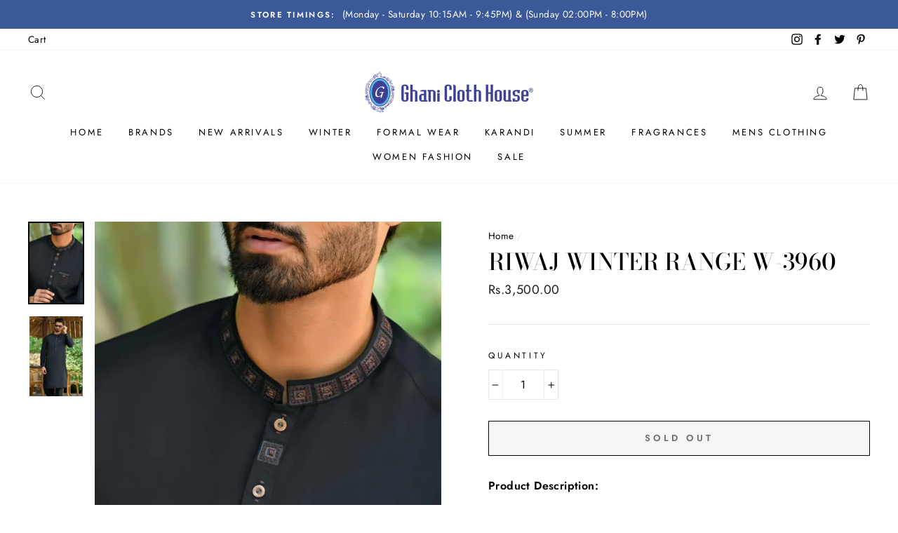

--- FILE ---
content_type: text/html; charset=utf-8
request_url: https://ghaniclothhouse.com/products/riwaj-winter-range-w-3960
body_size: 44841
content:
<!doctype html>
<html class="no-js" lang="en">
<head>
  <meta charset="utf-8">
  <meta http-equiv="X-UA-Compatible" content="IE=edge,chrome=1">
  <meta name="viewport" content="width=device-width,initial-scale=1">
  <meta name="theme-color" content="#111111">
  <link rel="canonical" href="https://ghaniclothhouse.com/products/riwaj-winter-range-w-3960">
  <meta name="format-detection" content="telephone=no"><link rel="shortcut icon" href="//ghaniclothhouse.com/cdn/shop/files/favicon_copy_32x32.png?v=1613695567" type="image/png" />
  <title>Riwaj Winter Range W-3960
&ndash; Ghani Cloth House
</title><meta name="description" content="Product Description: SEMI-STITCH* Fabric : Winter Wash &amp;amp; Wear Embroidered Shirt (Same as Shown) Plain Trouser NOTE: 100% Original Product. Actual color may vary slightly from the image shown. *Semi-Stitch implies half stitched outfit in which styles are pre-constructed with pre-defined neck styles, cuff styles or a"><meta property="og:site_name" content="Ghani Cloth House">
  <meta property="og:url" content="https://ghaniclothhouse.com/products/riwaj-winter-range-w-3960">
  <meta property="og:title" content="Riwaj Winter Range W-3960">
  <meta property="og:type" content="product">
  <meta property="og:description" content="Product Description: SEMI-STITCH* Fabric : Winter Wash &amp;amp; Wear Embroidered Shirt (Same as Shown) Plain Trouser NOTE: 100% Original Product. Actual color may vary slightly from the image shown. *Semi-Stitch implies half stitched outfit in which styles are pre-constructed with pre-defined neck styles, cuff styles or a"><meta property="og:image" content="http://ghaniclothhouse.com/cdn/shop/products/W-3960a_1200x1200.jpg?v=1603210939"><meta property="og:image" content="http://ghaniclothhouse.com/cdn/shop/products/W-3960_1200x1200.jpg?v=1603210939">
  <meta property="og:image:secure_url" content="https://ghaniclothhouse.com/cdn/shop/products/W-3960a_1200x1200.jpg?v=1603210939"><meta property="og:image:secure_url" content="https://ghaniclothhouse.com/cdn/shop/products/W-3960_1200x1200.jpg?v=1603210939">
  <meta name="twitter:site" content="@GhaniClothHouse/">
  <meta name="twitter:card" content="summary_large_image">
  <meta name="twitter:title" content="Riwaj Winter Range W-3960">
  <meta name="twitter:description" content="Product Description: SEMI-STITCH* Fabric : Winter Wash &amp;amp; Wear Embroidered Shirt (Same as Shown) Plain Trouser NOTE: 100% Original Product. Actual color may vary slightly from the image shown. *Semi-Stitch implies half stitched outfit in which styles are pre-constructed with pre-defined neck styles, cuff styles or a">


  <style data-shopify>
  @font-face {
  font-family: "Bodoni Moda";
  font-weight: 500;
  font-style: normal;
  src: url("//ghaniclothhouse.com/cdn/fonts/bodoni_moda/bodonimoda_n5.36d0da1db617c453fb46e8089790ab6dc72c2356.woff2") format("woff2"),
       url("//ghaniclothhouse.com/cdn/fonts/bodoni_moda/bodonimoda_n5.40f612bab009769f87511096f185d9228ad3baa3.woff") format("woff");
}

  @font-face {
  font-family: Jost;
  font-weight: 400;
  font-style: normal;
  src: url("//ghaniclothhouse.com/cdn/fonts/jost/jost_n4.d47a1b6347ce4a4c9f437608011273009d91f2b7.woff2") format("woff2"),
       url("//ghaniclothhouse.com/cdn/fonts/jost/jost_n4.791c46290e672b3f85c3d1c651ef2efa3819eadd.woff") format("woff");
}


  @font-face {
  font-family: Jost;
  font-weight: 600;
  font-style: normal;
  src: url("//ghaniclothhouse.com/cdn/fonts/jost/jost_n6.ec1178db7a7515114a2d84e3dd680832b7af8b99.woff2") format("woff2"),
       url("//ghaniclothhouse.com/cdn/fonts/jost/jost_n6.b1178bb6bdd3979fef38e103a3816f6980aeaff9.woff") format("woff");
}

  @font-face {
  font-family: Jost;
  font-weight: 400;
  font-style: italic;
  src: url("//ghaniclothhouse.com/cdn/fonts/jost/jost_i4.b690098389649750ada222b9763d55796c5283a5.woff2") format("woff2"),
       url("//ghaniclothhouse.com/cdn/fonts/jost/jost_i4.fd766415a47e50b9e391ae7ec04e2ae25e7e28b0.woff") format("woff");
}

  @font-face {
  font-family: Jost;
  font-weight: 600;
  font-style: italic;
  src: url("//ghaniclothhouse.com/cdn/fonts/jost/jost_i6.9af7e5f39e3a108c08f24047a4276332d9d7b85e.woff2") format("woff2"),
       url("//ghaniclothhouse.com/cdn/fonts/jost/jost_i6.2bf310262638f998ed206777ce0b9a3b98b6fe92.woff") format("woff");
}

</style>

  <link href="//ghaniclothhouse.com/cdn/shop/t/3/assets/theme.scss.css?v=78343413938172534321759259388" rel="stylesheet" type="text/css" media="all" />

  <style data-shopify>
    .collection-item__title {
      font-size: 14.4px;
    }

    @media screen and (min-width: 769px) {
      .collection-item__title {
        font-size: 18px;
      }
    }
  </style>

  <script>
    document.documentElement.className = document.documentElement.className.replace('no-js', 'js');

    window.theme = window.theme || {};
    theme.strings = {
      addToCart: "Add to cart",
      soldOut: "Sold Out",
      unavailable: "Unavailable",
      stockLabel: "Only [count] items in stock!",
      willNotShipUntil: "Will not ship until [date]",
      willBeInStockAfter: "Will be in stock after [date]",
      waitingForStock: "Inventory on the way",
      savePrice: "Save [saved_amount]",
      cartEmpty: "Your cart is currently empty.",
      cartTermsConfirmation: "You must agree with the terms and conditions of sales to check out"
    };
    theme.settings = {
      dynamicVariantsEnable: true,
      dynamicVariantType: "button",
      cartType: "drawer",
      moneyFormat: "Rs.{{amount}}",
      saveType: "percent",
      recentlyViewedEnabled: false,
      predictiveSearch: true,
      predictiveSearchType: "product,article,page",
      inventoryThreshold: 10,
      quickView: true,
      themeName: 'Impulse',
      themeVersion: "3.0.3"
    };
  </script>

  <script>window.performance && window.performance.mark && window.performance.mark('shopify.content_for_header.start');</script><meta id="shopify-digital-wallet" name="shopify-digital-wallet" content="/26681016377/digital_wallets/dialog">
<link rel="alternate" type="application/json+oembed" href="https://ghaniclothhouse.com/products/riwaj-winter-range-w-3960.oembed">
<script async="async" src="/checkouts/internal/preloads.js?locale=en-PK"></script>
<script id="shopify-features" type="application/json">{"accessToken":"48e889576855b8e2800a0c63bc4de07d","betas":["rich-media-storefront-analytics"],"domain":"ghaniclothhouse.com","predictiveSearch":true,"shopId":26681016377,"locale":"en"}</script>
<script>var Shopify = Shopify || {};
Shopify.shop = "ghani-cloth-house.myshopify.com";
Shopify.locale = "en";
Shopify.currency = {"active":"PKR","rate":"1.0"};
Shopify.country = "PK";
Shopify.theme = {"name":"Impulse","id":79497363513,"schema_name":"Impulse","schema_version":"3.0.3","theme_store_id":857,"role":"main"};
Shopify.theme.handle = "null";
Shopify.theme.style = {"id":null,"handle":null};
Shopify.cdnHost = "ghaniclothhouse.com/cdn";
Shopify.routes = Shopify.routes || {};
Shopify.routes.root = "/";</script>
<script type="module">!function(o){(o.Shopify=o.Shopify||{}).modules=!0}(window);</script>
<script>!function(o){function n(){var o=[];function n(){o.push(Array.prototype.slice.apply(arguments))}return n.q=o,n}var t=o.Shopify=o.Shopify||{};t.loadFeatures=n(),t.autoloadFeatures=n()}(window);</script>
<script id="shop-js-analytics" type="application/json">{"pageType":"product"}</script>
<script defer="defer" async type="module" src="//ghaniclothhouse.com/cdn/shopifycloud/shop-js/modules/v2/client.init-shop-cart-sync_BdyHc3Nr.en.esm.js"></script>
<script defer="defer" async type="module" src="//ghaniclothhouse.com/cdn/shopifycloud/shop-js/modules/v2/chunk.common_Daul8nwZ.esm.js"></script>
<script type="module">
  await import("//ghaniclothhouse.com/cdn/shopifycloud/shop-js/modules/v2/client.init-shop-cart-sync_BdyHc3Nr.en.esm.js");
await import("//ghaniclothhouse.com/cdn/shopifycloud/shop-js/modules/v2/chunk.common_Daul8nwZ.esm.js");

  window.Shopify.SignInWithShop?.initShopCartSync?.({"fedCMEnabled":true,"windoidEnabled":true});

</script>
<script id="__st">var __st={"a":26681016377,"offset":18000,"reqid":"5e31c4c0-cc4b-4494-9102-9166dfdb877b-1768980334","pageurl":"ghaniclothhouse.com\/products\/riwaj-winter-range-w-3960","u":"e59c2a2df231","p":"product","rtyp":"product","rid":4808390803513};</script>
<script>window.ShopifyPaypalV4VisibilityTracking = true;</script>
<script id="captcha-bootstrap">!function(){'use strict';const t='contact',e='account',n='new_comment',o=[[t,t],['blogs',n],['comments',n],[t,'customer']],c=[[e,'customer_login'],[e,'guest_login'],[e,'recover_customer_password'],[e,'create_customer']],r=t=>t.map((([t,e])=>`form[action*='/${t}']:not([data-nocaptcha='true']) input[name='form_type'][value='${e}']`)).join(','),a=t=>()=>t?[...document.querySelectorAll(t)].map((t=>t.form)):[];function s(){const t=[...o],e=r(t);return a(e)}const i='password',u='form_key',d=['recaptcha-v3-token','g-recaptcha-response','h-captcha-response',i],f=()=>{try{return window.sessionStorage}catch{return}},m='__shopify_v',_=t=>t.elements[u];function p(t,e,n=!1){try{const o=window.sessionStorage,c=JSON.parse(o.getItem(e)),{data:r}=function(t){const{data:e,action:n}=t;return t[m]||n?{data:e,action:n}:{data:t,action:n}}(c);for(const[e,n]of Object.entries(r))t.elements[e]&&(t.elements[e].value=n);n&&o.removeItem(e)}catch(o){console.error('form repopulation failed',{error:o})}}const l='form_type',E='cptcha';function T(t){t.dataset[E]=!0}const w=window,h=w.document,L='Shopify',v='ce_forms',y='captcha';let A=!1;((t,e)=>{const n=(g='f06e6c50-85a8-45c8-87d0-21a2b65856fe',I='https://cdn.shopify.com/shopifycloud/storefront-forms-hcaptcha/ce_storefront_forms_captcha_hcaptcha.v1.5.2.iife.js',D={infoText:'Protected by hCaptcha',privacyText:'Privacy',termsText:'Terms'},(t,e,n)=>{const o=w[L][v],c=o.bindForm;if(c)return c(t,g,e,D).then(n);var r;o.q.push([[t,g,e,D],n]),r=I,A||(h.body.append(Object.assign(h.createElement('script'),{id:'captcha-provider',async:!0,src:r})),A=!0)});var g,I,D;w[L]=w[L]||{},w[L][v]=w[L][v]||{},w[L][v].q=[],w[L][y]=w[L][y]||{},w[L][y].protect=function(t,e){n(t,void 0,e),T(t)},Object.freeze(w[L][y]),function(t,e,n,w,h,L){const[v,y,A,g]=function(t,e,n){const i=e?o:[],u=t?c:[],d=[...i,...u],f=r(d),m=r(i),_=r(d.filter((([t,e])=>n.includes(e))));return[a(f),a(m),a(_),s()]}(w,h,L),I=t=>{const e=t.target;return e instanceof HTMLFormElement?e:e&&e.form},D=t=>v().includes(t);t.addEventListener('submit',(t=>{const e=I(t);if(!e)return;const n=D(e)&&!e.dataset.hcaptchaBound&&!e.dataset.recaptchaBound,o=_(e),c=g().includes(e)&&(!o||!o.value);(n||c)&&t.preventDefault(),c&&!n&&(function(t){try{if(!f())return;!function(t){const e=f();if(!e)return;const n=_(t);if(!n)return;const o=n.value;o&&e.removeItem(o)}(t);const e=Array.from(Array(32),(()=>Math.random().toString(36)[2])).join('');!function(t,e){_(t)||t.append(Object.assign(document.createElement('input'),{type:'hidden',name:u})),t.elements[u].value=e}(t,e),function(t,e){const n=f();if(!n)return;const o=[...t.querySelectorAll(`input[type='${i}']`)].map((({name:t})=>t)),c=[...d,...o],r={};for(const[a,s]of new FormData(t).entries())c.includes(a)||(r[a]=s);n.setItem(e,JSON.stringify({[m]:1,action:t.action,data:r}))}(t,e)}catch(e){console.error('failed to persist form',e)}}(e),e.submit())}));const S=(t,e)=>{t&&!t.dataset[E]&&(n(t,e.some((e=>e===t))),T(t))};for(const o of['focusin','change'])t.addEventListener(o,(t=>{const e=I(t);D(e)&&S(e,y())}));const B=e.get('form_key'),M=e.get(l),P=B&&M;t.addEventListener('DOMContentLoaded',(()=>{const t=y();if(P)for(const e of t)e.elements[l].value===M&&p(e,B);[...new Set([...A(),...v().filter((t=>'true'===t.dataset.shopifyCaptcha))])].forEach((e=>S(e,t)))}))}(h,new URLSearchParams(w.location.search),n,t,e,['guest_login'])})(!0,!0)}();</script>
<script integrity="sha256-4kQ18oKyAcykRKYeNunJcIwy7WH5gtpwJnB7kiuLZ1E=" data-source-attribution="shopify.loadfeatures" defer="defer" src="//ghaniclothhouse.com/cdn/shopifycloud/storefront/assets/storefront/load_feature-a0a9edcb.js" crossorigin="anonymous"></script>
<script data-source-attribution="shopify.dynamic_checkout.dynamic.init">var Shopify=Shopify||{};Shopify.PaymentButton=Shopify.PaymentButton||{isStorefrontPortableWallets:!0,init:function(){window.Shopify.PaymentButton.init=function(){};var t=document.createElement("script");t.src="https://ghaniclothhouse.com/cdn/shopifycloud/portable-wallets/latest/portable-wallets.en.js",t.type="module",document.head.appendChild(t)}};
</script>
<script data-source-attribution="shopify.dynamic_checkout.buyer_consent">
  function portableWalletsHideBuyerConsent(e){var t=document.getElementById("shopify-buyer-consent"),n=document.getElementById("shopify-subscription-policy-button");t&&n&&(t.classList.add("hidden"),t.setAttribute("aria-hidden","true"),n.removeEventListener("click",e))}function portableWalletsShowBuyerConsent(e){var t=document.getElementById("shopify-buyer-consent"),n=document.getElementById("shopify-subscription-policy-button");t&&n&&(t.classList.remove("hidden"),t.removeAttribute("aria-hidden"),n.addEventListener("click",e))}window.Shopify?.PaymentButton&&(window.Shopify.PaymentButton.hideBuyerConsent=portableWalletsHideBuyerConsent,window.Shopify.PaymentButton.showBuyerConsent=portableWalletsShowBuyerConsent);
</script>
<script>
  function portableWalletsCleanup(e){e&&e.src&&console.error("Failed to load portable wallets script "+e.src);var t=document.querySelectorAll("shopify-accelerated-checkout .shopify-payment-button__skeleton, shopify-accelerated-checkout-cart .wallet-cart-button__skeleton"),e=document.getElementById("shopify-buyer-consent");for(let e=0;e<t.length;e++)t[e].remove();e&&e.remove()}function portableWalletsNotLoadedAsModule(e){e instanceof ErrorEvent&&"string"==typeof e.message&&e.message.includes("import.meta")&&"string"==typeof e.filename&&e.filename.includes("portable-wallets")&&(window.removeEventListener("error",portableWalletsNotLoadedAsModule),window.Shopify.PaymentButton.failedToLoad=e,"loading"===document.readyState?document.addEventListener("DOMContentLoaded",window.Shopify.PaymentButton.init):window.Shopify.PaymentButton.init())}window.addEventListener("error",portableWalletsNotLoadedAsModule);
</script>

<script type="module" src="https://ghaniclothhouse.com/cdn/shopifycloud/portable-wallets/latest/portable-wallets.en.js" onError="portableWalletsCleanup(this)" crossorigin="anonymous"></script>
<script nomodule>
  document.addEventListener("DOMContentLoaded", portableWalletsCleanup);
</script>

<link id="shopify-accelerated-checkout-styles" rel="stylesheet" media="screen" href="https://ghaniclothhouse.com/cdn/shopifycloud/portable-wallets/latest/accelerated-checkout-backwards-compat.css" crossorigin="anonymous">
<style id="shopify-accelerated-checkout-cart">
        #shopify-buyer-consent {
  margin-top: 1em;
  display: inline-block;
  width: 100%;
}

#shopify-buyer-consent.hidden {
  display: none;
}

#shopify-subscription-policy-button {
  background: none;
  border: none;
  padding: 0;
  text-decoration: underline;
  font-size: inherit;
  cursor: pointer;
}

#shopify-subscription-policy-button::before {
  box-shadow: none;
}

      </style>

<script>window.performance && window.performance.mark && window.performance.mark('shopify.content_for_header.end');</script>

  <script src="//ghaniclothhouse.com/cdn/shop/t/3/assets/vendor-scripts-v6.js" defer="defer"></script>

  

  <script src="//ghaniclothhouse.com/cdn/shop/t/3/assets/theme.js?v=112718498460643917511587056997" defer="defer"></script><link href="https://monorail-edge.shopifysvc.com" rel="dns-prefetch">
<script>(function(){if ("sendBeacon" in navigator && "performance" in window) {try {var session_token_from_headers = performance.getEntriesByType('navigation')[0].serverTiming.find(x => x.name == '_s').description;} catch {var session_token_from_headers = undefined;}var session_cookie_matches = document.cookie.match(/_shopify_s=([^;]*)/);var session_token_from_cookie = session_cookie_matches && session_cookie_matches.length === 2 ? session_cookie_matches[1] : "";var session_token = session_token_from_headers || session_token_from_cookie || "";function handle_abandonment_event(e) {var entries = performance.getEntries().filter(function(entry) {return /monorail-edge.shopifysvc.com/.test(entry.name);});if (!window.abandonment_tracked && entries.length === 0) {window.abandonment_tracked = true;var currentMs = Date.now();var navigation_start = performance.timing.navigationStart;var payload = {shop_id: 26681016377,url: window.location.href,navigation_start,duration: currentMs - navigation_start,session_token,page_type: "product"};window.navigator.sendBeacon("https://monorail-edge.shopifysvc.com/v1/produce", JSON.stringify({schema_id: "online_store_buyer_site_abandonment/1.1",payload: payload,metadata: {event_created_at_ms: currentMs,event_sent_at_ms: currentMs}}));}}window.addEventListener('pagehide', handle_abandonment_event);}}());</script>
<script id="web-pixels-manager-setup">(function e(e,d,r,n,o){if(void 0===o&&(o={}),!Boolean(null===(a=null===(i=window.Shopify)||void 0===i?void 0:i.analytics)||void 0===a?void 0:a.replayQueue)){var i,a;window.Shopify=window.Shopify||{};var t=window.Shopify;t.analytics=t.analytics||{};var s=t.analytics;s.replayQueue=[],s.publish=function(e,d,r){return s.replayQueue.push([e,d,r]),!0};try{self.performance.mark("wpm:start")}catch(e){}var l=function(){var e={modern:/Edge?\/(1{2}[4-9]|1[2-9]\d|[2-9]\d{2}|\d{4,})\.\d+(\.\d+|)|Firefox\/(1{2}[4-9]|1[2-9]\d|[2-9]\d{2}|\d{4,})\.\d+(\.\d+|)|Chrom(ium|e)\/(9{2}|\d{3,})\.\d+(\.\d+|)|(Maci|X1{2}).+ Version\/(15\.\d+|(1[6-9]|[2-9]\d|\d{3,})\.\d+)([,.]\d+|)( \(\w+\)|)( Mobile\/\w+|) Safari\/|Chrome.+OPR\/(9{2}|\d{3,})\.\d+\.\d+|(CPU[ +]OS|iPhone[ +]OS|CPU[ +]iPhone|CPU IPhone OS|CPU iPad OS)[ +]+(15[._]\d+|(1[6-9]|[2-9]\d|\d{3,})[._]\d+)([._]\d+|)|Android:?[ /-](13[3-9]|1[4-9]\d|[2-9]\d{2}|\d{4,})(\.\d+|)(\.\d+|)|Android.+Firefox\/(13[5-9]|1[4-9]\d|[2-9]\d{2}|\d{4,})\.\d+(\.\d+|)|Android.+Chrom(ium|e)\/(13[3-9]|1[4-9]\d|[2-9]\d{2}|\d{4,})\.\d+(\.\d+|)|SamsungBrowser\/([2-9]\d|\d{3,})\.\d+/,legacy:/Edge?\/(1[6-9]|[2-9]\d|\d{3,})\.\d+(\.\d+|)|Firefox\/(5[4-9]|[6-9]\d|\d{3,})\.\d+(\.\d+|)|Chrom(ium|e)\/(5[1-9]|[6-9]\d|\d{3,})\.\d+(\.\d+|)([\d.]+$|.*Safari\/(?![\d.]+ Edge\/[\d.]+$))|(Maci|X1{2}).+ Version\/(10\.\d+|(1[1-9]|[2-9]\d|\d{3,})\.\d+)([,.]\d+|)( \(\w+\)|)( Mobile\/\w+|) Safari\/|Chrome.+OPR\/(3[89]|[4-9]\d|\d{3,})\.\d+\.\d+|(CPU[ +]OS|iPhone[ +]OS|CPU[ +]iPhone|CPU IPhone OS|CPU iPad OS)[ +]+(10[._]\d+|(1[1-9]|[2-9]\d|\d{3,})[._]\d+)([._]\d+|)|Android:?[ /-](13[3-9]|1[4-9]\d|[2-9]\d{2}|\d{4,})(\.\d+|)(\.\d+|)|Mobile Safari.+OPR\/([89]\d|\d{3,})\.\d+\.\d+|Android.+Firefox\/(13[5-9]|1[4-9]\d|[2-9]\d{2}|\d{4,})\.\d+(\.\d+|)|Android.+Chrom(ium|e)\/(13[3-9]|1[4-9]\d|[2-9]\d{2}|\d{4,})\.\d+(\.\d+|)|Android.+(UC? ?Browser|UCWEB|U3)[ /]?(15\.([5-9]|\d{2,})|(1[6-9]|[2-9]\d|\d{3,})\.\d+)\.\d+|SamsungBrowser\/(5\.\d+|([6-9]|\d{2,})\.\d+)|Android.+MQ{2}Browser\/(14(\.(9|\d{2,})|)|(1[5-9]|[2-9]\d|\d{3,})(\.\d+|))(\.\d+|)|K[Aa][Ii]OS\/(3\.\d+|([4-9]|\d{2,})\.\d+)(\.\d+|)/},d=e.modern,r=e.legacy,n=navigator.userAgent;return n.match(d)?"modern":n.match(r)?"legacy":"unknown"}(),u="modern"===l?"modern":"legacy",c=(null!=n?n:{modern:"",legacy:""})[u],f=function(e){return[e.baseUrl,"/wpm","/b",e.hashVersion,"modern"===e.buildTarget?"m":"l",".js"].join("")}({baseUrl:d,hashVersion:r,buildTarget:u}),m=function(e){var d=e.version,r=e.bundleTarget,n=e.surface,o=e.pageUrl,i=e.monorailEndpoint;return{emit:function(e){var a=e.status,t=e.errorMsg,s=(new Date).getTime(),l=JSON.stringify({metadata:{event_sent_at_ms:s},events:[{schema_id:"web_pixels_manager_load/3.1",payload:{version:d,bundle_target:r,page_url:o,status:a,surface:n,error_msg:t},metadata:{event_created_at_ms:s}}]});if(!i)return console&&console.warn&&console.warn("[Web Pixels Manager] No Monorail endpoint provided, skipping logging."),!1;try{return self.navigator.sendBeacon.bind(self.navigator)(i,l)}catch(e){}var u=new XMLHttpRequest;try{return u.open("POST",i,!0),u.setRequestHeader("Content-Type","text/plain"),u.send(l),!0}catch(e){return console&&console.warn&&console.warn("[Web Pixels Manager] Got an unhandled error while logging to Monorail."),!1}}}}({version:r,bundleTarget:l,surface:e.surface,pageUrl:self.location.href,monorailEndpoint:e.monorailEndpoint});try{o.browserTarget=l,function(e){var d=e.src,r=e.async,n=void 0===r||r,o=e.onload,i=e.onerror,a=e.sri,t=e.scriptDataAttributes,s=void 0===t?{}:t,l=document.createElement("script"),u=document.querySelector("head"),c=document.querySelector("body");if(l.async=n,l.src=d,a&&(l.integrity=a,l.crossOrigin="anonymous"),s)for(var f in s)if(Object.prototype.hasOwnProperty.call(s,f))try{l.dataset[f]=s[f]}catch(e){}if(o&&l.addEventListener("load",o),i&&l.addEventListener("error",i),u)u.appendChild(l);else{if(!c)throw new Error("Did not find a head or body element to append the script");c.appendChild(l)}}({src:f,async:!0,onload:function(){if(!function(){var e,d;return Boolean(null===(d=null===(e=window.Shopify)||void 0===e?void 0:e.analytics)||void 0===d?void 0:d.initialized)}()){var d=window.webPixelsManager.init(e)||void 0;if(d){var r=window.Shopify.analytics;r.replayQueue.forEach((function(e){var r=e[0],n=e[1],o=e[2];d.publishCustomEvent(r,n,o)})),r.replayQueue=[],r.publish=d.publishCustomEvent,r.visitor=d.visitor,r.initialized=!0}}},onerror:function(){return m.emit({status:"failed",errorMsg:"".concat(f," has failed to load")})},sri:function(e){var d=/^sha384-[A-Za-z0-9+/=]+$/;return"string"==typeof e&&d.test(e)}(c)?c:"",scriptDataAttributes:o}),m.emit({status:"loading"})}catch(e){m.emit({status:"failed",errorMsg:(null==e?void 0:e.message)||"Unknown error"})}}})({shopId: 26681016377,storefrontBaseUrl: "https://ghaniclothhouse.com",extensionsBaseUrl: "https://extensions.shopifycdn.com/cdn/shopifycloud/web-pixels-manager",monorailEndpoint: "https://monorail-edge.shopifysvc.com/unstable/produce_batch",surface: "storefront-renderer",enabledBetaFlags: ["2dca8a86"],webPixelsConfigList: [{"id":"154992697","configuration":"{\"pixel_id\":\"621977588421330\",\"pixel_type\":\"facebook_pixel\",\"metaapp_system_user_token\":\"-\"}","eventPayloadVersion":"v1","runtimeContext":"OPEN","scriptVersion":"ca16bc87fe92b6042fbaa3acc2fbdaa6","type":"APP","apiClientId":2329312,"privacyPurposes":["ANALYTICS","MARKETING","SALE_OF_DATA"],"dataSharingAdjustments":{"protectedCustomerApprovalScopes":["read_customer_address","read_customer_email","read_customer_name","read_customer_personal_data","read_customer_phone"]}},{"id":"79265849","eventPayloadVersion":"v1","runtimeContext":"LAX","scriptVersion":"1","type":"CUSTOM","privacyPurposes":["ANALYTICS"],"name":"Google Analytics tag (migrated)"},{"id":"shopify-app-pixel","configuration":"{}","eventPayloadVersion":"v1","runtimeContext":"STRICT","scriptVersion":"0450","apiClientId":"shopify-pixel","type":"APP","privacyPurposes":["ANALYTICS","MARKETING"]},{"id":"shopify-custom-pixel","eventPayloadVersion":"v1","runtimeContext":"LAX","scriptVersion":"0450","apiClientId":"shopify-pixel","type":"CUSTOM","privacyPurposes":["ANALYTICS","MARKETING"]}],isMerchantRequest: false,initData: {"shop":{"name":"Ghani Cloth House","paymentSettings":{"currencyCode":"PKR"},"myshopifyDomain":"ghani-cloth-house.myshopify.com","countryCode":"PK","storefrontUrl":"https:\/\/ghaniclothhouse.com"},"customer":null,"cart":null,"checkout":null,"productVariants":[{"price":{"amount":3500.0,"currencyCode":"PKR"},"product":{"title":"Riwaj Winter Range W-3960","vendor":"Ghani Cloth House","id":"4808390803513","untranslatedTitle":"Riwaj Winter Range W-3960","url":"\/products\/riwaj-winter-range-w-3960","type":""},"id":"32908303892537","image":{"src":"\/\/ghaniclothhouse.com\/cdn\/shop\/products\/W-3960a.jpg?v=1603210939"},"sku":null,"title":"Default Title","untranslatedTitle":"Default Title"}],"purchasingCompany":null},},"https://ghaniclothhouse.com/cdn","fcfee988w5aeb613cpc8e4bc33m6693e112",{"modern":"","legacy":""},{"shopId":"26681016377","storefrontBaseUrl":"https:\/\/ghaniclothhouse.com","extensionBaseUrl":"https:\/\/extensions.shopifycdn.com\/cdn\/shopifycloud\/web-pixels-manager","surface":"storefront-renderer","enabledBetaFlags":"[\"2dca8a86\"]","isMerchantRequest":"false","hashVersion":"fcfee988w5aeb613cpc8e4bc33m6693e112","publish":"custom","events":"[[\"page_viewed\",{}],[\"product_viewed\",{\"productVariant\":{\"price\":{\"amount\":3500.0,\"currencyCode\":\"PKR\"},\"product\":{\"title\":\"Riwaj Winter Range W-3960\",\"vendor\":\"Ghani Cloth House\",\"id\":\"4808390803513\",\"untranslatedTitle\":\"Riwaj Winter Range W-3960\",\"url\":\"\/products\/riwaj-winter-range-w-3960\",\"type\":\"\"},\"id\":\"32908303892537\",\"image\":{\"src\":\"\/\/ghaniclothhouse.com\/cdn\/shop\/products\/W-3960a.jpg?v=1603210939\"},\"sku\":null,\"title\":\"Default Title\",\"untranslatedTitle\":\"Default Title\"}}]]"});</script><script>
  window.ShopifyAnalytics = window.ShopifyAnalytics || {};
  window.ShopifyAnalytics.meta = window.ShopifyAnalytics.meta || {};
  window.ShopifyAnalytics.meta.currency = 'PKR';
  var meta = {"product":{"id":4808390803513,"gid":"gid:\/\/shopify\/Product\/4808390803513","vendor":"Ghani Cloth House","type":"","handle":"riwaj-winter-range-w-3960","variants":[{"id":32908303892537,"price":350000,"name":"Riwaj Winter Range W-3960","public_title":null,"sku":null}],"remote":false},"page":{"pageType":"product","resourceType":"product","resourceId":4808390803513,"requestId":"5e31c4c0-cc4b-4494-9102-9166dfdb877b-1768980334"}};
  for (var attr in meta) {
    window.ShopifyAnalytics.meta[attr] = meta[attr];
  }
</script>
<script class="analytics">
  (function () {
    var customDocumentWrite = function(content) {
      var jquery = null;

      if (window.jQuery) {
        jquery = window.jQuery;
      } else if (window.Checkout && window.Checkout.$) {
        jquery = window.Checkout.$;
      }

      if (jquery) {
        jquery('body').append(content);
      }
    };

    var hasLoggedConversion = function(token) {
      if (token) {
        return document.cookie.indexOf('loggedConversion=' + token) !== -1;
      }
      return false;
    }

    var setCookieIfConversion = function(token) {
      if (token) {
        var twoMonthsFromNow = new Date(Date.now());
        twoMonthsFromNow.setMonth(twoMonthsFromNow.getMonth() + 2);

        document.cookie = 'loggedConversion=' + token + '; expires=' + twoMonthsFromNow;
      }
    }

    var trekkie = window.ShopifyAnalytics.lib = window.trekkie = window.trekkie || [];
    if (trekkie.integrations) {
      return;
    }
    trekkie.methods = [
      'identify',
      'page',
      'ready',
      'track',
      'trackForm',
      'trackLink'
    ];
    trekkie.factory = function(method) {
      return function() {
        var args = Array.prototype.slice.call(arguments);
        args.unshift(method);
        trekkie.push(args);
        return trekkie;
      };
    };
    for (var i = 0; i < trekkie.methods.length; i++) {
      var key = trekkie.methods[i];
      trekkie[key] = trekkie.factory(key);
    }
    trekkie.load = function(config) {
      trekkie.config = config || {};
      trekkie.config.initialDocumentCookie = document.cookie;
      var first = document.getElementsByTagName('script')[0];
      var script = document.createElement('script');
      script.type = 'text/javascript';
      script.onerror = function(e) {
        var scriptFallback = document.createElement('script');
        scriptFallback.type = 'text/javascript';
        scriptFallback.onerror = function(error) {
                var Monorail = {
      produce: function produce(monorailDomain, schemaId, payload) {
        var currentMs = new Date().getTime();
        var event = {
          schema_id: schemaId,
          payload: payload,
          metadata: {
            event_created_at_ms: currentMs,
            event_sent_at_ms: currentMs
          }
        };
        return Monorail.sendRequest("https://" + monorailDomain + "/v1/produce", JSON.stringify(event));
      },
      sendRequest: function sendRequest(endpointUrl, payload) {
        // Try the sendBeacon API
        if (window && window.navigator && typeof window.navigator.sendBeacon === 'function' && typeof window.Blob === 'function' && !Monorail.isIos12()) {
          var blobData = new window.Blob([payload], {
            type: 'text/plain'
          });

          if (window.navigator.sendBeacon(endpointUrl, blobData)) {
            return true;
          } // sendBeacon was not successful

        } // XHR beacon

        var xhr = new XMLHttpRequest();

        try {
          xhr.open('POST', endpointUrl);
          xhr.setRequestHeader('Content-Type', 'text/plain');
          xhr.send(payload);
        } catch (e) {
          console.log(e);
        }

        return false;
      },
      isIos12: function isIos12() {
        return window.navigator.userAgent.lastIndexOf('iPhone; CPU iPhone OS 12_') !== -1 || window.navigator.userAgent.lastIndexOf('iPad; CPU OS 12_') !== -1;
      }
    };
    Monorail.produce('monorail-edge.shopifysvc.com',
      'trekkie_storefront_load_errors/1.1',
      {shop_id: 26681016377,
      theme_id: 79497363513,
      app_name: "storefront",
      context_url: window.location.href,
      source_url: "//ghaniclothhouse.com/cdn/s/trekkie.storefront.cd680fe47e6c39ca5d5df5f0a32d569bc48c0f27.min.js"});

        };
        scriptFallback.async = true;
        scriptFallback.src = '//ghaniclothhouse.com/cdn/s/trekkie.storefront.cd680fe47e6c39ca5d5df5f0a32d569bc48c0f27.min.js';
        first.parentNode.insertBefore(scriptFallback, first);
      };
      script.async = true;
      script.src = '//ghaniclothhouse.com/cdn/s/trekkie.storefront.cd680fe47e6c39ca5d5df5f0a32d569bc48c0f27.min.js';
      first.parentNode.insertBefore(script, first);
    };
    trekkie.load(
      {"Trekkie":{"appName":"storefront","development":false,"defaultAttributes":{"shopId":26681016377,"isMerchantRequest":null,"themeId":79497363513,"themeCityHash":"924852671282949328","contentLanguage":"en","currency":"PKR","eventMetadataId":"c075d637-fc64-484a-8c1f-ccdc4c2e76c7"},"isServerSideCookieWritingEnabled":true,"monorailRegion":"shop_domain","enabledBetaFlags":["65f19447"]},"Session Attribution":{},"S2S":{"facebookCapiEnabled":true,"source":"trekkie-storefront-renderer","apiClientId":580111}}
    );

    var loaded = false;
    trekkie.ready(function() {
      if (loaded) return;
      loaded = true;

      window.ShopifyAnalytics.lib = window.trekkie;

      var originalDocumentWrite = document.write;
      document.write = customDocumentWrite;
      try { window.ShopifyAnalytics.merchantGoogleAnalytics.call(this); } catch(error) {};
      document.write = originalDocumentWrite;

      window.ShopifyAnalytics.lib.page(null,{"pageType":"product","resourceType":"product","resourceId":4808390803513,"requestId":"5e31c4c0-cc4b-4494-9102-9166dfdb877b-1768980334","shopifyEmitted":true});

      var match = window.location.pathname.match(/checkouts\/(.+)\/(thank_you|post_purchase)/)
      var token = match? match[1]: undefined;
      if (!hasLoggedConversion(token)) {
        setCookieIfConversion(token);
        window.ShopifyAnalytics.lib.track("Viewed Product",{"currency":"PKR","variantId":32908303892537,"productId":4808390803513,"productGid":"gid:\/\/shopify\/Product\/4808390803513","name":"Riwaj Winter Range W-3960","price":"3500.00","sku":null,"brand":"Ghani Cloth House","variant":null,"category":"","nonInteraction":true,"remote":false},undefined,undefined,{"shopifyEmitted":true});
      window.ShopifyAnalytics.lib.track("monorail:\/\/trekkie_storefront_viewed_product\/1.1",{"currency":"PKR","variantId":32908303892537,"productId":4808390803513,"productGid":"gid:\/\/shopify\/Product\/4808390803513","name":"Riwaj Winter Range W-3960","price":"3500.00","sku":null,"brand":"Ghani Cloth House","variant":null,"category":"","nonInteraction":true,"remote":false,"referer":"https:\/\/ghaniclothhouse.com\/products\/riwaj-winter-range-w-3960"});
      }
    });


        var eventsListenerScript = document.createElement('script');
        eventsListenerScript.async = true;
        eventsListenerScript.src = "//ghaniclothhouse.com/cdn/shopifycloud/storefront/assets/shop_events_listener-3da45d37.js";
        document.getElementsByTagName('head')[0].appendChild(eventsListenerScript);

})();</script>
  <script>
  if (!window.ga || (window.ga && typeof window.ga !== 'function')) {
    window.ga = function ga() {
      (window.ga.q = window.ga.q || []).push(arguments);
      if (window.Shopify && window.Shopify.analytics && typeof window.Shopify.analytics.publish === 'function') {
        window.Shopify.analytics.publish("ga_stub_called", {}, {sendTo: "google_osp_migration"});
      }
      console.error("Shopify's Google Analytics stub called with:", Array.from(arguments), "\nSee https://help.shopify.com/manual/promoting-marketing/pixels/pixel-migration#google for more information.");
    };
    if (window.Shopify && window.Shopify.analytics && typeof window.Shopify.analytics.publish === 'function') {
      window.Shopify.analytics.publish("ga_stub_initialized", {}, {sendTo: "google_osp_migration"});
    }
  }
</script>
<script
  defer
  src="https://ghaniclothhouse.com/cdn/shopifycloud/perf-kit/shopify-perf-kit-3.0.4.min.js"
  data-application="storefront-renderer"
  data-shop-id="26681016377"
  data-render-region="gcp-us-central1"
  data-page-type="product"
  data-theme-instance-id="79497363513"
  data-theme-name="Impulse"
  data-theme-version="3.0.3"
  data-monorail-region="shop_domain"
  data-resource-timing-sampling-rate="10"
  data-shs="true"
  data-shs-beacon="true"
  data-shs-export-with-fetch="true"
  data-shs-logs-sample-rate="1"
  data-shs-beacon-endpoint="https://ghaniclothhouse.com/api/collect"
></script>
</head>

<body class="template-product" data-transitions="false">

  <a class="in-page-link visually-hidden skip-link" href="#MainContent">Skip to content</a>

  <div id="PageContainer" class="page-container">
    <div class="transition-body">

    <div id="shopify-section-header" class="shopify-section">




<div id="NavDrawer" class="drawer drawer--left">
  <div class="drawer__contents">
    <div class="drawer__fixed-header drawer__fixed-header--full">
      <div class="drawer__header drawer__header--full appear-animation appear-delay-1">
        <div class="h2 drawer__title">
        </div>
        <div class="drawer__close">
          <button type="button" class="drawer__close-button js-drawer-close">
            <svg aria-hidden="true" focusable="false" role="presentation" class="icon icon-close" viewBox="0 0 64 64"><path d="M19 17.61l27.12 27.13m0-27.12L19 44.74"/></svg>
            <span class="icon__fallback-text">Close menu</span>
          </button>
        </div>
      </div>
    </div>
    <div class="drawer__scrollable">
      <ul class="mobile-nav" role="navigation" aria-label="Primary">
        


          <li class="mobile-nav__item appear-animation appear-delay-2">
            
              <a href="/" class="mobile-nav__link mobile-nav__link--top-level" >Home</a>
            

            
          </li>
        


          <li class="mobile-nav__item appear-animation appear-delay-3">
            
              <div class="mobile-nav__has-sublist">
                
                  <a href="/collections/brands"
                    class="mobile-nav__link mobile-nav__link--top-level"
                    id="Label-collections-brands2"
                    >
                    Brands
                  </a>
                  <div class="mobile-nav__toggle">
                    <button type="button"
                      aria-controls="Linklist-collections-brands2"
                      
                      class="collapsible-trigger collapsible--auto-height ">
                      <span class="collapsible-trigger__icon collapsible-trigger__icon--open" role="presentation">
  <svg aria-hidden="true" focusable="false" role="presentation" class="icon icon--wide icon-chevron-down" viewBox="0 0 28 16"><path d="M1.57 1.59l12.76 12.77L27.1 1.59" stroke-width="2" stroke="#000" fill="none" fill-rule="evenodd"/></svg>
</span>

                    </button>
                  </div>
                
              </div>
            

            
              <div id="Linklist-collections-brands2"
                class="mobile-nav__sublist collapsible-content collapsible-content--all "
                aria-labelledby="Label-collections-brands2"
                >
                <div class="collapsible-content__inner">
                  <ul class="mobile-nav__sublist">
                    


                      <li class="mobile-nav__item">
                        <div class="mobile-nav__child-item">
                          
                            <a href="/collections/aabyaan"
                              class="mobile-nav__link"
                              id="Sublabel-collections-aabyaan1"
                              >
                              Aabyaan
                            </a>
                          
                          
                        </div>

                        
                      </li>
                    


                      <li class="mobile-nav__item">
                        <div class="mobile-nav__child-item">
                          
                            <a href="/collections/aalaya"
                              class="mobile-nav__link"
                              id="Sublabel-collections-aalaya2"
                              >
                              Aalaya
                            </a>
                          
                          
                        </div>

                        
                      </li>
                    


                      <li class="mobile-nav__item">
                        <div class="mobile-nav__child-item">
                          
                            <a href="/collections/abisha-fabrics"
                              class="mobile-nav__link"
                              id="Sublabel-collections-abisha-fabrics3"
                              >
                              Abisha Fabrics
                            </a>
                          
                          
                        </div>

                        
                      </li>
                    


                      <li class="mobile-nav__item">
                        <div class="mobile-nav__child-item">
                          
                            <a href="/collections/adans-libas"
                              class="mobile-nav__link"
                              id="Sublabel-collections-adans-libas4"
                              >
                              Adans Libas
                            </a>
                          
                          
                        </div>

                        
                      </li>
                    


                      <li class="mobile-nav__item">
                        <div class="mobile-nav__child-item">
                          
                            <a href="/collections/afrozeh"
                              class="mobile-nav__link"
                              id="Sublabel-collections-afrozeh5"
                              >
                              Afrozeh
                            </a>
                          
                          
                        </div>

                        
                      </li>
                    


                      <li class="mobile-nav__item">
                        <div class="mobile-nav__child-item">
                          
                            <a href="/collections/ajr-couture"
                              class="mobile-nav__link"
                              id="Sublabel-collections-ajr-couture6"
                              >
                              AJR Couture
                            </a>
                          
                          
                        </div>

                        
                      </li>
                    


                      <li class="mobile-nav__item">
                        <div class="mobile-nav__child-item">
                          
                            <a href="/collections/al-hamra"
                              class="mobile-nav__link"
                              id="Sublabel-collections-al-hamra7"
                              >
                              Al Hamra
                            </a>
                          
                          
                        </div>

                        
                      </li>
                    


                      <li class="mobile-nav__item">
                        <div class="mobile-nav__child-item">
                          
                            <a href="/collections/al-karam"
                              class="mobile-nav__link"
                              id="Sublabel-collections-al-karam8"
                              >
                              Al Karam
                            </a>
                          
                          
                        </div>

                        
                      </li>
                    


                      <li class="mobile-nav__item">
                        <div class="mobile-nav__child-item">
                          
                            <a href="/collections/al-zohaib"
                              class="mobile-nav__link"
                              id="Sublabel-collections-al-zohaib9"
                              >
                              Al Zohaib
                            </a>
                          
                          
                        </div>

                        
                      </li>
                    


                      <li class="mobile-nav__item">
                        <div class="mobile-nav__child-item">
                          
                            <a href="/collections/anaya"
                              class="mobile-nav__link"
                              id="Sublabel-collections-anaya10"
                              >
                              Anaya
                            </a>
                          
                          
                        </div>

                        
                      </li>
                    


                      <li class="mobile-nav__item">
                        <div class="mobile-nav__child-item">
                          
                            <a href="/collections/asifa-nabeel"
                              class="mobile-nav__link"
                              id="Sublabel-collections-asifa-nabeel11"
                              >
                              Asifa &amp; Nabeel
                            </a>
                          
                          
                        </div>

                        
                      </li>
                    


                      <li class="mobile-nav__item">
                        <div class="mobile-nav__child-item">
                          
                            <a href="/collections/asim-jofa"
                              class="mobile-nav__link"
                              id="Sublabel-collections-asim-jofa12"
                              >
                              Asim Jofa
                            </a>
                          
                          
                        </div>

                        
                      </li>
                    


                      <li class="mobile-nav__item">
                        <div class="mobile-nav__child-item">
                          
                            <a href="/collections/ayla-zahra"
                              class="mobile-nav__link"
                              id="Sublabel-collections-ayla-zahra13"
                              >
                              Ayla Zahra
                            </a>
                          
                          
                        </div>

                        
                      </li>
                    


                      <li class="mobile-nav__item">
                        <div class="mobile-nav__child-item">
                          
                            <a href="/collections/ayzel"
                              class="mobile-nav__link"
                              id="Sublabel-collections-ayzel14"
                              >
                              Ayzel
                            </a>
                          
                          
                        </div>

                        
                      </li>
                    


                      <li class="mobile-nav__item">
                        <div class="mobile-nav__child-item">
                          
                            <a href="/collections/azu"
                              class="mobile-nav__link"
                              id="Sublabel-collections-azu15"
                              >
                              AZU
                            </a>
                          
                          
                        </div>

                        
                      </li>
                    


                      <li class="mobile-nav__item">
                        <div class="mobile-nav__child-item">
                          
                            <a href="/collections/azure"
                              class="mobile-nav__link"
                              id="Sublabel-collections-azure16"
                              >
                              Azure
                            </a>
                          
                          
                        </div>

                        
                      </li>
                    


                      <li class="mobile-nav__item">
                        <div class="mobile-nav__child-item">
                          
                            <a href="/collections/baroque"
                              class="mobile-nav__link"
                              id="Sublabel-collections-baroque17"
                              >
                              Baroque
                            </a>
                          
                          
                        </div>

                        
                      </li>
                    


                      <li class="mobile-nav__item">
                        <div class="mobile-nav__child-item">
                          
                            <a href="/collections/beechtree"
                              class="mobile-nav__link"
                              id="Sublabel-collections-beechtree18"
                              >
                              Beechtree
                            </a>
                          
                          
                        </div>

                        
                      </li>
                    


                      <li class="mobile-nav__item">
                        <div class="mobile-nav__child-item">
                          
                            <a href="/collections/bilal-fashion"
                              class="mobile-nav__link"
                              id="Sublabel-collections-bilal-fashion19"
                              >
                              Bilal Fashion
                            </a>
                          
                          
                        </div>

                        
                      </li>
                    


                      <li class="mobile-nav__item">
                        <div class="mobile-nav__child-item">
                          
                            <a href="/collections/bin-ilyas"
                              class="mobile-nav__link"
                              id="Sublabel-collections-bin-ilyas20"
                              >
                              Bin Ilyas
                            </a>
                          
                          
                        </div>

                        
                      </li>
                    


                      <li class="mobile-nav__item">
                        <div class="mobile-nav__child-item">
                          
                            <a href="/collections/charizma"
                              class="mobile-nav__link"
                              id="Sublabel-collections-charizma21"
                              >
                              Charizma
                            </a>
                          
                          
                        </div>

                        
                      </li>
                    


                      <li class="mobile-nav__item">
                        <div class="mobile-nav__child-item">
                          
                            <a href="/collections/cinq-apparel"
                              class="mobile-nav__link"
                              id="Sublabel-collections-cinq-apparel22"
                              >
                              Cinq Apparel
                            </a>
                          
                          
                        </div>

                        
                      </li>
                    


                      <li class="mobile-nav__item">
                        <div class="mobile-nav__child-item">
                          
                            <a href="/collections/colorita"
                              class="mobile-nav__link"
                              id="Sublabel-collections-colorita23"
                              >
                              Colorita
                            </a>
                          
                          
                        </div>

                        
                      </li>
                    


                      <li class="mobile-nav__item">
                        <div class="mobile-nav__child-item">
                          
                            <a href="/collections/colorum"
                              class="mobile-nav__link"
                              id="Sublabel-collections-colorum24"
                              >
                              Colorum
                            </a>
                          
                          
                        </div>

                        
                      </li>
                    


                      <li class="mobile-nav__item">
                        <div class="mobile-nav__child-item">
                          
                            <a href="/collections/crimson"
                              class="mobile-nav__link"
                              id="Sublabel-collections-crimson25"
                              >
                              Crimson
                            </a>
                          
                          
                        </div>

                        
                      </li>
                    


                      <li class="mobile-nav__item">
                        <div class="mobile-nav__child-item">
                          
                            <a href="/collections/cross-stitch"
                              class="mobile-nav__link"
                              id="Sublabel-collections-cross-stitch26"
                              >
                              Cross Stitch
                            </a>
                          
                          
                        </div>

                        
                      </li>
                    


                      <li class="mobile-nav__item">
                        <div class="mobile-nav__child-item">
                          
                            <a href="/collections/dressline"
                              class="mobile-nav__link"
                              id="Sublabel-collections-dressline27"
                              >
                              Dressline
                            </a>
                          
                          
                        </div>

                        
                      </li>
                    


                      <li class="mobile-nav__item">
                        <div class="mobile-nav__child-item">
                          
                            <a href="/collections/dua-collection"
                              class="mobile-nav__link"
                              id="Sublabel-collections-dua-collection28"
                              >
                              Dua Collection
                            </a>
                          
                          
                        </div>

                        
                      </li>
                    


                      <li class="mobile-nav__item">
                        <div class="mobile-nav__child-item">
                          
                            <a href="/collections/dynasty"
                              class="mobile-nav__link"
                              id="Sublabel-collections-dynasty29"
                              >
                              Dynasty
                            </a>
                          
                          
                        </div>

                        
                      </li>
                    


                      <li class="mobile-nav__item">
                        <div class="mobile-nav__child-item">
                          
                            <a href="/collections/elaf"
                              class="mobile-nav__link"
                              id="Sublabel-collections-elaf30"
                              >
                              Elaf
                            </a>
                          
                          
                        </div>

                        
                      </li>
                    


                      <li class="mobile-nav__item">
                        <div class="mobile-nav__child-item">
                          
                            <a href="/collections/elan"
                              class="mobile-nav__link"
                              id="Sublabel-collections-elan31"
                              >
                              Elan
                            </a>
                          
                          
                        </div>

                        
                      </li>
                    


                      <li class="mobile-nav__item">
                        <div class="mobile-nav__child-item">
                          
                            <a href="/collections/emaan-adeel"
                              class="mobile-nav__link"
                              id="Sublabel-collections-emaan-adeel32"
                              >
                              Emaan Adeel
                            </a>
                          
                          
                        </div>

                        
                      </li>
                    


                      <li class="mobile-nav__item">
                        <div class="mobile-nav__child-item">
                          
                            <a href="/collections/eman-arts"
                              class="mobile-nav__link"
                              id="Sublabel-collections-eman-arts33"
                              >
                              Eman Arts
                            </a>
                          
                          
                        </div>

                        
                      </li>
                    


                      <li class="mobile-nav__item">
                        <div class="mobile-nav__child-item">
                          
                            <a href="/collections/eshaisha"
                              class="mobile-nav__link"
                              id="Sublabel-collections-eshaisha34"
                              >
                              EshAisha
                            </a>
                          
                          
                        </div>

                        
                      </li>
                    


                      <li class="mobile-nav__item">
                        <div class="mobile-nav__child-item">
                          
                            <a href="/collections/faiza-saqlain"
                              class="mobile-nav__link"
                              id="Sublabel-collections-faiza-saqlain35"
                              >
                              Faiza Saqlain
                            </a>
                          
                          
                        </div>

                        
                      </li>
                    


                      <li class="mobile-nav__item">
                        <div class="mobile-nav__child-item">
                          
                            <a href="/collections/fantak"
                              class="mobile-nav__link"
                              id="Sublabel-collections-fantak36"
                              >
                              Fantak
                            </a>
                          
                          
                        </div>

                        
                      </li>
                    


                      <li class="mobile-nav__item">
                        <div class="mobile-nav__child-item">
                          
                            <a href="/collections/farah-talib-aziz"
                              class="mobile-nav__link"
                              id="Sublabel-collections-farah-talib-aziz37"
                              >
                              Farah Talib Aziz
                            </a>
                          
                          
                        </div>

                        
                      </li>
                    


                      <li class="mobile-nav__item">
                        <div class="mobile-nav__child-item">
                          
                            <a href="/collections/farasha"
                              class="mobile-nav__link"
                              id="Sublabel-collections-farasha38"
                              >
                              Farasha
                            </a>
                          
                          
                        </div>

                        
                      </li>
                    


                      <li class="mobile-nav__item">
                        <div class="mobile-nav__child-item">
                          
                            <a href="/collections/fatimas"
                              class="mobile-nav__link"
                              id="Sublabel-collections-fatimas39"
                              >
                              Fatima Collection
                            </a>
                          
                          
                        </div>

                        
                      </li>
                    


                      <li class="mobile-nav__item">
                        <div class="mobile-nav__child-item">
                          
                            <a href="/collections/fine-arts"
                              class="mobile-nav__link"
                              id="Sublabel-collections-fine-arts40"
                              >
                              Fine Arts
                            </a>
                          
                          
                        </div>

                        
                      </li>
                    


                      <li class="mobile-nav__item">
                        <div class="mobile-nav__child-item">
                          
                            <a href="/collections/firdous"
                              class="mobile-nav__link"
                              id="Sublabel-collections-firdous41"
                              >
                              Firdous
                            </a>
                          
                          
                        </div>

                        
                      </li>
                    


                      <li class="mobile-nav__item">
                        <div class="mobile-nav__child-item">
                          
                            <a href="/collections/five-star"
                              class="mobile-nav__link"
                              id="Sublabel-collections-five-star42"
                              >
                              Five Star
                            </a>
                          
                          
                        </div>

                        
                      </li>
                    


                      <li class="mobile-nav__item">
                        <div class="mobile-nav__child-item">
                          
                            <a href="/collections/florent"
                              class="mobile-nav__link"
                              id="Sublabel-collections-florent43"
                              >
                              Florent
                            </a>
                          
                          
                        </div>

                        
                      </li>
                    


                      <li class="mobile-nav__item">
                        <div class="mobile-nav__child-item">
                          
                            <a href="/collections/flossie"
                              class="mobile-nav__link"
                              id="Sublabel-collections-flossie44"
                              >
                              Flossie
                            </a>
                          
                          
                        </div>

                        
                      </li>
                    


                      <li class="mobile-nav__item">
                        <div class="mobile-nav__child-item">
                          
                            <a href="/collections/gul-ahmed"
                              class="mobile-nav__link"
                              id="Sublabel-collections-gul-ahmed45"
                              >
                              Gul Ahmed
                            </a>
                          
                          
                        </div>

                        
                      </li>
                    


                      <li class="mobile-nav__item">
                        <div class="mobile-nav__child-item">
                          
                            <a href="/collections/gulaal"
                              class="mobile-nav__link"
                              id="Sublabel-collections-gulaal46"
                              >
                              Gulaal
                            </a>
                          
                          
                        </div>

                        
                      </li>
                    


                      <li class="mobile-nav__item">
                        <div class="mobile-nav__child-item">
                          
                            <a href="/collections/gulmohar"
                              class="mobile-nav__link"
                              id="Sublabel-collections-gulmohar47"
                              >
                              Gulmohar
                            </a>
                          
                          
                        </div>

                        
                      </li>
                    


                      <li class="mobile-nav__item">
                        <div class="mobile-nav__child-item">
                          
                            <a href="/collections/hafiz-textile"
                              class="mobile-nav__link"
                              id="Sublabel-collections-hafiz-textile48"
                              >
                              Hafiz Textile
                            </a>
                          
                          
                        </div>

                        
                      </li>
                    


                      <li class="mobile-nav__item">
                        <div class="mobile-nav__child-item">
                          
                            <a href="/collections/house-of-nawab"
                              class="mobile-nav__link"
                              id="Sublabel-collections-house-of-nawab49"
                              >
                              House of Nawab
                            </a>
                          
                          
                        </div>

                        
                      </li>
                    


                      <li class="mobile-nav__item">
                        <div class="mobile-nav__child-item">
                          
                            <a href="/collections/humdum"
                              class="mobile-nav__link"
                              id="Sublabel-collections-humdum50"
                              >
                              Humdum
                            </a>
                          
                          
                        </div>

                        
                      </li>
                    


                      <li class="mobile-nav__item">
                        <div class="mobile-nav__child-item">
                          
                            <a href="/collections/hussain-rehar"
                              class="mobile-nav__link"
                              id="Sublabel-collections-hussain-rehar51"
                              >
                              Hussain Rehar
                            </a>
                          
                          
                        </div>

                        
                      </li>
                    


                      <li class="mobile-nav__item">
                        <div class="mobile-nav__child-item">
                          
                            <a href="/collections/imrozia"
                              class="mobile-nav__link"
                              id="Sublabel-collections-imrozia52"
                              >
                              Imrozia
                            </a>
                          
                          
                        </div>

                        
                      </li>
                    


                      <li class="mobile-nav__item">
                        <div class="mobile-nav__child-item">
                          
                            <a href="/collections/izel"
                              class="mobile-nav__link"
                              id="Sublabel-collections-izel53"
                              >
                              Izel
                            </a>
                          
                          
                        </div>

                        
                      </li>
                    


                      <li class="mobile-nav__item">
                        <div class="mobile-nav__child-item">
                          
                            <a href="/collections/iznik"
                              class="mobile-nav__link"
                              id="Sublabel-collections-iznik54"
                              >
                              Iznik
                            </a>
                          
                          
                        </div>

                        
                      </li>
                    


                      <li class="mobile-nav__item">
                        <div class="mobile-nav__child-item">
                          
                            <a href="/collections/j"
                              class="mobile-nav__link"
                              id="Sublabel-collections-j55"
                              >
                              J.
                            </a>
                          
                          
                        </div>

                        
                      </li>
                    


                      <li class="mobile-nav__item">
                        <div class="mobile-nav__child-item">
                          
                            <a href="/collections/jacquard"
                              class="mobile-nav__link"
                              id="Sublabel-collections-jacquard56"
                              >
                              Jacquard
                            </a>
                          
                          
                        </div>

                        
                      </li>
                    


                      <li class="mobile-nav__item">
                        <div class="mobile-nav__child-item">
                          
                            <a href="/collections/jade"
                              class="mobile-nav__link"
                              id="Sublabel-collections-jade57"
                              >
                              Jade
                            </a>
                          
                          
                        </div>

                        
                      </li>
                    


                      <li class="mobile-nav__item">
                        <div class="mobile-nav__child-item">
                          
                            <a href="/collections/jahanara"
                              class="mobile-nav__link"
                              id="Sublabel-collections-jahanara58"
                              >
                              Jahanara
                            </a>
                          
                          
                        </div>

                        
                      </li>
                    


                      <li class="mobile-nav__item">
                        <div class="mobile-nav__child-item">
                          
                            <a href="/collections/jasper"
                              class="mobile-nav__link"
                              id="Sublabel-collections-jasper59"
                              >
                              Jasper
                            </a>
                          
                          
                        </div>

                        
                      </li>
                    


                      <li class="mobile-nav__item">
                        <div class="mobile-nav__child-item">
                          
                            <a href="/collections/jazmin"
                              class="mobile-nav__link"
                              id="Sublabel-collections-jazmin60"
                              >
                              Jazmin
                            </a>
                          
                          
                        </div>

                        
                      </li>
                    


                      <li class="mobile-nav__item">
                        <div class="mobile-nav__child-item">
                          
                            <a href="/collections/johra"
                              class="mobile-nav__link"
                              id="Sublabel-collections-johra61"
                              >
                              Johra
                            </a>
                          
                          
                        </div>

                        
                      </li>
                    


                      <li class="mobile-nav__item">
                        <div class="mobile-nav__child-item">
                          
                            <a href="/collections/kahf-premium"
                              class="mobile-nav__link"
                              id="Sublabel-collections-kahf-premium62"
                              >
                              Kahf Premium
                            </a>
                          
                          
                        </div>

                        
                      </li>
                    


                      <li class="mobile-nav__item">
                        <div class="mobile-nav__child-item">
                          
                            <a href="/collections/kara-luxe"
                              class="mobile-nav__link"
                              id="Sublabel-collections-kara-luxe63"
                              >
                              Kara Luxe
                            </a>
                          
                          
                        </div>

                        
                      </li>
                    


                      <li class="mobile-nav__item">
                        <div class="mobile-nav__child-item">
                          
                            <a href="/collections/kataan"
                              class="mobile-nav__link"
                              id="Sublabel-collections-kataan64"
                              >
                              Kataan
                            </a>
                          
                          
                        </div>

                        
                      </li>
                    


                      <li class="mobile-nav__item">
                        <div class="mobile-nav__child-item">
                          
                            <a href="/collections/khoobsurat"
                              class="mobile-nav__link"
                              id="Sublabel-collections-khoobsurat65"
                              >
                              Khoobsurat
                            </a>
                          
                          
                        </div>

                        
                      </li>
                    


                      <li class="mobile-nav__item">
                        <div class="mobile-nav__child-item">
                          
                            <a href="/collections/kz-textile"
                              class="mobile-nav__link"
                              id="Sublabel-collections-kz-textile66"
                              >
                              KZ Textile
                            </a>
                          
                          
                        </div>

                        
                      </li>
                    


                      <li class="mobile-nav__item">
                        <div class="mobile-nav__child-item">
                          
                            <a href="/collections/laiba-collection"
                              class="mobile-nav__link"
                              id="Sublabel-collections-laiba-collection67"
                              >
                              Laiba Collection
                            </a>
                          
                          
                        </div>

                        
                      </li>
                    


                      <li class="mobile-nav__item">
                        <div class="mobile-nav__child-item">
                          
                            <a href="/collections/lakhany-lsm"
                              class="mobile-nav__link"
                              id="Sublabel-collections-lakhany-lsm68"
                              >
                              Lakhany LSM
                            </a>
                          
                          
                        </div>

                        
                      </li>
                    


                      <li class="mobile-nav__item">
                        <div class="mobile-nav__child-item">
                          
                            <a href="/collections/lala-textiles"
                              class="mobile-nav__link"
                              id="Sublabel-collections-lala-textiles69"
                              >
                              Lala Textiles
                            </a>
                          
                          
                        </div>

                        
                      </li>
                    


                      <li class="mobile-nav__item">
                        <div class="mobile-nav__child-item">
                          
                            <a href="/collections/limelight"
                              class="mobile-nav__link"
                              id="Sublabel-collections-limelight70"
                              >
                              Limelight
                            </a>
                          
                          
                        </div>

                        
                      </li>
                    


                      <li class="mobile-nav__item">
                        <div class="mobile-nav__child-item">
                          
                            <a href="/collections/mahnur"
                              class="mobile-nav__link"
                              id="Sublabel-collections-mahnur71"
                              >
                              Mahnur
                            </a>
                          
                          
                        </div>

                        
                      </li>
                    


                      <li class="mobile-nav__item">
                        <div class="mobile-nav__child-item">
                          
                            <a href="/collections/malhar"
                              class="mobile-nav__link"
                              id="Sublabel-collections-malhar72"
                              >
                              Malhar
                            </a>
                          
                          
                        </div>

                        
                      </li>
                    


                      <li class="mobile-nav__item">
                        <div class="mobile-nav__child-item">
                          
                            <a href="/collections/manizay"
                              class="mobile-nav__link"
                              id="Sublabel-collections-manizay73"
                              >
                              Manizay
                            </a>
                          
                          
                        </div>

                        
                      </li>
                    


                      <li class="mobile-nav__item">
                        <div class="mobile-nav__child-item">
                          
                            <a href="/collections/maria-b"
                              class="mobile-nav__link"
                              id="Sublabel-collections-maria-b74"
                              >
                              Maria.B
                            </a>
                          
                          
                        </div>

                        
                      </li>
                    


                      <li class="mobile-nav__item">
                        <div class="mobile-nav__child-item">
                          
                            <a href="/collections/maria-osama-khan"
                              class="mobile-nav__link"
                              id="Sublabel-collections-maria-osama-khan75"
                              >
                              Maria Osama Khan
                            </a>
                          
                          
                        </div>

                        
                      </li>
                    


                      <li class="mobile-nav__item">
                        <div class="mobile-nav__child-item">
                          
                            <a href="/collections/marjjan"
                              class="mobile-nav__link"
                              id="Sublabel-collections-marjjan76"
                              >
                              Marjjan
                            </a>
                          
                          
                        </div>

                        
                      </li>
                    


                      <li class="mobile-nav__item">
                        <div class="mobile-nav__child-item">
                          
                            <a href="/collections/maryams"
                              class="mobile-nav__link"
                              id="Sublabel-collections-maryams77"
                              >
                              Maryam&#39;s
                            </a>
                          
                          
                        </div>

                        
                      </li>
                    


                      <li class="mobile-nav__item">
                        <div class="mobile-nav__child-item">
                          
                            <a href="/collections/maryum-n-maria"
                              class="mobile-nav__link"
                              id="Sublabel-collections-maryum-n-maria78"
                              >
                              Maryum &amp; Maria
                            </a>
                          
                          
                        </div>

                        
                      </li>
                    


                      <li class="mobile-nav__item">
                        <div class="mobile-nav__child-item">
                          
                            <a href="/collections/mawsims"
                              class="mobile-nav__link"
                              id="Sublabel-collections-mawsims79"
                              >
                              Mawsims
                            </a>
                          
                          
                        </div>

                        
                      </li>
                    


                      <li class="mobile-nav__item">
                        <div class="mobile-nav__child-item">
                          
                            <a href="/collections/mohsin-naveed-ranjha"
                              class="mobile-nav__link"
                              id="Sublabel-collections-mohsin-naveed-ranjha80"
                              >
                              Mohsin Naveed Ranjha
                            </a>
                          
                          
                        </div>

                        
                      </li>
                    


                      <li class="mobile-nav__item">
                        <div class="mobile-nav__child-item">
                          
                            <a href="/collections/motifz"
                              class="mobile-nav__link"
                              id="Sublabel-collections-motifz81"
                              >
                              Motifz
                            </a>
                          
                          
                        </div>

                        
                      </li>
                    


                      <li class="mobile-nav__item">
                        <div class="mobile-nav__child-item">
                          
                            <a href="/collections/murashe"
                              class="mobile-nav__link"
                              id="Sublabel-collections-murashe82"
                              >
                              Murashe
                            </a>
                          
                          
                        </div>

                        
                      </li>
                    


                      <li class="mobile-nav__item">
                        <div class="mobile-nav__child-item">
                          
                            <a href="/collections/mushq"
                              class="mobile-nav__link"
                              id="Sublabel-collections-mushq83"
                              >
                              Mushq
                            </a>
                          
                          
                        </div>

                        
                      </li>
                    


                      <li class="mobile-nav__item">
                        <div class="mobile-nav__child-item">
                          
                            <a href="/collections/nishat"
                              class="mobile-nav__link"
                              id="Sublabel-collections-nishat84"
                              >
                              Nishat
                            </a>
                          
                          
                        </div>

                        
                      </li>
                    


                      <li class="mobile-nav__item">
                        <div class="mobile-nav__child-item">
                          
                            <a href="/collections/nur"
                              class="mobile-nav__link"
                              id="Sublabel-collections-nur85"
                              >
                              NUR
                            </a>
                          
                          
                        </div>

                        
                      </li>
                    


                      <li class="mobile-nav__item">
                        <div class="mobile-nav__child-item">
                          
                            <a href="/collections/nureh"
                              class="mobile-nav__link"
                              id="Sublabel-collections-nureh86"
                              >
                              Nureh
                            </a>
                          
                          
                        </div>

                        
                      </li>
                    


                      <li class="mobile-nav__item">
                        <div class="mobile-nav__child-item">
                          
                            <a href="/collections/orient"
                              class="mobile-nav__link"
                              id="Sublabel-collections-orient87"
                              >
                              Orient
                            </a>
                          
                          
                        </div>

                        
                      </li>
                    


                      <li class="mobile-nav__item">
                        <div class="mobile-nav__child-item">
                          
                            <a href="/collections/palwasha"
                              class="mobile-nav__link"
                              id="Sublabel-collections-palwasha88"
                              >
                              Palwasha
                            </a>
                          
                          
                        </div>

                        
                      </li>
                    


                      <li class="mobile-nav__item">
                        <div class="mobile-nav__child-item">
                          
                            <a href="/collections/paras"
                              class="mobile-nav__link"
                              id="Sublabel-collections-paras89"
                              >
                              Paras
                            </a>
                          
                          
                        </div>

                        
                      </li>
                    


                      <li class="mobile-nav__item">
                        <div class="mobile-nav__child-item">
                          
                            <a href="/collections/parishay"
                              class="mobile-nav__link"
                              id="Sublabel-collections-parishay90"
                              >
                              Parishay
                            </a>
                          
                          
                        </div>

                        
                      </li>
                    


                      <li class="mobile-nav__item">
                        <div class="mobile-nav__child-item">
                          
                            <a href="/collections/pasha"
                              class="mobile-nav__link"
                              id="Sublabel-collections-pasha91"
                              >
                              Pasha
                            </a>
                          
                          
                        </div>

                        
                      </li>
                    


                      <li class="mobile-nav__item">
                        <div class="mobile-nav__child-item">
                          
                            <a href="/collections/peridot"
                              class="mobile-nav__link"
                              id="Sublabel-collections-peridot92"
                              >
                              Peridot
                            </a>
                          
                          
                        </div>

                        
                      </li>
                    


                      <li class="mobile-nav__item">
                        <div class="mobile-nav__child-item">
                          
                            <a href="/collections/puri-fabrics"
                              class="mobile-nav__link"
                              id="Sublabel-collections-puri-fabrics93"
                              >
                              Puri Fabrics
                            </a>
                          
                          
                        </div>

                        
                      </li>
                    


                      <li class="mobile-nav__item">
                        <div class="mobile-nav__child-item">
                          
                            <a href="/collections/qalamkar"
                              class="mobile-nav__link"
                              id="Sublabel-collections-qalamkar94"
                              >
                              Qalamkar
                            </a>
                          
                          
                        </div>

                        
                      </li>
                    


                      <li class="mobile-nav__item">
                        <div class="mobile-nav__child-item">
                          
                            <a href="/collections/raaya"
                              class="mobile-nav__link"
                              id="Sublabel-collections-raaya95"
                              >
                              Raaya
                            </a>
                          
                          
                        </div>

                        
                      </li>
                    


                      <li class="mobile-nav__item">
                        <div class="mobile-nav__child-item">
                          
                            <a href="/collections/rajahs"
                              class="mobile-nav__link"
                              id="Sublabel-collections-rajahs96"
                              >
                              Rajah&#39;s
                            </a>
                          
                          
                        </div>

                        
                      </li>
                    


                      <li class="mobile-nav__item">
                        <div class="mobile-nav__child-item">
                          
                            <a href="/collections/rajbari"
                              class="mobile-nav__link"
                              id="Sublabel-collections-rajbari97"
                              >
                              RajBari
                            </a>
                          
                          
                        </div>

                        
                      </li>
                    


                      <li class="mobile-nav__item">
                        <div class="mobile-nav__child-item">
                          
                            <a href="/collections/rajis"
                              class="mobile-nav__link"
                              id="Sublabel-collections-rajis98"
                              >
                              Raji&#39;s
                            </a>
                          
                          
                        </div>

                        
                      </li>
                    


                      <li class="mobile-nav__item">
                        <div class="mobile-nav__child-item">
                          
                            <a href="/collections/rakhna"
                              class="mobile-nav__link"
                              id="Sublabel-collections-rakhna99"
                              >
                              Rakhna
                            </a>
                          
                          
                        </div>

                        
                      </li>
                    


                      <li class="mobile-nav__item">
                        <div class="mobile-nav__child-item">
                          
                            <a href="/collections/ramsha"
                              class="mobile-nav__link"
                              id="Sublabel-collections-ramsha100"
                              >
                              Ramsha
                            </a>
                          
                          
                        </div>

                        
                      </li>
                    


                      <li class="mobile-nav__item">
                        <div class="mobile-nav__child-item">
                          
                            <a href="/collections/rang-rasiya-1"
                              class="mobile-nav__link"
                              id="Sublabel-collections-rang-rasiya-1101"
                              >
                              Rang Rasiya
                            </a>
                          
                          
                        </div>

                        
                      </li>
                    


                      <li class="mobile-nav__item">
                        <div class="mobile-nav__child-item">
                          
                            <a href="/collections/bin-rashid-arts"
                              class="mobile-nav__link"
                              id="Sublabel-collections-bin-rashid-arts102"
                              >
                              Rashid Arts
                            </a>
                          
                          
                        </div>

                        
                      </li>
                    


                      <li class="mobile-nav__item">
                        <div class="mobile-nav__child-item">
                          
                            <a href="/collections/rashid-tex-rti"
                              class="mobile-nav__link"
                              id="Sublabel-collections-rashid-tex-rti103"
                              >
                              Rashid Textile
                            </a>
                          
                          
                        </div>

                        
                      </li>
                    


                      <li class="mobile-nav__item">
                        <div class="mobile-nav__child-item">
                          
                            <a href="/collections/razab"
                              class="mobile-nav__link"
                              id="Sublabel-collections-razab104"
                              >
                              Razab
                            </a>
                          
                          
                        </div>

                        
                      </li>
                    


                      <li class="mobile-nav__item">
                        <div class="mobile-nav__child-item">
                          
                            <a href="/collections/republic"
                              class="mobile-nav__link"
                              id="Sublabel-collections-republic105"
                              >
                              Republic
                            </a>
                          
                          
                        </div>

                        
                      </li>
                    


                      <li class="mobile-nav__item">
                        <div class="mobile-nav__child-item">
                          
                            <a href="/collections/riaz-arts"
                              class="mobile-nav__link"
                              id="Sublabel-collections-riaz-arts106"
                              >
                              Riaz Arts
                            </a>
                          
                          
                        </div>

                        
                      </li>
                    


                      <li class="mobile-nav__item">
                        <div class="mobile-nav__child-item">
                          
                            <a href="/collections/riwaj"
                              class="mobile-nav__link"
                              id="Sublabel-collections-riwaj107"
                              >
                              Riwaj
                            </a>
                          
                          
                        </div>

                        
                      </li>
                    


                      <li class="mobile-nav__item">
                        <div class="mobile-nav__child-item">
                          
                            <a href="/collections/roheenaz"
                              class="mobile-nav__link"
                              id="Sublabel-collections-roheenaz108"
                              >
                              Roheenaz
                            </a>
                          
                          
                        </div>

                        
                      </li>
                    


                      <li class="mobile-nav__item">
                        <div class="mobile-nav__child-item">
                          
                            <a href="/collections/saadia-asad"
                              class="mobile-nav__link"
                              id="Sublabel-collections-saadia-asad109"
                              >
                              Saadia Asad
                            </a>
                          
                          
                        </div>

                        
                      </li>
                    


                      <li class="mobile-nav__item">
                        <div class="mobile-nav__child-item">
                          
                            <a href="/collections/sadaf-fawad-khan"
                              class="mobile-nav__link"
                              id="Sublabel-collections-sadaf-fawad-khan110"
                              >
                              Sadaf Fawad Khan
                            </a>
                          
                          
                        </div>

                        
                      </li>
                    


                      <li class="mobile-nav__item">
                        <div class="mobile-nav__child-item">
                          
                            <a href="/collections/safa-noor"
                              class="mobile-nav__link"
                              id="Sublabel-collections-safa-noor111"
                              >
                              Safa Noor
                            </a>
                          
                          
                        </div>

                        
                      </li>
                    


                      <li class="mobile-nav__item">
                        <div class="mobile-nav__child-item">
                          
                            <a href="/collections/saira-rizwan"
                              class="mobile-nav__link"
                              id="Sublabel-collections-saira-rizwan112"
                              >
                              Saira Rizwan
                            </a>
                          
                          
                        </div>

                        
                      </li>
                    


                      <li class="mobile-nav__item">
                        <div class="mobile-nav__child-item">
                          
                            <a href="/collections/saira-shakira"
                              class="mobile-nav__link"
                              id="Sublabel-collections-saira-shakira113"
                              >
                              Saira Shakira
                            </a>
                          
                          
                        </div>

                        
                      </li>
                    


                      <li class="mobile-nav__item">
                        <div class="mobile-nav__child-item">
                          
                            <a href="/collections/sana-safinaz"
                              class="mobile-nav__link"
                              id="Sublabel-collections-sana-safinaz114"
                              >
                              Sana Safinaz
                            </a>
                          
                          
                        </div>

                        
                      </li>
                    


                      <li class="mobile-nav__item">
                        <div class="mobile-nav__child-item">
                          
                            <a href="/collections/sanoor"
                              class="mobile-nav__link"
                              id="Sublabel-collections-sanoor115"
                              >
                              Sanoor
                            </a>
                          
                          
                        </div>

                        
                      </li>
                    


                      <li class="mobile-nav__item">
                        <div class="mobile-nav__child-item">
                          
                            <a href="/collections/sapphire"
                              class="mobile-nav__link"
                              id="Sublabel-collections-sapphire116"
                              >
                              Sapphire
                            </a>
                          
                          
                        </div>

                        
                      </li>
                    


                      <li class="mobile-nav__item">
                        <div class="mobile-nav__child-item">
                          
                            <a href="/collections/sardinia"
                              class="mobile-nav__link"
                              id="Sublabel-collections-sardinia117"
                              >
                              Sardinia
                            </a>
                          
                          
                        </div>

                        
                      </li>
                    


                      <li class="mobile-nav__item">
                        <div class="mobile-nav__child-item">
                          
                            <a href="/collections/seran-by-dynasty"
                              class="mobile-nav__link"
                              id="Sublabel-collections-seran-by-dynasty118"
                              >
                              Seran By Dynasty
                            </a>
                          
                          
                        </div>

                        
                      </li>
                    


                      <li class="mobile-nav__item">
                        <div class="mobile-nav__child-item">
                          
                            <a href="/collections/seroli"
                              class="mobile-nav__link"
                              id="Sublabel-collections-seroli119"
                              >
                              Seroli
                            </a>
                          
                          
                        </div>

                        
                      </li>
                    


                      <li class="mobile-nav__item">
                        <div class="mobile-nav__child-item">
                          
                            <a href="/collections/shaista"
                              class="mobile-nav__link"
                              id="Sublabel-collections-shaista120"
                              >
                              Shaista
                            </a>
                          
                          
                        </div>

                        
                      </li>
                    


                      <li class="mobile-nav__item">
                        <div class="mobile-nav__child-item">
                          
                            <a href="/collections/shenyl"
                              class="mobile-nav__link"
                              id="Sublabel-collections-shenyl121"
                              >
                              Shenyl
                            </a>
                          
                          
                        </div>

                        
                      </li>
                    


                      <li class="mobile-nav__item">
                        <div class="mobile-nav__child-item">
                          
                            <a href="/collections/shurooq"
                              class="mobile-nav__link"
                              id="Sublabel-collections-shurooq122"
                              >
                              Shurooq
                            </a>
                          
                          
                        </div>

                        
                      </li>
                    


                      <li class="mobile-nav__item">
                        <div class="mobile-nav__child-item">
                          
                            <a href="/collections/sidra-aleem"
                              class="mobile-nav__link"
                              id="Sublabel-collections-sidra-aleem123"
                              >
                              Sidra Aleem
                            </a>
                          
                          
                        </div>

                        
                      </li>
                    


                      <li class="mobile-nav__item">
                        <div class="mobile-nav__child-item">
                          
                            <a href="/collections/sifa"
                              class="mobile-nav__link"
                              id="Sublabel-collections-sifa124"
                              >
                              Sifa
                            </a>
                          
                          
                        </div>

                        
                      </li>
                    


                      <li class="mobile-nav__item">
                        <div class="mobile-nav__child-item">
                          
                            <a href="/collections/sobia-nazir"
                              class="mobile-nav__link"
                              id="Sublabel-collections-sobia-nazir125"
                              >
                              Sobia Nazir
                            </a>
                          
                          
                        </div>

                        
                      </li>
                    


                      <li class="mobile-nav__item">
                        <div class="mobile-nav__child-item">
                          
                            <a href="/collections/suffuse"
                              class="mobile-nav__link"
                              id="Sublabel-collections-suffuse126"
                              >
                              Suffuse
                            </a>
                          
                          
                        </div>

                        
                      </li>
                    


                      <li class="mobile-nav__item">
                        <div class="mobile-nav__child-item">
                          
                            <a href="/collections/tarzz"
                              class="mobile-nav__link"
                              id="Sublabel-collections-tarzz127"
                              >
                              Tarzz
                            </a>
                          
                          
                        </div>

                        
                      </li>
                    


                      <li class="mobile-nav__item">
                        <div class="mobile-nav__child-item">
                          
                            <a href="/collections/tawakkal"
                              class="mobile-nav__link"
                              id="Sublabel-collections-tawakkal128"
                              >
                              Tawakkal
                            </a>
                          
                          
                        </div>

                        
                      </li>
                    


                      <li class="mobile-nav__item">
                        <div class="mobile-nav__child-item">
                          
                            <a href="/collections/tela"
                              class="mobile-nav__link"
                              id="Sublabel-collections-tela129"
                              >
                              Tela
                            </a>
                          
                          
                        </div>

                        
                      </li>
                    


                      <li class="mobile-nav__item">
                        <div class="mobile-nav__child-item">
                          
                            <a href="/collections/wania"
                              class="mobile-nav__link"
                              id="Sublabel-collections-wania130"
                              >
                              Wania
                            </a>
                          
                          
                        </div>

                        
                      </li>
                    


                      <li class="mobile-nav__item">
                        <div class="mobile-nav__child-item">
                          
                            <a href="/collections/xenia"
                              class="mobile-nav__link"
                              id="Sublabel-collections-xenia131"
                              >
                              Xenia
                            </a>
                          
                          
                        </div>

                        
                      </li>
                    


                      <li class="mobile-nav__item">
                        <div class="mobile-nav__child-item">
                          
                            <a href="/collections/yards"
                              class="mobile-nav__link"
                              id="Sublabel-collections-yards132"
                              >
                              Yards
                            </a>
                          
                          
                        </div>

                        
                      </li>
                    


                      <li class="mobile-nav__item">
                        <div class="mobile-nav__child-item">
                          
                            <a href="/collections/zaha"
                              class="mobile-nav__link"
                              id="Sublabel-collections-zaha133"
                              >
                              Zaha
                            </a>
                          
                          
                        </div>

                        
                      </li>
                    


                      <li class="mobile-nav__item">
                        <div class="mobile-nav__child-item">
                          
                            <a href="/collections/zainab-chottani"
                              class="mobile-nav__link"
                              id="Sublabel-collections-zainab-chottani134"
                              >
                              Zainab Chottani
                            </a>
                          
                          
                        </div>

                        
                      </li>
                    


                      <li class="mobile-nav__item">
                        <div class="mobile-nav__child-item">
                          
                            <a href="/collections/zara-meer"
                              class="mobile-nav__link"
                              id="Sublabel-collections-zara-meer135"
                              >
                              Zara Meer
                            </a>
                          
                          
                        </div>

                        
                      </li>
                    


                      <li class="mobile-nav__item">
                        <div class="mobile-nav__child-item">
                          
                            <a href="/collections/zara-shahjahan"
                              class="mobile-nav__link"
                              id="Sublabel-collections-zara-shahjahan136"
                              >
                              Zara Shahjahan
                            </a>
                          
                          
                        </div>

                        
                      </li>
                    


                      <li class="mobile-nav__item">
                        <div class="mobile-nav__child-item">
                          
                            <a href="/collections/zarif"
                              class="mobile-nav__link"
                              id="Sublabel-collections-zarif137"
                              >
                              Zarif
                            </a>
                          
                          
                        </div>

                        
                      </li>
                    


                      <li class="mobile-nav__item">
                        <div class="mobile-nav__child-item">
                          
                            <a href="/collections/zarqash"
                              class="mobile-nav__link"
                              id="Sublabel-collections-zarqash138"
                              >
                              Zarqash
                            </a>
                          
                          
                        </div>

                        
                      </li>
                    


                      <li class="mobile-nav__item">
                        <div class="mobile-nav__child-item">
                          
                            <a href="/collections/zebtan"
                              class="mobile-nav__link"
                              id="Sublabel-collections-zebtan139"
                              >
                              Zebtan
                            </a>
                          
                          
                        </div>

                        
                      </li>
                    
                  </ul>
                </div>
              </div>
            
          </li>
        


          <li class="mobile-nav__item appear-animation appear-delay-4">
            
              <a href="/collections/new-arrivals" class="mobile-nav__link mobile-nav__link--top-level" >New Arrivals</a>
            

            
          </li>
        


          <li class="mobile-nav__item appear-animation appear-delay-5">
            
              <div class="mobile-nav__has-sublist">
                
                  <a href="/collections/winter"
                    class="mobile-nav__link mobile-nav__link--top-level"
                    id="Label-collections-winter4"
                    >
                    Winter
                  </a>
                  <div class="mobile-nav__toggle">
                    <button type="button"
                      aria-controls="Linklist-collections-winter4"
                      
                      class="collapsible-trigger collapsible--auto-height ">
                      <span class="collapsible-trigger__icon collapsible-trigger__icon--open" role="presentation">
  <svg aria-hidden="true" focusable="false" role="presentation" class="icon icon--wide icon-chevron-down" viewBox="0 0 28 16"><path d="M1.57 1.59l12.76 12.77L27.1 1.59" stroke-width="2" stroke="#000" fill="none" fill-rule="evenodd"/></svg>
</span>

                    </button>
                  </div>
                
              </div>
            

            
              <div id="Linklist-collections-winter4"
                class="mobile-nav__sublist collapsible-content collapsible-content--all "
                aria-labelledby="Label-collections-winter4"
                >
                <div class="collapsible-content__inner">
                  <ul class="mobile-nav__sublist">
                    


                      <li class="mobile-nav__item">
                        <div class="mobile-nav__child-item">
                          
                            <a href="/collections/aabyaan"
                              class="mobile-nav__link"
                              id="Sublabel-collections-aabyaan1"
                              >
                              Aabyaan
                            </a>
                          
                          
                            <button type="button"
                              aria-controls="Sublinklist-collections-winter4-collections-aabyaan1"
                              class="collapsible-trigger ">
                              <span class="collapsible-trigger__icon collapsible-trigger__icon--circle collapsible-trigger__icon--open" role="presentation">
  <svg aria-hidden="true" focusable="false" role="presentation" class="icon icon--wide icon-chevron-down" viewBox="0 0 28 16"><path d="M1.57 1.59l12.76 12.77L27.1 1.59" stroke-width="2" stroke="#000" fill="none" fill-rule="evenodd"/></svg>
</span>

                            </button>
                          
                        </div>

                        
                          <div
                            id="Sublinklist-collections-winter4-collections-aabyaan1"
                            aria-labelledby="Sublabel-collections-aabyaan1"
                            class="mobile-nav__sublist collapsible-content collapsible-content--all "
                            >
                            <div class="collapsible-content__inner">
                              <ul class="mobile-nav__grandchildlist">
                                
                                  <li class="mobile-nav__item">
                                    <a href="/collections/aabyaan-winter" class="mobile-nav__link" >
                                      Aabyaan Winter
                                    </a>
                                  </li>
                                
                              </ul>
                            </div>
                          </div>
                        
                      </li>
                    


                      <li class="mobile-nav__item">
                        <div class="mobile-nav__child-item">
                          
                            <a href="/collections/aalaya"
                              class="mobile-nav__link"
                              id="Sublabel-collections-aalaya2"
                              >
                              Aalaya
                            </a>
                          
                          
                            <button type="button"
                              aria-controls="Sublinklist-collections-winter4-collections-aalaya2"
                              class="collapsible-trigger ">
                              <span class="collapsible-trigger__icon collapsible-trigger__icon--circle collapsible-trigger__icon--open" role="presentation">
  <svg aria-hidden="true" focusable="false" role="presentation" class="icon icon--wide icon-chevron-down" viewBox="0 0 28 16"><path d="M1.57 1.59l12.76 12.77L27.1 1.59" stroke-width="2" stroke="#000" fill="none" fill-rule="evenodd"/></svg>
</span>

                            </button>
                          
                        </div>

                        
                          <div
                            id="Sublinklist-collections-winter4-collections-aalaya2"
                            aria-labelledby="Sublabel-collections-aalaya2"
                            class="mobile-nav__sublist collapsible-content collapsible-content--all "
                            >
                            <div class="collapsible-content__inner">
                              <ul class="mobile-nav__grandchildlist">
                                
                                  <li class="mobile-nav__item">
                                    <a href="/collections/aalaya-premium-dhanak" class="mobile-nav__link" >
                                      Aalaya Premium Dhanak
                                    </a>
                                  </li>
                                
                                  <li class="mobile-nav__item">
                                    <a href="/collections/aalaya-premium-khaddar" class="mobile-nav__link" >
                                      Aalaya Premium Khaddar
                                    </a>
                                  </li>
                                
                                  <li class="mobile-nav__item">
                                    <a href="/collections/aalaya-premium-viscose" class="mobile-nav__link" >
                                      Aalaya Premium Viscose
                                    </a>
                                  </li>
                                
                              </ul>
                            </div>
                          </div>
                        
                      </li>
                    


                      <li class="mobile-nav__item">
                        <div class="mobile-nav__child-item">
                          
                            <a href="/collections/abisha-fabrics"
                              class="mobile-nav__link"
                              id="Sublabel-collections-abisha-fabrics3"
                              >
                              Abisha Fabrics
                            </a>
                          
                          
                            <button type="button"
                              aria-controls="Sublinklist-collections-winter4-collections-abisha-fabrics3"
                              class="collapsible-trigger ">
                              <span class="collapsible-trigger__icon collapsible-trigger__icon--circle collapsible-trigger__icon--open" role="presentation">
  <svg aria-hidden="true" focusable="false" role="presentation" class="icon icon--wide icon-chevron-down" viewBox="0 0 28 16"><path d="M1.57 1.59l12.76 12.77L27.1 1.59" stroke-width="2" stroke="#000" fill="none" fill-rule="evenodd"/></svg>
</span>

                            </button>
                          
                        </div>

                        
                          <div
                            id="Sublinklist-collections-winter4-collections-abisha-fabrics3"
                            aria-labelledby="Sublabel-collections-abisha-fabrics3"
                            class="mobile-nav__sublist collapsible-content collapsible-content--all "
                            >
                            <div class="collapsible-content__inner">
                              <ul class="mobile-nav__grandchildlist">
                                
                                  <li class="mobile-nav__item">
                                    <a href="/collections/abisha-premium-winter" class="mobile-nav__link" >
                                      Abisha Premium Winter
                                    </a>
                                  </li>
                                
                              </ul>
                            </div>
                          </div>
                        
                      </li>
                    


                      <li class="mobile-nav__item">
                        <div class="mobile-nav__child-item">
                          
                            <a href="/collections/al-hamra"
                              class="mobile-nav__link"
                              id="Sublabel-collections-al-hamra4"
                              >
                              Al Hamra
                            </a>
                          
                          
                            <button type="button"
                              aria-controls="Sublinklist-collections-winter4-collections-al-hamra4"
                              class="collapsible-trigger ">
                              <span class="collapsible-trigger__icon collapsible-trigger__icon--circle collapsible-trigger__icon--open" role="presentation">
  <svg aria-hidden="true" focusable="false" role="presentation" class="icon icon--wide icon-chevron-down" viewBox="0 0 28 16"><path d="M1.57 1.59l12.76 12.77L27.1 1.59" stroke-width="2" stroke="#000" fill="none" fill-rule="evenodd"/></svg>
</span>

                            </button>
                          
                        </div>

                        
                          <div
                            id="Sublinklist-collections-winter4-collections-al-hamra4"
                            aria-labelledby="Sublabel-collections-al-hamra4"
                            class="mobile-nav__sublist collapsible-content collapsible-content--all "
                            >
                            <div class="collapsible-content__inner">
                              <ul class="mobile-nav__grandchildlist">
                                
                                  <li class="mobile-nav__item">
                                    <a href="/collections/al-hamra-winter-prints" class="mobile-nav__link" >
                                      Al Hamra Winter Prints
                                    </a>
                                  </li>
                                
                              </ul>
                            </div>
                          </div>
                        
                      </li>
                    


                      <li class="mobile-nav__item">
                        <div class="mobile-nav__child-item">
                          
                            <a href="/collections/al-karam"
                              class="mobile-nav__link"
                              id="Sublabel-collections-al-karam5"
                              >
                              Al Karam
                            </a>
                          
                          
                            <button type="button"
                              aria-controls="Sublinklist-collections-winter4-collections-al-karam5"
                              class="collapsible-trigger ">
                              <span class="collapsible-trigger__icon collapsible-trigger__icon--circle collapsible-trigger__icon--open" role="presentation">
  <svg aria-hidden="true" focusable="false" role="presentation" class="icon icon--wide icon-chevron-down" viewBox="0 0 28 16"><path d="M1.57 1.59l12.76 12.77L27.1 1.59" stroke-width="2" stroke="#000" fill="none" fill-rule="evenodd"/></svg>
</span>

                            </button>
                          
                        </div>

                        
                          <div
                            id="Sublinklist-collections-winter4-collections-al-karam5"
                            aria-labelledby="Sublabel-collections-al-karam5"
                            class="mobile-nav__sublist collapsible-content collapsible-content--all "
                            >
                            <div class="collapsible-content__inner">
                              <ul class="mobile-nav__grandchildlist">
                                
                                  <li class="mobile-nav__item">
                                    <a href="/collections/al-karam-winter" class="mobile-nav__link" >
                                      Al Karam Winter
                                    </a>
                                  </li>
                                
                              </ul>
                            </div>
                          </div>
                        
                      </li>
                    


                      <li class="mobile-nav__item">
                        <div class="mobile-nav__child-item">
                          
                            <a href="/collections/al-zohaib"
                              class="mobile-nav__link"
                              id="Sublabel-collections-al-zohaib6"
                              >
                              Al Zohaib
                            </a>
                          
                          
                            <button type="button"
                              aria-controls="Sublinklist-collections-winter4-collections-al-zohaib6"
                              class="collapsible-trigger ">
                              <span class="collapsible-trigger__icon collapsible-trigger__icon--circle collapsible-trigger__icon--open" role="presentation">
  <svg aria-hidden="true" focusable="false" role="presentation" class="icon icon--wide icon-chevron-down" viewBox="0 0 28 16"><path d="M1.57 1.59l12.76 12.77L27.1 1.59" stroke-width="2" stroke="#000" fill="none" fill-rule="evenodd"/></svg>
</span>

                            </button>
                          
                        </div>

                        
                          <div
                            id="Sublinklist-collections-winter4-collections-al-zohaib6"
                            aria-labelledby="Sublabel-collections-al-zohaib6"
                            class="mobile-nav__sublist collapsible-content collapsible-content--all "
                            >
                            <div class="collapsible-content__inner">
                              <ul class="mobile-nav__grandchildlist">
                                
                                  <li class="mobile-nav__item">
                                    <a href="/collections/al-zohaib-wintery-breeze" class="mobile-nav__link" >
                                      Al Zohaib Wintry Breeze
                                    </a>
                                  </li>
                                
                              </ul>
                            </div>
                          </div>
                        
                      </li>
                    


                      <li class="mobile-nav__item">
                        <div class="mobile-nav__child-item">
                          
                            <a href="/collections/asifa-nabeel"
                              class="mobile-nav__link"
                              id="Sublabel-collections-asifa-nabeel7"
                              >
                              Asifa &amp; Nabeel
                            </a>
                          
                          
                            <button type="button"
                              aria-controls="Sublinklist-collections-winter4-collections-asifa-nabeel7"
                              class="collapsible-trigger ">
                              <span class="collapsible-trigger__icon collapsible-trigger__icon--circle collapsible-trigger__icon--open" role="presentation">
  <svg aria-hidden="true" focusable="false" role="presentation" class="icon icon--wide icon-chevron-down" viewBox="0 0 28 16"><path d="M1.57 1.59l12.76 12.77L27.1 1.59" stroke-width="2" stroke="#000" fill="none" fill-rule="evenodd"/></svg>
</span>

                            </button>
                          
                        </div>

                        
                          <div
                            id="Sublinklist-collections-winter4-collections-asifa-nabeel7"
                            aria-labelledby="Sublabel-collections-asifa-nabeel7"
                            class="mobile-nav__sublist collapsible-content collapsible-content--all "
                            >
                            <div class="collapsible-content__inner">
                              <ul class="mobile-nav__grandchildlist">
                                
                                  <li class="mobile-nav__item">
                                    <a href="/collections/asifa-nabeel-winter" class="mobile-nav__link" >
                                      Asifa & Nabeel Winter
                                    </a>
                                  </li>
                                
                              </ul>
                            </div>
                          </div>
                        
                      </li>
                    


                      <li class="mobile-nav__item">
                        <div class="mobile-nav__child-item">
                          
                            <a href="/collections/asim-jofa"
                              class="mobile-nav__link"
                              id="Sublabel-collections-asim-jofa8"
                              >
                              Asim Jofa
                            </a>
                          
                          
                            <button type="button"
                              aria-controls="Sublinklist-collections-winter4-collections-asim-jofa8"
                              class="collapsible-trigger ">
                              <span class="collapsible-trigger__icon collapsible-trigger__icon--circle collapsible-trigger__icon--open" role="presentation">
  <svg aria-hidden="true" focusable="false" role="presentation" class="icon icon--wide icon-chevron-down" viewBox="0 0 28 16"><path d="M1.57 1.59l12.76 12.77L27.1 1.59" stroke-width="2" stroke="#000" fill="none" fill-rule="evenodd"/></svg>
</span>

                            </button>
                          
                        </div>

                        
                          <div
                            id="Sublinklist-collections-winter4-collections-asim-jofa8"
                            aria-labelledby="Sublabel-collections-asim-jofa8"
                            class="mobile-nav__sublist collapsible-content collapsible-content--all "
                            >
                            <div class="collapsible-content__inner">
                              <ul class="mobile-nav__grandchildlist">
                                
                                  <li class="mobile-nav__item">
                                    <a href="/collections/asim-jofa-winter" class="mobile-nav__link" >
                                      Asim Jofa Winter
                                    </a>
                                  </li>
                                
                              </ul>
                            </div>
                          </div>
                        
                      </li>
                    


                      <li class="mobile-nav__item">
                        <div class="mobile-nav__child-item">
                          
                            <a href="/collections/ayla-zahra"
                              class="mobile-nav__link"
                              id="Sublabel-collections-ayla-zahra9"
                              >
                              Ayla Zahra
                            </a>
                          
                          
                            <button type="button"
                              aria-controls="Sublinklist-collections-winter4-collections-ayla-zahra9"
                              class="collapsible-trigger ">
                              <span class="collapsible-trigger__icon collapsible-trigger__icon--circle collapsible-trigger__icon--open" role="presentation">
  <svg aria-hidden="true" focusable="false" role="presentation" class="icon icon--wide icon-chevron-down" viewBox="0 0 28 16"><path d="M1.57 1.59l12.76 12.77L27.1 1.59" stroke-width="2" stroke="#000" fill="none" fill-rule="evenodd"/></svg>
</span>

                            </button>
                          
                        </div>

                        
                          <div
                            id="Sublinklist-collections-winter4-collections-ayla-zahra9"
                            aria-labelledby="Sublabel-collections-ayla-zahra9"
                            class="mobile-nav__sublist collapsible-content collapsible-content--all "
                            >
                            <div class="collapsible-content__inner">
                              <ul class="mobile-nav__grandchildlist">
                                
                                  <li class="mobile-nav__item">
                                    <a href="/collections/ayla-zahra-premium-winter" class="mobile-nav__link" >
                                      Ayla Zahra Premium Winter
                                    </a>
                                  </li>
                                
                                  <li class="mobile-nav__item">
                                    <a href="/collections/ayla-zahra-makhmal-velvet" class="mobile-nav__link" >
                                      Ayla Zahra Luxury Velvet
                                    </a>
                                  </li>
                                
                              </ul>
                            </div>
                          </div>
                        
                      </li>
                    


                      <li class="mobile-nav__item">
                        <div class="mobile-nav__child-item">
                          
                            <a href="/collections/baroque"
                              class="mobile-nav__link"
                              id="Sublabel-collections-baroque10"
                              >
                              Baroque
                            </a>
                          
                          
                            <button type="button"
                              aria-controls="Sublinklist-collections-winter4-collections-baroque10"
                              class="collapsible-trigger ">
                              <span class="collapsible-trigger__icon collapsible-trigger__icon--circle collapsible-trigger__icon--open" role="presentation">
  <svg aria-hidden="true" focusable="false" role="presentation" class="icon icon--wide icon-chevron-down" viewBox="0 0 28 16"><path d="M1.57 1.59l12.76 12.77L27.1 1.59" stroke-width="2" stroke="#000" fill="none" fill-rule="evenodd"/></svg>
</span>

                            </button>
                          
                        </div>

                        
                          <div
                            id="Sublinklist-collections-winter4-collections-baroque10"
                            aria-labelledby="Sublabel-collections-baroque10"
                            class="mobile-nav__sublist collapsible-content collapsible-content--all "
                            >
                            <div class="collapsible-content__inner">
                              <ul class="mobile-nav__grandchildlist">
                                
                                  <li class="mobile-nav__item">
                                    <a href="/collections/baroque-luxury-velvet" class="mobile-nav__link" >
                                      Baroque Luxury Velvet
                                    </a>
                                  </li>
                                
                              </ul>
                            </div>
                          </div>
                        
                      </li>
                    


                      <li class="mobile-nav__item">
                        <div class="mobile-nav__child-item">
                          
                            <a href="/collections/bin-ilyas"
                              class="mobile-nav__link"
                              id="Sublabel-collections-bin-ilyas11"
                              >
                              Bin Ilyas
                            </a>
                          
                          
                            <button type="button"
                              aria-controls="Sublinklist-collections-winter4-collections-bin-ilyas11"
                              class="collapsible-trigger ">
                              <span class="collapsible-trigger__icon collapsible-trigger__icon--circle collapsible-trigger__icon--open" role="presentation">
  <svg aria-hidden="true" focusable="false" role="presentation" class="icon icon--wide icon-chevron-down" viewBox="0 0 28 16"><path d="M1.57 1.59l12.76 12.77L27.1 1.59" stroke-width="2" stroke="#000" fill="none" fill-rule="evenodd"/></svg>
</span>

                            </button>
                          
                        </div>

                        
                          <div
                            id="Sublinklist-collections-winter4-collections-bin-ilyas11"
                            aria-labelledby="Sublabel-collections-bin-ilyas11"
                            class="mobile-nav__sublist collapsible-content collapsible-content--all "
                            >
                            <div class="collapsible-content__inner">
                              <ul class="mobile-nav__grandchildlist">
                                
                                  <li class="mobile-nav__item">
                                    <a href="/collections/bin-ilyas-luxury-winter" class="mobile-nav__link" >
                                      Bin Ilyas Luxury Winter
                                    </a>
                                  </li>
                                
                              </ul>
                            </div>
                          </div>
                        
                      </li>
                    


                      <li class="mobile-nav__item">
                        <div class="mobile-nav__child-item">
                          
                            <a href="/collections/celts-official"
                              class="mobile-nav__link"
                              id="Sublabel-collections-celts-official12"
                              >
                              Celts Official
                            </a>
                          
                          
                            <button type="button"
                              aria-controls="Sublinklist-collections-winter4-collections-celts-official12"
                              class="collapsible-trigger ">
                              <span class="collapsible-trigger__icon collapsible-trigger__icon--circle collapsible-trigger__icon--open" role="presentation">
  <svg aria-hidden="true" focusable="false" role="presentation" class="icon icon--wide icon-chevron-down" viewBox="0 0 28 16"><path d="M1.57 1.59l12.76 12.77L27.1 1.59" stroke-width="2" stroke="#000" fill="none" fill-rule="evenodd"/></svg>
</span>

                            </button>
                          
                        </div>

                        
                          <div
                            id="Sublinklist-collections-winter4-collections-celts-official12"
                            aria-labelledby="Sublabel-collections-celts-official12"
                            class="mobile-nav__sublist collapsible-content collapsible-content--all "
                            >
                            <div class="collapsible-content__inner">
                              <ul class="mobile-nav__grandchildlist">
                                
                                  <li class="mobile-nav__item">
                                    <a href="/collections/celts-premium-winter" class="mobile-nav__link" >
                                      Celts Premium Winter
                                    </a>
                                  </li>
                                
                              </ul>
                            </div>
                          </div>
                        
                      </li>
                    


                      <li class="mobile-nav__item">
                        <div class="mobile-nav__child-item">
                          
                            <a href="/collections/charizma"
                              class="mobile-nav__link"
                              id="Sublabel-collections-charizma13"
                              >
                              Charizma
                            </a>
                          
                          
                            <button type="button"
                              aria-controls="Sublinklist-collections-winter4-collections-charizma13"
                              class="collapsible-trigger ">
                              <span class="collapsible-trigger__icon collapsible-trigger__icon--circle collapsible-trigger__icon--open" role="presentation">
  <svg aria-hidden="true" focusable="false" role="presentation" class="icon icon--wide icon-chevron-down" viewBox="0 0 28 16"><path d="M1.57 1.59l12.76 12.77L27.1 1.59" stroke-width="2" stroke="#000" fill="none" fill-rule="evenodd"/></svg>
</span>

                            </button>
                          
                        </div>

                        
                          <div
                            id="Sublinklist-collections-winter4-collections-charizma13"
                            aria-labelledby="Sublabel-collections-charizma13"
                            class="mobile-nav__sublist collapsible-content collapsible-content--all "
                            >
                            <div class="collapsible-content__inner">
                              <ul class="mobile-nav__grandchildlist">
                                
                                  <li class="mobile-nav__item">
                                    <a href="/collections/charizma-winter" class="mobile-nav__link" >
                                      Charizma Premium Winter
                                    </a>
                                  </li>
                                
                                  <li class="mobile-nav__item">
                                    <a href="/collections/charizma-signora-velvet" class="mobile-nav__link" >
                                      Charizma Signora Velvet
                                    </a>
                                  </li>
                                
                                  <li class="mobile-nav__item">
                                    <a href="/collections/charizma-c-prints-winter" class="mobile-nav__link" >
                                      Charizma C Prints Winter
                                    </a>
                                  </li>
                                
                              </ul>
                            </div>
                          </div>
                        
                      </li>
                    


                      <li class="mobile-nav__item">
                        <div class="mobile-nav__child-item">
                          
                            <a href="/collections/cinq-apparel"
                              class="mobile-nav__link"
                              id="Sublabel-collections-cinq-apparel14"
                              >
                              Cinq Apparel
                            </a>
                          
                          
                            <button type="button"
                              aria-controls="Sublinklist-collections-winter4-collections-cinq-apparel14"
                              class="collapsible-trigger ">
                              <span class="collapsible-trigger__icon collapsible-trigger__icon--circle collapsible-trigger__icon--open" role="presentation">
  <svg aria-hidden="true" focusable="false" role="presentation" class="icon icon--wide icon-chevron-down" viewBox="0 0 28 16"><path d="M1.57 1.59l12.76 12.77L27.1 1.59" stroke-width="2" stroke="#000" fill="none" fill-rule="evenodd"/></svg>
</span>

                            </button>
                          
                        </div>

                        
                          <div
                            id="Sublinklist-collections-winter4-collections-cinq-apparel14"
                            aria-labelledby="Sublabel-collections-cinq-apparel14"
                            class="mobile-nav__sublist collapsible-content collapsible-content--all "
                            >
                            <div class="collapsible-content__inner">
                              <ul class="mobile-nav__grandchildlist">
                                
                                  <li class="mobile-nav__item">
                                    <a href="/collections/cinq-premium-winter" class="mobile-nav__link" >
                                      Cinq Premium Winter
                                    </a>
                                  </li>
                                
                              </ul>
                            </div>
                          </div>
                        
                      </li>
                    


                      <li class="mobile-nav__item">
                        <div class="mobile-nav__child-item">
                          
                            <a href="/collections/colorita"
                              class="mobile-nav__link"
                              id="Sublabel-collections-colorita15"
                              >
                              Colorita
                            </a>
                          
                          
                            <button type="button"
                              aria-controls="Sublinklist-collections-winter4-collections-colorita15"
                              class="collapsible-trigger ">
                              <span class="collapsible-trigger__icon collapsible-trigger__icon--circle collapsible-trigger__icon--open" role="presentation">
  <svg aria-hidden="true" focusable="false" role="presentation" class="icon icon--wide icon-chevron-down" viewBox="0 0 28 16"><path d="M1.57 1.59l12.76 12.77L27.1 1.59" stroke-width="2" stroke="#000" fill="none" fill-rule="evenodd"/></svg>
</span>

                            </button>
                          
                        </div>

                        
                          <div
                            id="Sublinklist-collections-winter4-collections-colorita15"
                            aria-labelledby="Sublabel-collections-colorita15"
                            class="mobile-nav__sublist collapsible-content collapsible-content--all "
                            >
                            <div class="collapsible-content__inner">
                              <ul class="mobile-nav__grandchildlist">
                                
                                  <li class="mobile-nav__item">
                                    <a href="/collections/colorita-winter-prints" class="mobile-nav__link" >
                                      Colorita Winter Prints
                                    </a>
                                  </li>
                                
                              </ul>
                            </div>
                          </div>
                        
                      </li>
                    


                      <li class="mobile-nav__item">
                        <div class="mobile-nav__child-item">
                          
                            <a href="/collections/colorum"
                              class="mobile-nav__link"
                              id="Sublabel-collections-colorum16"
                              >
                              Colorum
                            </a>
                          
                          
                            <button type="button"
                              aria-controls="Sublinklist-collections-winter4-collections-colorum16"
                              class="collapsible-trigger ">
                              <span class="collapsible-trigger__icon collapsible-trigger__icon--circle collapsible-trigger__icon--open" role="presentation">
  <svg aria-hidden="true" focusable="false" role="presentation" class="icon icon--wide icon-chevron-down" viewBox="0 0 28 16"><path d="M1.57 1.59l12.76 12.77L27.1 1.59" stroke-width="2" stroke="#000" fill="none" fill-rule="evenodd"/></svg>
</span>

                            </button>
                          
                        </div>

                        
                          <div
                            id="Sublinklist-collections-winter4-collections-colorum16"
                            aria-labelledby="Sublabel-collections-colorum16"
                            class="mobile-nav__sublist collapsible-content collapsible-content--all "
                            >
                            <div class="collapsible-content__inner">
                              <ul class="mobile-nav__grandchildlist">
                                
                                  <li class="mobile-nav__item">
                                    <a href="/collections/colorum-premium-winter" class="mobile-nav__link" >
                                      Colorum Premium Winter
                                    </a>
                                  </li>
                                
                              </ul>
                            </div>
                          </div>
                        
                      </li>
                    


                      <li class="mobile-nav__item">
                        <div class="mobile-nav__child-item">
                          
                            <a href="/collections/crimson"
                              class="mobile-nav__link"
                              id="Sublabel-collections-crimson17"
                              >
                              Crimson
                            </a>
                          
                          
                            <button type="button"
                              aria-controls="Sublinklist-collections-winter4-collections-crimson17"
                              class="collapsible-trigger ">
                              <span class="collapsible-trigger__icon collapsible-trigger__icon--circle collapsible-trigger__icon--open" role="presentation">
  <svg aria-hidden="true" focusable="false" role="presentation" class="icon icon--wide icon-chevron-down" viewBox="0 0 28 16"><path d="M1.57 1.59l12.76 12.77L27.1 1.59" stroke-width="2" stroke="#000" fill="none" fill-rule="evenodd"/></svg>
</span>

                            </button>
                          
                        </div>

                        
                          <div
                            id="Sublinklist-collections-winter4-collections-crimson17"
                            aria-labelledby="Sublabel-collections-crimson17"
                            class="mobile-nav__sublist collapsible-content collapsible-content--all "
                            >
                            <div class="collapsible-content__inner">
                              <ul class="mobile-nav__grandchildlist">
                                
                                  <li class="mobile-nav__item">
                                    <a href="/collections/crimson-luxury-winter" class="mobile-nav__link" >
                                      Crimson Luxury Winter
                                    </a>
                                  </li>
                                
                              </ul>
                            </div>
                          </div>
                        
                      </li>
                    


                      <li class="mobile-nav__item">
                        <div class="mobile-nav__child-item">
                          
                            <a href="/collections/dressline"
                              class="mobile-nav__link"
                              id="Sublabel-collections-dressline18"
                              >
                              Dressline
                            </a>
                          
                          
                            <button type="button"
                              aria-controls="Sublinklist-collections-winter4-collections-dressline18"
                              class="collapsible-trigger ">
                              <span class="collapsible-trigger__icon collapsible-trigger__icon--circle collapsible-trigger__icon--open" role="presentation">
  <svg aria-hidden="true" focusable="false" role="presentation" class="icon icon--wide icon-chevron-down" viewBox="0 0 28 16"><path d="M1.57 1.59l12.76 12.77L27.1 1.59" stroke-width="2" stroke="#000" fill="none" fill-rule="evenodd"/></svg>
</span>

                            </button>
                          
                        </div>

                        
                          <div
                            id="Sublinklist-collections-winter4-collections-dressline18"
                            aria-labelledby="Sublabel-collections-dressline18"
                            class="mobile-nav__sublist collapsible-content collapsible-content--all "
                            >
                            <div class="collapsible-content__inner">
                              <ul class="mobile-nav__grandchildlist">
                                
                                  <li class="mobile-nav__item">
                                    <a href="/collections/dressline-luxury-velvet" class="mobile-nav__link" >
                                      Dressline Luxury Velvet
                                    </a>
                                  </li>
                                
                              </ul>
                            </div>
                          </div>
                        
                      </li>
                    


                      <li class="mobile-nav__item">
                        <div class="mobile-nav__child-item">
                          
                            <a href="/collections/dua-collection"
                              class="mobile-nav__link"
                              id="Sublabel-collections-dua-collection19"
                              >
                              Dua Collection
                            </a>
                          
                          
                            <button type="button"
                              aria-controls="Sublinklist-collections-winter4-collections-dua-collection19"
                              class="collapsible-trigger ">
                              <span class="collapsible-trigger__icon collapsible-trigger__icon--circle collapsible-trigger__icon--open" role="presentation">
  <svg aria-hidden="true" focusable="false" role="presentation" class="icon icon--wide icon-chevron-down" viewBox="0 0 28 16"><path d="M1.57 1.59l12.76 12.77L27.1 1.59" stroke-width="2" stroke="#000" fill="none" fill-rule="evenodd"/></svg>
</span>

                            </button>
                          
                        </div>

                        
                          <div
                            id="Sublinklist-collections-winter4-collections-dua-collection19"
                            aria-labelledby="Sublabel-collections-dua-collection19"
                            class="mobile-nav__sublist collapsible-content collapsible-content--all "
                            >
                            <div class="collapsible-content__inner">
                              <ul class="mobile-nav__grandchildlist">
                                
                                  <li class="mobile-nav__item">
                                    <a href="/collections/gul-e-zarki-camellia-wool" class="mobile-nav__link" >
                                      Gul-e-Zarki Premium Winter
                                    </a>
                                  </li>
                                
                              </ul>
                            </div>
                          </div>
                        
                      </li>
                    


                      <li class="mobile-nav__item">
                        <div class="mobile-nav__child-item">
                          
                            <a href="/collections/elaf"
                              class="mobile-nav__link"
                              id="Sublabel-collections-elaf20"
                              >
                              Elaf
                            </a>
                          
                          
                            <button type="button"
                              aria-controls="Sublinklist-collections-winter4-collections-elaf20"
                              class="collapsible-trigger ">
                              <span class="collapsible-trigger__icon collapsible-trigger__icon--circle collapsible-trigger__icon--open" role="presentation">
  <svg aria-hidden="true" focusable="false" role="presentation" class="icon icon--wide icon-chevron-down" viewBox="0 0 28 16"><path d="M1.57 1.59l12.76 12.77L27.1 1.59" stroke-width="2" stroke="#000" fill="none" fill-rule="evenodd"/></svg>
</span>

                            </button>
                          
                        </div>

                        
                          <div
                            id="Sublinklist-collections-winter4-collections-elaf20"
                            aria-labelledby="Sublabel-collections-elaf20"
                            class="mobile-nav__sublist collapsible-content collapsible-content--all "
                            >
                            <div class="collapsible-content__inner">
                              <ul class="mobile-nav__grandchildlist">
                                
                                  <li class="mobile-nav__item">
                                    <a href="/collections/elaf-luxury-winter" class="mobile-nav__link" >
                                      Elaf Luxury Winter
                                    </a>
                                  </li>
                                
                              </ul>
                            </div>
                          </div>
                        
                      </li>
                    


                      <li class="mobile-nav__item">
                        <div class="mobile-nav__child-item">
                          
                            <a href="/collections/eman-arts"
                              class="mobile-nav__link"
                              id="Sublabel-collections-eman-arts21"
                              >
                              Eman Arts
                            </a>
                          
                          
                            <button type="button"
                              aria-controls="Sublinklist-collections-winter4-collections-eman-arts21"
                              class="collapsible-trigger ">
                              <span class="collapsible-trigger__icon collapsible-trigger__icon--circle collapsible-trigger__icon--open" role="presentation">
  <svg aria-hidden="true" focusable="false" role="presentation" class="icon icon--wide icon-chevron-down" viewBox="0 0 28 16"><path d="M1.57 1.59l12.76 12.77L27.1 1.59" stroke-width="2" stroke="#000" fill="none" fill-rule="evenodd"/></svg>
</span>

                            </button>
                          
                        </div>

                        
                          <div
                            id="Sublinklist-collections-winter4-collections-eman-arts21"
                            aria-labelledby="Sublabel-collections-eman-arts21"
                            class="mobile-nav__sublist collapsible-content collapsible-content--all "
                            >
                            <div class="collapsible-content__inner">
                              <ul class="mobile-nav__grandchildlist">
                                
                                  <li class="mobile-nav__item">
                                    <a href="/collections/alif-winter-by-eman-arts" class="mobile-nav__link" >
                                      Alif Winter By Eman Arts
                                    </a>
                                  </li>
                                
                              </ul>
                            </div>
                          </div>
                        
                      </li>
                    


                      <li class="mobile-nav__item">
                        <div class="mobile-nav__child-item">
                          
                            <a href="/collections/fantak"
                              class="mobile-nav__link"
                              id="Sublabel-collections-fantak22"
                              >
                              Fantak
                            </a>
                          
                          
                            <button type="button"
                              aria-controls="Sublinklist-collections-winter4-collections-fantak22"
                              class="collapsible-trigger ">
                              <span class="collapsible-trigger__icon collapsible-trigger__icon--circle collapsible-trigger__icon--open" role="presentation">
  <svg aria-hidden="true" focusable="false" role="presentation" class="icon icon--wide icon-chevron-down" viewBox="0 0 28 16"><path d="M1.57 1.59l12.76 12.77L27.1 1.59" stroke-width="2" stroke="#000" fill="none" fill-rule="evenodd"/></svg>
</span>

                            </button>
                          
                        </div>

                        
                          <div
                            id="Sublinklist-collections-winter4-collections-fantak22"
                            aria-labelledby="Sublabel-collections-fantak22"
                            class="mobile-nav__sublist collapsible-content collapsible-content--all "
                            >
                            <div class="collapsible-content__inner">
                              <ul class="mobile-nav__grandchildlist">
                                
                                  <li class="mobile-nav__item">
                                    <a href="/collections/fantak-premium-dhanak" class="mobile-nav__link" >
                                      Fantak Premium Dhanak
                                    </a>
                                  </li>
                                
                                  <li class="mobile-nav__item">
                                    <a href="/collections/fantak-premium-viscose" class="mobile-nav__link" >
                                      Fantak Premium Viscose
                                    </a>
                                  </li>
                                
                                  <li class="mobile-nav__item">
                                    <a href="/collections/fantak-premium-khaddar" class="mobile-nav__link" >
                                      Fantak Premium Khaddar
                                    </a>
                                  </li>
                                
                                  <li class="mobile-nav__item">
                                    <a href="/collections/fantak-premium-linen" class="mobile-nav__link" >
                                      Fantak Premium Linen
                                    </a>
                                  </li>
                                
                              </ul>
                            </div>
                          </div>
                        
                      </li>
                    


                      <li class="mobile-nav__item">
                        <div class="mobile-nav__child-item">
                          
                            <a href="/collections/fatimas"
                              class="mobile-nav__link"
                              id="Sublabel-collections-fatimas23"
                              >
                              Fatima Collection
                            </a>
                          
                          
                            <button type="button"
                              aria-controls="Sublinklist-collections-winter4-collections-fatimas23"
                              class="collapsible-trigger ">
                              <span class="collapsible-trigger__icon collapsible-trigger__icon--circle collapsible-trigger__icon--open" role="presentation">
  <svg aria-hidden="true" focusable="false" role="presentation" class="icon icon--wide icon-chevron-down" viewBox="0 0 28 16"><path d="M1.57 1.59l12.76 12.77L27.1 1.59" stroke-width="2" stroke="#000" fill="none" fill-rule="evenodd"/></svg>
</span>

                            </button>
                          
                        </div>

                        
                          <div
                            id="Sublinklist-collections-winter4-collections-fatimas23"
                            aria-labelledby="Sublabel-collections-fatimas23"
                            class="mobile-nav__sublist collapsible-content collapsible-content--all "
                            >
                            <div class="collapsible-content__inner">
                              <ul class="mobile-nav__grandchildlist">
                                
                                  <li class="mobile-nav__item">
                                    <a href="/collections/fatima-premium-winter" class="mobile-nav__link" >
                                      Fatima Premium Winter
                                    </a>
                                  </li>
                                
                              </ul>
                            </div>
                          </div>
                        
                      </li>
                    


                      <li class="mobile-nav__item">
                        <div class="mobile-nav__child-item">
                          
                            <a href="/collections/five-star"
                              class="mobile-nav__link"
                              id="Sublabel-collections-five-star24"
                              >
                              Five Star
                            </a>
                          
                          
                            <button type="button"
                              aria-controls="Sublinklist-collections-winter4-collections-five-star24"
                              class="collapsible-trigger ">
                              <span class="collapsible-trigger__icon collapsible-trigger__icon--circle collapsible-trigger__icon--open" role="presentation">
  <svg aria-hidden="true" focusable="false" role="presentation" class="icon icon--wide icon-chevron-down" viewBox="0 0 28 16"><path d="M1.57 1.59l12.76 12.77L27.1 1.59" stroke-width="2" stroke="#000" fill="none" fill-rule="evenodd"/></svg>
</span>

                            </button>
                          
                        </div>

                        
                          <div
                            id="Sublinklist-collections-winter4-collections-five-star24"
                            aria-labelledby="Sublabel-collections-five-star24"
                            class="mobile-nav__sublist collapsible-content collapsible-content--all "
                            >
                            <div class="collapsible-content__inner">
                              <ul class="mobile-nav__grandchildlist">
                                
                                  <li class="mobile-nav__item">
                                    <a href="/collections/five-star-classic-linen" class="mobile-nav__link" >
                                      Five Star Classic Linen
                                    </a>
                                  </li>
                                
                              </ul>
                            </div>
                          </div>
                        
                      </li>
                    


                      <li class="mobile-nav__item">
                        <div class="mobile-nav__child-item">
                          
                            <a href="/collections/florent"
                              class="mobile-nav__link"
                              id="Sublabel-collections-florent25"
                              >
                              Florent
                            </a>
                          
                          
                            <button type="button"
                              aria-controls="Sublinklist-collections-winter4-collections-florent25"
                              class="collapsible-trigger ">
                              <span class="collapsible-trigger__icon collapsible-trigger__icon--circle collapsible-trigger__icon--open" role="presentation">
  <svg aria-hidden="true" focusable="false" role="presentation" class="icon icon--wide icon-chevron-down" viewBox="0 0 28 16"><path d="M1.57 1.59l12.76 12.77L27.1 1.59" stroke-width="2" stroke="#000" fill="none" fill-rule="evenodd"/></svg>
</span>

                            </button>
                          
                        </div>

                        
                          <div
                            id="Sublinklist-collections-winter4-collections-florent25"
                            aria-labelledby="Sublabel-collections-florent25"
                            class="mobile-nav__sublist collapsible-content collapsible-content--all "
                            >
                            <div class="collapsible-content__inner">
                              <ul class="mobile-nav__grandchildlist">
                                
                                  <li class="mobile-nav__item">
                                    <a href="/collections/florent-winter" class="mobile-nav__link" >
                                      Florent Winter
                                    </a>
                                  </li>
                                
                              </ul>
                            </div>
                          </div>
                        
                      </li>
                    


                      <li class="mobile-nav__item">
                        <div class="mobile-nav__child-item">
                          
                            <a href="/collections/gulaal"
                              class="mobile-nav__link"
                              id="Sublabel-collections-gulaal26"
                              >
                              Gulaal
                            </a>
                          
                          
                            <button type="button"
                              aria-controls="Sublinklist-collections-winter4-collections-gulaal26"
                              class="collapsible-trigger ">
                              <span class="collapsible-trigger__icon collapsible-trigger__icon--circle collapsible-trigger__icon--open" role="presentation">
  <svg aria-hidden="true" focusable="false" role="presentation" class="icon icon--wide icon-chevron-down" viewBox="0 0 28 16"><path d="M1.57 1.59l12.76 12.77L27.1 1.59" stroke-width="2" stroke="#000" fill="none" fill-rule="evenodd"/></svg>
</span>

                            </button>
                          
                        </div>

                        
                          <div
                            id="Sublinklist-collections-winter4-collections-gulaal26"
                            aria-labelledby="Sublabel-collections-gulaal26"
                            class="mobile-nav__sublist collapsible-content collapsible-content--all "
                            >
                            <div class="collapsible-content__inner">
                              <ul class="mobile-nav__grandchildlist">
                                
                                  <li class="mobile-nav__item">
                                    <a href="/collections/gulaal-velvet" class="mobile-nav__link" >
                                      Gulaal Velvet
                                    </a>
                                  </li>
                                
                              </ul>
                            </div>
                          </div>
                        
                      </li>
                    


                      <li class="mobile-nav__item">
                        <div class="mobile-nav__child-item">
                          
                            <a href="/collections/gul-ahmed"
                              class="mobile-nav__link"
                              id="Sublabel-collections-gul-ahmed27"
                              >
                              Gul Ahmed
                            </a>
                          
                          
                            <button type="button"
                              aria-controls="Sublinklist-collections-winter4-collections-gul-ahmed27"
                              class="collapsible-trigger ">
                              <span class="collapsible-trigger__icon collapsible-trigger__icon--circle collapsible-trigger__icon--open" role="presentation">
  <svg aria-hidden="true" focusable="false" role="presentation" class="icon icon--wide icon-chevron-down" viewBox="0 0 28 16"><path d="M1.57 1.59l12.76 12.77L27.1 1.59" stroke-width="2" stroke="#000" fill="none" fill-rule="evenodd"/></svg>
</span>

                            </button>
                          
                        </div>

                        
                          <div
                            id="Sublinklist-collections-winter4-collections-gul-ahmed27"
                            aria-labelledby="Sublabel-collections-gul-ahmed27"
                            class="mobile-nav__sublist collapsible-content collapsible-content--all "
                            >
                            <div class="collapsible-content__inner">
                              <ul class="mobile-nav__grandchildlist">
                                
                                  <li class="mobile-nav__item">
                                    <a href="/collections/gul-ahmed-winter" class="mobile-nav__link" >
                                      Gul Ahmed Winter
                                    </a>
                                  </li>
                                
                              </ul>
                            </div>
                          </div>
                        
                      </li>
                    


                      <li class="mobile-nav__item">
                        <div class="mobile-nav__child-item">
                          
                            <a href="/collections/humdum"
                              class="mobile-nav__link"
                              id="Sublabel-collections-humdum28"
                              >
                              Humdum
                            </a>
                          
                          
                            <button type="button"
                              aria-controls="Sublinklist-collections-winter4-collections-humdum28"
                              class="collapsible-trigger ">
                              <span class="collapsible-trigger__icon collapsible-trigger__icon--circle collapsible-trigger__icon--open" role="presentation">
  <svg aria-hidden="true" focusable="false" role="presentation" class="icon icon--wide icon-chevron-down" viewBox="0 0 28 16"><path d="M1.57 1.59l12.76 12.77L27.1 1.59" stroke-width="2" stroke="#000" fill="none" fill-rule="evenodd"/></svg>
</span>

                            </button>
                          
                        </div>

                        
                          <div
                            id="Sublinklist-collections-winter4-collections-humdum28"
                            aria-labelledby="Sublabel-collections-humdum28"
                            class="mobile-nav__sublist collapsible-content collapsible-content--all "
                            >
                            <div class="collapsible-content__inner">
                              <ul class="mobile-nav__grandchildlist">
                                
                                  <li class="mobile-nav__item">
                                    <a href="/collections/humdum-winter" class="mobile-nav__link" >
                                      Humdum Premium Winter
                                    </a>
                                  </li>
                                
                              </ul>
                            </div>
                          </div>
                        
                      </li>
                    


                      <li class="mobile-nav__item">
                        <div class="mobile-nav__child-item">
                          
                            <a href="/collections/izel"
                              class="mobile-nav__link"
                              id="Sublabel-collections-izel29"
                              >
                              Izel
                            </a>
                          
                          
                            <button type="button"
                              aria-controls="Sublinklist-collections-winter4-collections-izel29"
                              class="collapsible-trigger ">
                              <span class="collapsible-trigger__icon collapsible-trigger__icon--circle collapsible-trigger__icon--open" role="presentation">
  <svg aria-hidden="true" focusable="false" role="presentation" class="icon icon--wide icon-chevron-down" viewBox="0 0 28 16"><path d="M1.57 1.59l12.76 12.77L27.1 1.59" stroke-width="2" stroke="#000" fill="none" fill-rule="evenodd"/></svg>
</span>

                            </button>
                          
                        </div>

                        
                          <div
                            id="Sublinklist-collections-winter4-collections-izel29"
                            aria-labelledby="Sublabel-collections-izel29"
                            class="mobile-nav__sublist collapsible-content collapsible-content--all "
                            >
                            <div class="collapsible-content__inner">
                              <ul class="mobile-nav__grandchildlist">
                                
                                  <li class="mobile-nav__item">
                                    <a href="/collections/izel-premium-winter" class="mobile-nav__link" >
                                      Izel Premium Winter
                                    </a>
                                  </li>
                                
                              </ul>
                            </div>
                          </div>
                        
                      </li>
                    


                      <li class="mobile-nav__item">
                        <div class="mobile-nav__child-item">
                          
                            <a href="/collections/iznik"
                              class="mobile-nav__link"
                              id="Sublabel-collections-iznik30"
                              >
                              Iznik
                            </a>
                          
                          
                            <button type="button"
                              aria-controls="Sublinklist-collections-winter4-collections-iznik30"
                              class="collapsible-trigger ">
                              <span class="collapsible-trigger__icon collapsible-trigger__icon--circle collapsible-trigger__icon--open" role="presentation">
  <svg aria-hidden="true" focusable="false" role="presentation" class="icon icon--wide icon-chevron-down" viewBox="0 0 28 16"><path d="M1.57 1.59l12.76 12.77L27.1 1.59" stroke-width="2" stroke="#000" fill="none" fill-rule="evenodd"/></svg>
</span>

                            </button>
                          
                        </div>

                        
                          <div
                            id="Sublinklist-collections-winter4-collections-iznik30"
                            aria-labelledby="Sublabel-collections-iznik30"
                            class="mobile-nav__sublist collapsible-content collapsible-content--all "
                            >
                            <div class="collapsible-content__inner">
                              <ul class="mobile-nav__grandchildlist">
                                
                                  <li class="mobile-nav__item">
                                    <a href="/collections/iznik-luxury-winter" class="mobile-nav__link" >
                                      Iznik Luxury Winter
                                    </a>
                                  </li>
                                
                              </ul>
                            </div>
                          </div>
                        
                      </li>
                    


                      <li class="mobile-nav__item">
                        <div class="mobile-nav__child-item">
                          
                            <a href="/collections/jade"
                              class="mobile-nav__link"
                              id="Sublabel-collections-jade31"
                              >
                              Jade
                            </a>
                          
                          
                            <button type="button"
                              aria-controls="Sublinklist-collections-winter4-collections-jade31"
                              class="collapsible-trigger ">
                              <span class="collapsible-trigger__icon collapsible-trigger__icon--circle collapsible-trigger__icon--open" role="presentation">
  <svg aria-hidden="true" focusable="false" role="presentation" class="icon icon--wide icon-chevron-down" viewBox="0 0 28 16"><path d="M1.57 1.59l12.76 12.77L27.1 1.59" stroke-width="2" stroke="#000" fill="none" fill-rule="evenodd"/></svg>
</span>

                            </button>
                          
                        </div>

                        
                          <div
                            id="Sublinklist-collections-winter4-collections-jade31"
                            aria-labelledby="Sublabel-collections-jade31"
                            class="mobile-nav__sublist collapsible-content collapsible-content--all "
                            >
                            <div class="collapsible-content__inner">
                              <ul class="mobile-nav__grandchildlist">
                                
                                  <li class="mobile-nav__item">
                                    <a href="/collections/jade-linen-prints" class="mobile-nav__link" >
                                      Jade Linen Prints
                                    </a>
                                  </li>
                                
                              </ul>
                            </div>
                          </div>
                        
                      </li>
                    


                      <li class="mobile-nav__item">
                        <div class="mobile-nav__child-item">
                          
                            <a href="/collections/jazmin"
                              class="mobile-nav__link"
                              id="Sublabel-collections-jazmin32"
                              >
                              Jazmin
                            </a>
                          
                          
                            <button type="button"
                              aria-controls="Sublinklist-collections-winter4-collections-jazmin32"
                              class="collapsible-trigger ">
                              <span class="collapsible-trigger__icon collapsible-trigger__icon--circle collapsible-trigger__icon--open" role="presentation">
  <svg aria-hidden="true" focusable="false" role="presentation" class="icon icon--wide icon-chevron-down" viewBox="0 0 28 16"><path d="M1.57 1.59l12.76 12.77L27.1 1.59" stroke-width="2" stroke="#000" fill="none" fill-rule="evenodd"/></svg>
</span>

                            </button>
                          
                        </div>

                        
                          <div
                            id="Sublinklist-collections-winter4-collections-jazmin32"
                            aria-labelledby="Sublabel-collections-jazmin32"
                            class="mobile-nav__sublist collapsible-content collapsible-content--all "
                            >
                            <div class="collapsible-content__inner">
                              <ul class="mobile-nav__grandchildlist">
                                
                                  <li class="mobile-nav__item">
                                    <a href="/collections/jazmin-luxury-velvet" class="mobile-nav__link" >
                                      Jazmin Luxury Velvet
                                    </a>
                                  </li>
                                
                                  <li class="mobile-nav__item">
                                    <a href="/collections/jazmin-iris-khaddar" class="mobile-nav__link" >
                                      Iris Khaddar By Jazmin
                                    </a>
                                  </li>
                                
                              </ul>
                            </div>
                          </div>
                        
                      </li>
                    


                      <li class="mobile-nav__item">
                        <div class="mobile-nav__child-item">
                          
                            <a href="/collections/johra"
                              class="mobile-nav__link"
                              id="Sublabel-collections-johra33"
                              >
                              Johra
                            </a>
                          
                          
                            <button type="button"
                              aria-controls="Sublinklist-collections-winter4-collections-johra33"
                              class="collapsible-trigger ">
                              <span class="collapsible-trigger__icon collapsible-trigger__icon--circle collapsible-trigger__icon--open" role="presentation">
  <svg aria-hidden="true" focusable="false" role="presentation" class="icon icon--wide icon-chevron-down" viewBox="0 0 28 16"><path d="M1.57 1.59l12.76 12.77L27.1 1.59" stroke-width="2" stroke="#000" fill="none" fill-rule="evenodd"/></svg>
</span>

                            </button>
                          
                        </div>

                        
                          <div
                            id="Sublinklist-collections-winter4-collections-johra33"
                            aria-labelledby="Sublabel-collections-johra33"
                            class="mobile-nav__sublist collapsible-content collapsible-content--all "
                            >
                            <div class="collapsible-content__inner">
                              <ul class="mobile-nav__grandchildlist">
                                
                                  <li class="mobile-nav__item">
                                    <a href="/collections/johra-winter" class="mobile-nav__link" >
                                      Johra Premium Winter
                                    </a>
                                  </li>
                                
                              </ul>
                            </div>
                          </div>
                        
                      </li>
                    


                      <li class="mobile-nav__item">
                        <div class="mobile-nav__child-item">
                          
                            <a href="/collections/khoobsurat"
                              class="mobile-nav__link"
                              id="Sublabel-collections-khoobsurat34"
                              >
                              Khoobsurat
                            </a>
                          
                          
                            <button type="button"
                              aria-controls="Sublinklist-collections-winter4-collections-khoobsurat34"
                              class="collapsible-trigger ">
                              <span class="collapsible-trigger__icon collapsible-trigger__icon--circle collapsible-trigger__icon--open" role="presentation">
  <svg aria-hidden="true" focusable="false" role="presentation" class="icon icon--wide icon-chevron-down" viewBox="0 0 28 16"><path d="M1.57 1.59l12.76 12.77L27.1 1.59" stroke-width="2" stroke="#000" fill="none" fill-rule="evenodd"/></svg>
</span>

                            </button>
                          
                        </div>

                        
                          <div
                            id="Sublinklist-collections-winter4-collections-khoobsurat34"
                            aria-labelledby="Sublabel-collections-khoobsurat34"
                            class="mobile-nav__sublist collapsible-content collapsible-content--all "
                            >
                            <div class="collapsible-content__inner">
                              <ul class="mobile-nav__grandchildlist">
                                
                                  <li class="mobile-nav__item">
                                    <a href="/collections/khoobsurat-leather-peach" class="mobile-nav__link" >
                                      Khoobsurat Premium Winter
                                    </a>
                                  </li>
                                
                              </ul>
                            </div>
                          </div>
                        
                      </li>
                    


                      <li class="mobile-nav__item">
                        <div class="mobile-nav__child-item">
                          
                            <a href="/collections/kz-textile"
                              class="mobile-nav__link"
                              id="Sublabel-collections-kz-textile35"
                              >
                              KZ Textile
                            </a>
                          
                          
                            <button type="button"
                              aria-controls="Sublinklist-collections-winter4-collections-kz-textile35"
                              class="collapsible-trigger ">
                              <span class="collapsible-trigger__icon collapsible-trigger__icon--circle collapsible-trigger__icon--open" role="presentation">
  <svg aria-hidden="true" focusable="false" role="presentation" class="icon icon--wide icon-chevron-down" viewBox="0 0 28 16"><path d="M1.57 1.59l12.76 12.77L27.1 1.59" stroke-width="2" stroke="#000" fill="none" fill-rule="evenodd"/></svg>
</span>

                            </button>
                          
                        </div>

                        
                          <div
                            id="Sublinklist-collections-winter4-collections-kz-textile35"
                            aria-labelledby="Sublabel-collections-kz-textile35"
                            class="mobile-nav__sublist collapsible-content collapsible-content--all "
                            >
                            <div class="collapsible-content__inner">
                              <ul class="mobile-nav__grandchildlist">
                                
                                  <li class="mobile-nav__item">
                                    <a href="/collections/kz-premium-winter" class="mobile-nav__link" >
                                      KZ Premium Winter
                                    </a>
                                  </li>
                                
                              </ul>
                            </div>
                          </div>
                        
                      </li>
                    


                      <li class="mobile-nav__item">
                        <div class="mobile-nav__child-item">
                          
                            <a href="/collections/laiba-collection"
                              class="mobile-nav__link"
                              id="Sublabel-collections-laiba-collection36"
                              >
                              Laiba Collection
                            </a>
                          
                          
                            <button type="button"
                              aria-controls="Sublinklist-collections-winter4-collections-laiba-collection36"
                              class="collapsible-trigger ">
                              <span class="collapsible-trigger__icon collapsible-trigger__icon--circle collapsible-trigger__icon--open" role="presentation">
  <svg aria-hidden="true" focusable="false" role="presentation" class="icon icon--wide icon-chevron-down" viewBox="0 0 28 16"><path d="M1.57 1.59l12.76 12.77L27.1 1.59" stroke-width="2" stroke="#000" fill="none" fill-rule="evenodd"/></svg>
</span>

                            </button>
                          
                        </div>

                        
                          <div
                            id="Sublinklist-collections-winter4-collections-laiba-collection36"
                            aria-labelledby="Sublabel-collections-laiba-collection36"
                            class="mobile-nav__sublist collapsible-content collapsible-content--all "
                            >
                            <div class="collapsible-content__inner">
                              <ul class="mobile-nav__grandchildlist">
                                
                                  <li class="mobile-nav__item">
                                    <a href="/collections/laiba-premium-winter" class="mobile-nav__link" >
                                      Laiba Premium Winter
                                    </a>
                                  </li>
                                
                              </ul>
                            </div>
                          </div>
                        
                      </li>
                    


                      <li class="mobile-nav__item">
                        <div class="mobile-nav__child-item">
                          
                            <a href="/collections/lakhany-lsm"
                              class="mobile-nav__link"
                              id="Sublabel-collections-lakhany-lsm37"
                              >
                              Lakhany LSM
                            </a>
                          
                          
                            <button type="button"
                              aria-controls="Sublinklist-collections-winter4-collections-lakhany-lsm37"
                              class="collapsible-trigger ">
                              <span class="collapsible-trigger__icon collapsible-trigger__icon--circle collapsible-trigger__icon--open" role="presentation">
  <svg aria-hidden="true" focusable="false" role="presentation" class="icon icon--wide icon-chevron-down" viewBox="0 0 28 16"><path d="M1.57 1.59l12.76 12.77L27.1 1.59" stroke-width="2" stroke="#000" fill="none" fill-rule="evenodd"/></svg>
</span>

                            </button>
                          
                        </div>

                        
                          <div
                            id="Sublinklist-collections-winter4-collections-lakhany-lsm37"
                            aria-labelledby="Sublabel-collections-lakhany-lsm37"
                            class="mobile-nav__sublist collapsible-content collapsible-content--all "
                            >
                            <div class="collapsible-content__inner">
                              <ul class="mobile-nav__grandchildlist">
                                
                                  <li class="mobile-nav__item">
                                    <a href="/collections/lakhany-winter" class="mobile-nav__link" >
                                      Lakhany Winter
                                    </a>
                                  </li>
                                
                              </ul>
                            </div>
                          </div>
                        
                      </li>
                    


                      <li class="mobile-nav__item">
                        <div class="mobile-nav__child-item">
                          
                            <a href="/collections/limelight"
                              class="mobile-nav__link"
                              id="Sublabel-collections-limelight38"
                              >
                              Limelight
                            </a>
                          
                          
                            <button type="button"
                              aria-controls="Sublinklist-collections-winter4-collections-limelight38"
                              class="collapsible-trigger ">
                              <span class="collapsible-trigger__icon collapsible-trigger__icon--circle collapsible-trigger__icon--open" role="presentation">
  <svg aria-hidden="true" focusable="false" role="presentation" class="icon icon--wide icon-chevron-down" viewBox="0 0 28 16"><path d="M1.57 1.59l12.76 12.77L27.1 1.59" stroke-width="2" stroke="#000" fill="none" fill-rule="evenodd"/></svg>
</span>

                            </button>
                          
                        </div>

                        
                          <div
                            id="Sublinklist-collections-winter4-collections-limelight38"
                            aria-labelledby="Sublabel-collections-limelight38"
                            class="mobile-nav__sublist collapsible-content collapsible-content--all "
                            >
                            <div class="collapsible-content__inner">
                              <ul class="mobile-nav__grandchildlist">
                                
                                  <li class="mobile-nav__item">
                                    <a href="/collections/limelight-winter" class="mobile-nav__link" >
                                      Limelight Winter
                                    </a>
                                  </li>
                                
                              </ul>
                            </div>
                          </div>
                        
                      </li>
                    


                      <li class="mobile-nav__item">
                        <div class="mobile-nav__child-item">
                          
                            <a href="/collections/mahnur"
                              class="mobile-nav__link"
                              id="Sublabel-collections-mahnur39"
                              >
                              Mahnur
                            </a>
                          
                          
                            <button type="button"
                              aria-controls="Sublinklist-collections-winter4-collections-mahnur39"
                              class="collapsible-trigger ">
                              <span class="collapsible-trigger__icon collapsible-trigger__icon--circle collapsible-trigger__icon--open" role="presentation">
  <svg aria-hidden="true" focusable="false" role="presentation" class="icon icon--wide icon-chevron-down" viewBox="0 0 28 16"><path d="M1.57 1.59l12.76 12.77L27.1 1.59" stroke-width="2" stroke="#000" fill="none" fill-rule="evenodd"/></svg>
</span>

                            </button>
                          
                        </div>

                        
                          <div
                            id="Sublinklist-collections-winter4-collections-mahnur39"
                            aria-labelledby="Sublabel-collections-mahnur39"
                            class="mobile-nav__sublist collapsible-content collapsible-content--all "
                            >
                            <div class="collapsible-content__inner">
                              <ul class="mobile-nav__grandchildlist">
                                
                                  <li class="mobile-nav__item">
                                    <a href="/collections/mahnur-luxury-winter" class="mobile-nav__link" >
                                      Mahnur Luxury Winter
                                    </a>
                                  </li>
                                
                              </ul>
                            </div>
                          </div>
                        
                      </li>
                    


                      <li class="mobile-nav__item">
                        <div class="mobile-nav__child-item">
                          
                            <a href="/collections/manizay"
                              class="mobile-nav__link"
                              id="Sublabel-collections-manizay40"
                              >
                              Manizay
                            </a>
                          
                          
                            <button type="button"
                              aria-controls="Sublinklist-collections-winter4-collections-manizay40"
                              class="collapsible-trigger ">
                              <span class="collapsible-trigger__icon collapsible-trigger__icon--circle collapsible-trigger__icon--open" role="presentation">
  <svg aria-hidden="true" focusable="false" role="presentation" class="icon icon--wide icon-chevron-down" viewBox="0 0 28 16"><path d="M1.57 1.59l12.76 12.77L27.1 1.59" stroke-width="2" stroke="#000" fill="none" fill-rule="evenodd"/></svg>
</span>

                            </button>
                          
                        </div>

                        
                          <div
                            id="Sublinklist-collections-winter4-collections-manizay40"
                            aria-labelledby="Sublabel-collections-manizay40"
                            class="mobile-nav__sublist collapsible-content collapsible-content--all "
                            >
                            <div class="collapsible-content__inner">
                              <ul class="mobile-nav__grandchildlist">
                                
                                  <li class="mobile-nav__item">
                                    <a href="/collections/manizay-premium-winter" class="mobile-nav__link" >
                                      Manizay Premium Winter
                                    </a>
                                  </li>
                                
                              </ul>
                            </div>
                          </div>
                        
                      </li>
                    


                      <li class="mobile-nav__item">
                        <div class="mobile-nav__child-item">
                          
                            <a href="/collections/maria-b"
                              class="mobile-nav__link"
                              id="Sublabel-collections-maria-b41"
                              >
                              Maria B
                            </a>
                          
                          
                            <button type="button"
                              aria-controls="Sublinklist-collections-winter4-collections-maria-b41"
                              class="collapsible-trigger ">
                              <span class="collapsible-trigger__icon collapsible-trigger__icon--circle collapsible-trigger__icon--open" role="presentation">
  <svg aria-hidden="true" focusable="false" role="presentation" class="icon icon--wide icon-chevron-down" viewBox="0 0 28 16"><path d="M1.57 1.59l12.76 12.77L27.1 1.59" stroke-width="2" stroke="#000" fill="none" fill-rule="evenodd"/></svg>
</span>

                            </button>
                          
                        </div>

                        
                          <div
                            id="Sublinklist-collections-winter4-collections-maria-b41"
                            aria-labelledby="Sublabel-collections-maria-b41"
                            class="mobile-nav__sublist collapsible-content collapsible-content--all "
                            >
                            <div class="collapsible-content__inner">
                              <ul class="mobile-nav__grandchildlist">
                                
                                  <li class="mobile-nav__item">
                                    <a href="/collections/maria-b-luxury-winter" class="mobile-nav__link" >
                                      Maria B Luxury Winter
                                    </a>
                                  </li>
                                
                                  <li class="mobile-nav__item">
                                    <a href="/collections/maria-b-mprints-winter" class="mobile-nav__link" >
                                      Maria B Mprints Winter
                                    </a>
                                  </li>
                                
                                  <li class="mobile-nav__item">
                                    <a href="/collections/maria-b-m-basics-winter" class="mobile-nav__link" >
                                      Maria B M.Basics Winter
                                    </a>
                                  </li>
                                
                              </ul>
                            </div>
                          </div>
                        
                      </li>
                    


                      <li class="mobile-nav__item">
                        <div class="mobile-nav__child-item">
                          
                            <a href="/collections/marjjan"
                              class="mobile-nav__link"
                              id="Sublabel-collections-marjjan42"
                              >
                              Marjjan
                            </a>
                          
                          
                            <button type="button"
                              aria-controls="Sublinklist-collections-winter4-collections-marjjan42"
                              class="collapsible-trigger ">
                              <span class="collapsible-trigger__icon collapsible-trigger__icon--circle collapsible-trigger__icon--open" role="presentation">
  <svg aria-hidden="true" focusable="false" role="presentation" class="icon icon--wide icon-chevron-down" viewBox="0 0 28 16"><path d="M1.57 1.59l12.76 12.77L27.1 1.59" stroke-width="2" stroke="#000" fill="none" fill-rule="evenodd"/></svg>
</span>

                            </button>
                          
                        </div>

                        
                          <div
                            id="Sublinklist-collections-winter4-collections-marjjan42"
                            aria-labelledby="Sublabel-collections-marjjan42"
                            class="mobile-nav__sublist collapsible-content collapsible-content--all "
                            >
                            <div class="collapsible-content__inner">
                              <ul class="mobile-nav__grandchildlist">
                                
                                  <li class="mobile-nav__item">
                                    <a href="/collections/marjjan-winter" class="mobile-nav__link" >
                                      Marjjan Premium Winter
                                    </a>
                                  </li>
                                
                              </ul>
                            </div>
                          </div>
                        
                      </li>
                    


                      <li class="mobile-nav__item">
                        <div class="mobile-nav__child-item">
                          
                            <a href="/collections/motifz"
                              class="mobile-nav__link"
                              id="Sublabel-collections-motifz43"
                              >
                              Motifz
                            </a>
                          
                          
                            <button type="button"
                              aria-controls="Sublinklist-collections-winter4-collections-motifz43"
                              class="collapsible-trigger ">
                              <span class="collapsible-trigger__icon collapsible-trigger__icon--circle collapsible-trigger__icon--open" role="presentation">
  <svg aria-hidden="true" focusable="false" role="presentation" class="icon icon--wide icon-chevron-down" viewBox="0 0 28 16"><path d="M1.57 1.59l12.76 12.77L27.1 1.59" stroke-width="2" stroke="#000" fill="none" fill-rule="evenodd"/></svg>
</span>

                            </button>
                          
                        </div>

                        
                          <div
                            id="Sublinklist-collections-winter4-collections-motifz43"
                            aria-labelledby="Sublabel-collections-motifz43"
                            class="mobile-nav__sublist collapsible-content collapsible-content--all "
                            >
                            <div class="collapsible-content__inner">
                              <ul class="mobile-nav__grandchildlist">
                                
                                  <li class="mobile-nav__item">
                                    <a href="/collections/motifz-winter" class="mobile-nav__link" >
                                      Motifz Winter
                                    </a>
                                  </li>
                                
                              </ul>
                            </div>
                          </div>
                        
                      </li>
                    


                      <li class="mobile-nav__item">
                        <div class="mobile-nav__child-item">
                          
                            <a href="/collections/mushq"
                              class="mobile-nav__link"
                              id="Sublabel-collections-mushq44"
                              >
                              Mushq
                            </a>
                          
                          
                            <button type="button"
                              aria-controls="Sublinklist-collections-winter4-collections-mushq44"
                              class="collapsible-trigger ">
                              <span class="collapsible-trigger__icon collapsible-trigger__icon--circle collapsible-trigger__icon--open" role="presentation">
  <svg aria-hidden="true" focusable="false" role="presentation" class="icon icon--wide icon-chevron-down" viewBox="0 0 28 16"><path d="M1.57 1.59l12.76 12.77L27.1 1.59" stroke-width="2" stroke="#000" fill="none" fill-rule="evenodd"/></svg>
</span>

                            </button>
                          
                        </div>

                        
                          <div
                            id="Sublinklist-collections-winter4-collections-mushq44"
                            aria-labelledby="Sublabel-collections-mushq44"
                            class="mobile-nav__sublist collapsible-content collapsible-content--all "
                            >
                            <div class="collapsible-content__inner">
                              <ul class="mobile-nav__grandchildlist">
                                
                                  <li class="mobile-nav__item">
                                    <a href="/collections/mushq-luxury-velvet" class="mobile-nav__link" >
                                      Mushq Luxury Velvet
                                    </a>
                                  </li>
                                
                                  <li class="mobile-nav__item">
                                    <a href="/collections/mushq-winter" class="mobile-nav__link" >
                                      Mushq Winter
                                    </a>
                                  </li>
                                
                              </ul>
                            </div>
                          </div>
                        
                      </li>
                    


                      <li class="mobile-nav__item">
                        <div class="mobile-nav__child-item">
                          
                            <a href="/collections/nureh"
                              class="mobile-nav__link"
                              id="Sublabel-collections-nureh45"
                              >
                              Nureh
                            </a>
                          
                          
                            <button type="button"
                              aria-controls="Sublinklist-collections-winter4-collections-nureh45"
                              class="collapsible-trigger ">
                              <span class="collapsible-trigger__icon collapsible-trigger__icon--circle collapsible-trigger__icon--open" role="presentation">
  <svg aria-hidden="true" focusable="false" role="presentation" class="icon icon--wide icon-chevron-down" viewBox="0 0 28 16"><path d="M1.57 1.59l12.76 12.77L27.1 1.59" stroke-width="2" stroke="#000" fill="none" fill-rule="evenodd"/></svg>
</span>

                            </button>
                          
                        </div>

                        
                          <div
                            id="Sublinklist-collections-winter4-collections-nureh45"
                            aria-labelledby="Sublabel-collections-nureh45"
                            class="mobile-nav__sublist collapsible-content collapsible-content--all "
                            >
                            <div class="collapsible-content__inner">
                              <ul class="mobile-nav__grandchildlist">
                                
                                  <li class="mobile-nav__item">
                                    <a href="/collections/nureh-premium-winter" class="mobile-nav__link" >
                                      Nureh Premium Winter
                                    </a>
                                  </li>
                                
                                  <li class="mobile-nav__item">
                                    <a href="/collections/nureh-signature-print" class="mobile-nav__link" >
                                      Nureh Signature Print
                                    </a>
                                  </li>
                                
                              </ul>
                            </div>
                          </div>
                        
                      </li>
                    


                      <li class="mobile-nav__item">
                        <div class="mobile-nav__child-item">
                          
                            <a href="/collections/orient"
                              class="mobile-nav__link"
                              id="Sublabel-collections-orient46"
                              >
                              Orient
                            </a>
                          
                          
                            <button type="button"
                              aria-controls="Sublinklist-collections-winter4-collections-orient46"
                              class="collapsible-trigger ">
                              <span class="collapsible-trigger__icon collapsible-trigger__icon--circle collapsible-trigger__icon--open" role="presentation">
  <svg aria-hidden="true" focusable="false" role="presentation" class="icon icon--wide icon-chevron-down" viewBox="0 0 28 16"><path d="M1.57 1.59l12.76 12.77L27.1 1.59" stroke-width="2" stroke="#000" fill="none" fill-rule="evenodd"/></svg>
</span>

                            </button>
                          
                        </div>

                        
                          <div
                            id="Sublinklist-collections-winter4-collections-orient46"
                            aria-labelledby="Sublabel-collections-orient46"
                            class="mobile-nav__sublist collapsible-content collapsible-content--all "
                            >
                            <div class="collapsible-content__inner">
                              <ul class="mobile-nav__grandchildlist">
                                
                                  <li class="mobile-nav__item">
                                    <a href="/collections/orient-winter" class="mobile-nav__link" >
                                      Orient Winter
                                    </a>
                                  </li>
                                
                              </ul>
                            </div>
                          </div>
                        
                      </li>
                    


                      <li class="mobile-nav__item">
                        <div class="mobile-nav__child-item">
                          
                            <a href="/collections/palwasha"
                              class="mobile-nav__link"
                              id="Sublabel-collections-palwasha47"
                              >
                              Palwasha
                            </a>
                          
                          
                            <button type="button"
                              aria-controls="Sublinklist-collections-winter4-collections-palwasha47"
                              class="collapsible-trigger ">
                              <span class="collapsible-trigger__icon collapsible-trigger__icon--circle collapsible-trigger__icon--open" role="presentation">
  <svg aria-hidden="true" focusable="false" role="presentation" class="icon icon--wide icon-chevron-down" viewBox="0 0 28 16"><path d="M1.57 1.59l12.76 12.77L27.1 1.59" stroke-width="2" stroke="#000" fill="none" fill-rule="evenodd"/></svg>
</span>

                            </button>
                          
                        </div>

                        
                          <div
                            id="Sublinklist-collections-winter4-collections-palwasha47"
                            aria-labelledby="Sublabel-collections-palwasha47"
                            class="mobile-nav__sublist collapsible-content collapsible-content--all "
                            >
                            <div class="collapsible-content__inner">
                              <ul class="mobile-nav__grandchildlist">
                                
                                  <li class="mobile-nav__item">
                                    <a href="/collections/palwasha-premium-viscose" class="mobile-nav__link" >
                                      Palwasha Premium Viscose
                                    </a>
                                  </li>
                                
                                  <li class="mobile-nav__item">
                                    <a href="/collections/palwasha-premium-dhanak" class="mobile-nav__link" >
                                      Palwasha Premium Dhanak
                                    </a>
                                  </li>
                                
                              </ul>
                            </div>
                          </div>
                        
                      </li>
                    


                      <li class="mobile-nav__item">
                        <div class="mobile-nav__child-item">
                          
                            <a href="/collections/parishay"
                              class="mobile-nav__link"
                              id="Sublabel-collections-parishay48"
                              >
                              Parishay
                            </a>
                          
                          
                            <button type="button"
                              aria-controls="Sublinklist-collections-winter4-collections-parishay48"
                              class="collapsible-trigger ">
                              <span class="collapsible-trigger__icon collapsible-trigger__icon--circle collapsible-trigger__icon--open" role="presentation">
  <svg aria-hidden="true" focusable="false" role="presentation" class="icon icon--wide icon-chevron-down" viewBox="0 0 28 16"><path d="M1.57 1.59l12.76 12.77L27.1 1.59" stroke-width="2" stroke="#000" fill="none" fill-rule="evenodd"/></svg>
</span>

                            </button>
                          
                        </div>

                        
                          <div
                            id="Sublinklist-collections-winter4-collections-parishay48"
                            aria-labelledby="Sublabel-collections-parishay48"
                            class="mobile-nav__sublist collapsible-content collapsible-content--all "
                            >
                            <div class="collapsible-content__inner">
                              <ul class="mobile-nav__grandchildlist">
                                
                                  <li class="mobile-nav__item">
                                    <a href="/collections/parishay-luxury-winter" class="mobile-nav__link" >
                                      Parishay Luxury Winter
                                    </a>
                                  </li>
                                
                              </ul>
                            </div>
                          </div>
                        
                      </li>
                    


                      <li class="mobile-nav__item">
                        <div class="mobile-nav__child-item">
                          
                            <a href="/collections/peridot"
                              class="mobile-nav__link"
                              id="Sublabel-collections-peridot49"
                              >
                              Peridot
                            </a>
                          
                          
                            <button type="button"
                              aria-controls="Sublinklist-collections-winter4-collections-peridot49"
                              class="collapsible-trigger ">
                              <span class="collapsible-trigger__icon collapsible-trigger__icon--circle collapsible-trigger__icon--open" role="presentation">
  <svg aria-hidden="true" focusable="false" role="presentation" class="icon icon--wide icon-chevron-down" viewBox="0 0 28 16"><path d="M1.57 1.59l12.76 12.77L27.1 1.59" stroke-width="2" stroke="#000" fill="none" fill-rule="evenodd"/></svg>
</span>

                            </button>
                          
                        </div>

                        
                          <div
                            id="Sublinklist-collections-winter4-collections-peridot49"
                            aria-labelledby="Sublabel-collections-peridot49"
                            class="mobile-nav__sublist collapsible-content collapsible-content--all "
                            >
                            <div class="collapsible-content__inner">
                              <ul class="mobile-nav__grandchildlist">
                                
                                  <li class="mobile-nav__item">
                                    <a href="/collections/peridot-winter" class="mobile-nav__link" >
                                      PeriDot Winter
                                    </a>
                                  </li>
                                
                              </ul>
                            </div>
                          </div>
                        
                      </li>
                    


                      <li class="mobile-nav__item">
                        <div class="mobile-nav__child-item">
                          
                            <a href="/collections/puri-fabrics"
                              class="mobile-nav__link"
                              id="Sublabel-collections-puri-fabrics50"
                              >
                              Puri Fabrics
                            </a>
                          
                          
                            <button type="button"
                              aria-controls="Sublinklist-collections-winter4-collections-puri-fabrics50"
                              class="collapsible-trigger ">
                              <span class="collapsible-trigger__icon collapsible-trigger__icon--circle collapsible-trigger__icon--open" role="presentation">
  <svg aria-hidden="true" focusable="false" role="presentation" class="icon icon--wide icon-chevron-down" viewBox="0 0 28 16"><path d="M1.57 1.59l12.76 12.77L27.1 1.59" stroke-width="2" stroke="#000" fill="none" fill-rule="evenodd"/></svg>
</span>

                            </button>
                          
                        </div>

                        
                          <div
                            id="Sublinklist-collections-winter4-collections-puri-fabrics50"
                            aria-labelledby="Sublabel-collections-puri-fabrics50"
                            class="mobile-nav__sublist collapsible-content collapsible-content--all "
                            >
                            <div class="collapsible-content__inner">
                              <ul class="mobile-nav__grandchildlist">
                                
                                  <li class="mobile-nav__item">
                                    <a href="/collections/sanam-saeed-winter" class="mobile-nav__link" >
                                      Sanam Saeed Winter
                                    </a>
                                  </li>
                                
                                  <li class="mobile-nav__item">
                                    <a href="/collections/panache-premium-winter" class="mobile-nav__link" >
                                      Panache Premium Winter
                                    </a>
                                  </li>
                                
                              </ul>
                            </div>
                          </div>
                        
                      </li>
                    


                      <li class="mobile-nav__item">
                        <div class="mobile-nav__child-item">
                          
                            <a href="/collections/qalamkar"
                              class="mobile-nav__link"
                              id="Sublabel-collections-qalamkar51"
                              >
                              Qalamkar
                            </a>
                          
                          
                            <button type="button"
                              aria-controls="Sublinklist-collections-winter4-collections-qalamkar51"
                              class="collapsible-trigger ">
                              <span class="collapsible-trigger__icon collapsible-trigger__icon--circle collapsible-trigger__icon--open" role="presentation">
  <svg aria-hidden="true" focusable="false" role="presentation" class="icon icon--wide icon-chevron-down" viewBox="0 0 28 16"><path d="M1.57 1.59l12.76 12.77L27.1 1.59" stroke-width="2" stroke="#000" fill="none" fill-rule="evenodd"/></svg>
</span>

                            </button>
                          
                        </div>

                        
                          <div
                            id="Sublinklist-collections-winter4-collections-qalamkar51"
                            aria-labelledby="Sublabel-collections-qalamkar51"
                            class="mobile-nav__sublist collapsible-content collapsible-content--all "
                            >
                            <div class="collapsible-content__inner">
                              <ul class="mobile-nav__grandchildlist">
                                
                                  <li class="mobile-nav__item">
                                    <a href="/collections/qalamkar-qline-linen" class="mobile-nav__link" >
                                      Qalamkar Qline Linen
                                    </a>
                                  </li>
                                
                                  <li class="mobile-nav__item">
                                    <a href="/collections/qalamkar-qprints-winter" class="mobile-nav__link" >
                                      Qalamkar QPrints Winter
                                    </a>
                                  </li>
                                
                                  <li class="mobile-nav__item">
                                    <a href="/collections/qalamkar-winter-shawl" class="mobile-nav__link" >
                                      Qalamkar Luxury Winter
                                    </a>
                                  </li>
                                
                              </ul>
                            </div>
                          </div>
                        
                      </li>
                    


                      <li class="mobile-nav__item">
                        <div class="mobile-nav__child-item">
                          
                            <a href="/collections/rajbari"
                              class="mobile-nav__link"
                              id="Sublabel-collections-rajbari52"
                              >
                              RajBari
                            </a>
                          
                          
                            <button type="button"
                              aria-controls="Sublinklist-collections-winter4-collections-rajbari52"
                              class="collapsible-trigger ">
                              <span class="collapsible-trigger__icon collapsible-trigger__icon--circle collapsible-trigger__icon--open" role="presentation">
  <svg aria-hidden="true" focusable="false" role="presentation" class="icon icon--wide icon-chevron-down" viewBox="0 0 28 16"><path d="M1.57 1.59l12.76 12.77L27.1 1.59" stroke-width="2" stroke="#000" fill="none" fill-rule="evenodd"/></svg>
</span>

                            </button>
                          
                        </div>

                        
                          <div
                            id="Sublinklist-collections-winter4-collections-rajbari52"
                            aria-labelledby="Sublabel-collections-rajbari52"
                            class="mobile-nav__sublist collapsible-content collapsible-content--all "
                            >
                            <div class="collapsible-content__inner">
                              <ul class="mobile-nav__grandchildlist">
                                
                                  <li class="mobile-nav__item">
                                    <a href="/collections/rajbari-chikankari-winter" class="mobile-nav__link" >
                                      RajBari Premium Winter
                                    </a>
                                  </li>
                                
                              </ul>
                            </div>
                          </div>
                        
                      </li>
                    


                      <li class="mobile-nav__item">
                        <div class="mobile-nav__child-item">
                          
                            <a href="/collections/rajis"
                              class="mobile-nav__link"
                              id="Sublabel-collections-rajis53"
                              >
                              Raji&#39;s
                            </a>
                          
                          
                            <button type="button"
                              aria-controls="Sublinklist-collections-winter4-collections-rajis53"
                              class="collapsible-trigger ">
                              <span class="collapsible-trigger__icon collapsible-trigger__icon--circle collapsible-trigger__icon--open" role="presentation">
  <svg aria-hidden="true" focusable="false" role="presentation" class="icon icon--wide icon-chevron-down" viewBox="0 0 28 16"><path d="M1.57 1.59l12.76 12.77L27.1 1.59" stroke-width="2" stroke="#000" fill="none" fill-rule="evenodd"/></svg>
</span>

                            </button>
                          
                        </div>

                        
                          <div
                            id="Sublinklist-collections-winter4-collections-rajis53"
                            aria-labelledby="Sublabel-collections-rajis53"
                            class="mobile-nav__sublist collapsible-content collapsible-content--all "
                            >
                            <div class="collapsible-content__inner">
                              <ul class="mobile-nav__grandchildlist">
                                
                                  <li class="mobile-nav__item">
                                    <a href="/collections/rajis-winter" class="mobile-nav__link" >
                                      Raji's Winter
                                    </a>
                                  </li>
                                
                              </ul>
                            </div>
                          </div>
                        
                      </li>
                    


                      <li class="mobile-nav__item">
                        <div class="mobile-nav__child-item">
                          
                            <a href="/collections/rakhna"
                              class="mobile-nav__link"
                              id="Sublabel-collections-rakhna54"
                              >
                              Rakhna
                            </a>
                          
                          
                            <button type="button"
                              aria-controls="Sublinklist-collections-winter4-collections-rakhna54"
                              class="collapsible-trigger ">
                              <span class="collapsible-trigger__icon collapsible-trigger__icon--circle collapsible-trigger__icon--open" role="presentation">
  <svg aria-hidden="true" focusable="false" role="presentation" class="icon icon--wide icon-chevron-down" viewBox="0 0 28 16"><path d="M1.57 1.59l12.76 12.77L27.1 1.59" stroke-width="2" stroke="#000" fill="none" fill-rule="evenodd"/></svg>
</span>

                            </button>
                          
                        </div>

                        
                          <div
                            id="Sublinklist-collections-winter4-collections-rakhna54"
                            aria-labelledby="Sublabel-collections-rakhna54"
                            class="mobile-nav__sublist collapsible-content collapsible-content--all "
                            >
                            <div class="collapsible-content__inner">
                              <ul class="mobile-nav__grandchildlist">
                                
                                  <li class="mobile-nav__item">
                                    <a href="/collections/rakhna-luxury-velvet" class="mobile-nav__link" >
                                      Rakhna Luxury Velvet
                                    </a>
                                  </li>
                                
                              </ul>
                            </div>
                          </div>
                        
                      </li>
                    


                      <li class="mobile-nav__item">
                        <div class="mobile-nav__child-item">
                          
                            <a href="/collections/ramsha"
                              class="mobile-nav__link"
                              id="Sublabel-collections-ramsha55"
                              >
                              Ramsha
                            </a>
                          
                          
                            <button type="button"
                              aria-controls="Sublinklist-collections-winter4-collections-ramsha55"
                              class="collapsible-trigger ">
                              <span class="collapsible-trigger__icon collapsible-trigger__icon--circle collapsible-trigger__icon--open" role="presentation">
  <svg aria-hidden="true" focusable="false" role="presentation" class="icon icon--wide icon-chevron-down" viewBox="0 0 28 16"><path d="M1.57 1.59l12.76 12.77L27.1 1.59" stroke-width="2" stroke="#000" fill="none" fill-rule="evenodd"/></svg>
</span>

                            </button>
                          
                        </div>

                        
                          <div
                            id="Sublinklist-collections-winter4-collections-ramsha55"
                            aria-labelledby="Sublabel-collections-ramsha55"
                            class="mobile-nav__sublist collapsible-content collapsible-content--all "
                            >
                            <div class="collapsible-content__inner">
                              <ul class="mobile-nav__grandchildlist">
                                
                                  <li class="mobile-nav__item">
                                    <a href="/collections/ramsha-premium-velvet" class="mobile-nav__link" >
                                      Ramsha Premium Velvet
                                    </a>
                                  </li>
                                
                              </ul>
                            </div>
                          </div>
                        
                      </li>
                    


                      <li class="mobile-nav__item">
                        <div class="mobile-nav__child-item">
                          
                            <a href="/collections/rang-rasiya-1"
                              class="mobile-nav__link"
                              id="Sublabel-collections-rang-rasiya-156"
                              >
                              Rang Rasiya
                            </a>
                          
                          
                            <button type="button"
                              aria-controls="Sublinklist-collections-winter4-collections-rang-rasiya-156"
                              class="collapsible-trigger ">
                              <span class="collapsible-trigger__icon collapsible-trigger__icon--circle collapsible-trigger__icon--open" role="presentation">
  <svg aria-hidden="true" focusable="false" role="presentation" class="icon icon--wide icon-chevron-down" viewBox="0 0 28 16"><path d="M1.57 1.59l12.76 12.77L27.1 1.59" stroke-width="2" stroke="#000" fill="none" fill-rule="evenodd"/></svg>
</span>

                            </button>
                          
                        </div>

                        
                          <div
                            id="Sublinklist-collections-winter4-collections-rang-rasiya-156"
                            aria-labelledby="Sublabel-collections-rang-rasiya-156"
                            class="mobile-nav__sublist collapsible-content collapsible-content--all "
                            >
                            <div class="collapsible-content__inner">
                              <ul class="mobile-nav__grandchildlist">
                                
                                  <li class="mobile-nav__item">
                                    <a href="/collections/rang-rasiya-winter" class="mobile-nav__link" >
                                      Rang Rasiya Winter
                                    </a>
                                  </li>
                                
                              </ul>
                            </div>
                          </div>
                        
                      </li>
                    


                      <li class="mobile-nav__item">
                        <div class="mobile-nav__child-item">
                          
                            <a href="/collections/bin-rashid-arts"
                              class="mobile-nav__link"
                              id="Sublabel-collections-bin-rashid-arts57"
                              >
                              Rashid Arts
                            </a>
                          
                          
                            <button type="button"
                              aria-controls="Sublinklist-collections-winter4-collections-bin-rashid-arts57"
                              class="collapsible-trigger ">
                              <span class="collapsible-trigger__icon collapsible-trigger__icon--circle collapsible-trigger__icon--open" role="presentation">
  <svg aria-hidden="true" focusable="false" role="presentation" class="icon icon--wide icon-chevron-down" viewBox="0 0 28 16"><path d="M1.57 1.59l12.76 12.77L27.1 1.59" stroke-width="2" stroke="#000" fill="none" fill-rule="evenodd"/></svg>
</span>

                            </button>
                          
                        </div>

                        
                          <div
                            id="Sublinklist-collections-winter4-collections-bin-rashid-arts57"
                            aria-labelledby="Sublabel-collections-bin-rashid-arts57"
                            class="mobile-nav__sublist collapsible-content collapsible-content--all "
                            >
                            <div class="collapsible-content__inner">
                              <ul class="mobile-nav__grandchildlist">
                                
                                  <li class="mobile-nav__item">
                                    <a href="/collections/premium-dhanak-by-bin-rashid" class="mobile-nav__link" >
                                      Premium Winter By Bin Rashid
                                    </a>
                                  </li>
                                
                              </ul>
                            </div>
                          </div>
                        
                      </li>
                    


                      <li class="mobile-nav__item">
                        <div class="mobile-nav__child-item">
                          
                            <a href="/collections/rashid-tex-rti"
                              class="mobile-nav__link"
                              id="Sublabel-collections-rashid-tex-rti58"
                              >
                              Rashid Textile
                            </a>
                          
                          
                            <button type="button"
                              aria-controls="Sublinklist-collections-winter4-collections-rashid-tex-rti58"
                              class="collapsible-trigger ">
                              <span class="collapsible-trigger__icon collapsible-trigger__icon--circle collapsible-trigger__icon--open" role="presentation">
  <svg aria-hidden="true" focusable="false" role="presentation" class="icon icon--wide icon-chevron-down" viewBox="0 0 28 16"><path d="M1.57 1.59l12.76 12.77L27.1 1.59" stroke-width="2" stroke="#000" fill="none" fill-rule="evenodd"/></svg>
</span>

                            </button>
                          
                        </div>

                        
                          <div
                            id="Sublinklist-collections-winter4-collections-rashid-tex-rti58"
                            aria-labelledby="Sublabel-collections-rashid-tex-rti58"
                            class="mobile-nav__sublist collapsible-content collapsible-content--all "
                            >
                            <div class="collapsible-content__inner">
                              <ul class="mobile-nav__grandchildlist">
                                
                                  <li class="mobile-nav__item">
                                    <a href="/collections/rashid-textile-winter-rti" class="mobile-nav__link" >
                                      Rashid Textile Winter (RTI)
                                    </a>
                                  </li>
                                
                                  <li class="mobile-nav__item">
                                    <a href="/collections/marine-digital-silk-rti" class="mobile-nav__link" >
                                      Marine Digital Silk (RTI)
                                    </a>
                                  </li>
                                
                              </ul>
                            </div>
                          </div>
                        
                      </li>
                    


                      <li class="mobile-nav__item">
                        <div class="mobile-nav__child-item">
                          
                            <a href="/collections/riaz-arts"
                              class="mobile-nav__link"
                              id="Sublabel-collections-riaz-arts59"
                              >
                              Riaz Arts
                            </a>
                          
                          
                            <button type="button"
                              aria-controls="Sublinklist-collections-winter4-collections-riaz-arts59"
                              class="collapsible-trigger ">
                              <span class="collapsible-trigger__icon collapsible-trigger__icon--circle collapsible-trigger__icon--open" role="presentation">
  <svg aria-hidden="true" focusable="false" role="presentation" class="icon icon--wide icon-chevron-down" viewBox="0 0 28 16"><path d="M1.57 1.59l12.76 12.77L27.1 1.59" stroke-width="2" stroke="#000" fill="none" fill-rule="evenodd"/></svg>
</span>

                            </button>
                          
                        </div>

                        
                          <div
                            id="Sublinklist-collections-winter4-collections-riaz-arts59"
                            aria-labelledby="Sublabel-collections-riaz-arts59"
                            class="mobile-nav__sublist collapsible-content collapsible-content--all "
                            >
                            <div class="collapsible-content__inner">
                              <ul class="mobile-nav__grandchildlist">
                                
                                  <li class="mobile-nav__item">
                                    <a href="/collections/riaz-arts-winter" class="mobile-nav__link" >
                                      Riaz Arts Winter
                                    </a>
                                  </li>
                                
                              </ul>
                            </div>
                          </div>
                        
                      </li>
                    


                      <li class="mobile-nav__item">
                        <div class="mobile-nav__child-item">
                          
                            <a href="/collections/saadia-asad"
                              class="mobile-nav__link"
                              id="Sublabel-collections-saadia-asad60"
                              >
                              Saadia Asad
                            </a>
                          
                          
                            <button type="button"
                              aria-controls="Sublinklist-collections-winter4-collections-saadia-asad60"
                              class="collapsible-trigger ">
                              <span class="collapsible-trigger__icon collapsible-trigger__icon--circle collapsible-trigger__icon--open" role="presentation">
  <svg aria-hidden="true" focusable="false" role="presentation" class="icon icon--wide icon-chevron-down" viewBox="0 0 28 16"><path d="M1.57 1.59l12.76 12.77L27.1 1.59" stroke-width="2" stroke="#000" fill="none" fill-rule="evenodd"/></svg>
</span>

                            </button>
                          
                        </div>

                        
                          <div
                            id="Sublinklist-collections-winter4-collections-saadia-asad60"
                            aria-labelledby="Sublabel-collections-saadia-asad60"
                            class="mobile-nav__sublist collapsible-content collapsible-content--all "
                            >
                            <div class="collapsible-content__inner">
                              <ul class="mobile-nav__grandchildlist">
                                
                                  <li class="mobile-nav__item">
                                    <a href="/collections/noor-winter-by-saadia-asad" class="mobile-nav__link" >
                                      Noor Winter By Saadia Asad
                                    </a>
                                  </li>
                                
                              </ul>
                            </div>
                          </div>
                        
                      </li>
                    


                      <li class="mobile-nav__item">
                        <div class="mobile-nav__child-item">
                          
                            <a href="/collections/safa-noor"
                              class="mobile-nav__link"
                              id="Sublabel-collections-safa-noor61"
                              >
                              Safa Noor
                            </a>
                          
                          
                            <button type="button"
                              aria-controls="Sublinklist-collections-winter4-collections-safa-noor61"
                              class="collapsible-trigger ">
                              <span class="collapsible-trigger__icon collapsible-trigger__icon--circle collapsible-trigger__icon--open" role="presentation">
  <svg aria-hidden="true" focusable="false" role="presentation" class="icon icon--wide icon-chevron-down" viewBox="0 0 28 16"><path d="M1.57 1.59l12.76 12.77L27.1 1.59" stroke-width="2" stroke="#000" fill="none" fill-rule="evenodd"/></svg>
</span>

                            </button>
                          
                        </div>

                        
                          <div
                            id="Sublinklist-collections-winter4-collections-safa-noor61"
                            aria-labelledby="Sublabel-collections-safa-noor61"
                            class="mobile-nav__sublist collapsible-content collapsible-content--all "
                            >
                            <div class="collapsible-content__inner">
                              <ul class="mobile-nav__grandchildlist">
                                
                                  <li class="mobile-nav__item">
                                    <a href="/collections/safa-noor-winter" class="mobile-nav__link" >
                                      Safa Noor Winter
                                    </a>
                                  </li>
                                
                              </ul>
                            </div>
                          </div>
                        
                      </li>
                    


                      <li class="mobile-nav__item">
                        <div class="mobile-nav__child-item">
                          
                            <a href="/collections/sak-prints"
                              class="mobile-nav__link"
                              id="Sublabel-collections-sak-prints62"
                              >
                              SAK Prints
                            </a>
                          
                          
                            <button type="button"
                              aria-controls="Sublinklist-collections-winter4-collections-sak-prints62"
                              class="collapsible-trigger ">
                              <span class="collapsible-trigger__icon collapsible-trigger__icon--circle collapsible-trigger__icon--open" role="presentation">
  <svg aria-hidden="true" focusable="false" role="presentation" class="icon icon--wide icon-chevron-down" viewBox="0 0 28 16"><path d="M1.57 1.59l12.76 12.77L27.1 1.59" stroke-width="2" stroke="#000" fill="none" fill-rule="evenodd"/></svg>
</span>

                            </button>
                          
                        </div>

                        
                          <div
                            id="Sublinklist-collections-winter4-collections-sak-prints62"
                            aria-labelledby="Sublabel-collections-sak-prints62"
                            class="mobile-nav__sublist collapsible-content collapsible-content--all "
                            >
                            <div class="collapsible-content__inner">
                              <ul class="mobile-nav__grandchildlist">
                                
                                  <li class="mobile-nav__item">
                                    <a href="/collections/sak-winter-prints" class="mobile-nav__link" >
                                      SAK Winter Prints
                                    </a>
                                  </li>
                                
                              </ul>
                            </div>
                          </div>
                        
                      </li>
                    


                      <li class="mobile-nav__item">
                        <div class="mobile-nav__child-item">
                          
                            <a href="/collections/saira-shakira"
                              class="mobile-nav__link"
                              id="Sublabel-collections-saira-shakira63"
                              >
                              Saira Shakira
                            </a>
                          
                          
                            <button type="button"
                              aria-controls="Sublinklist-collections-winter4-collections-saira-shakira63"
                              class="collapsible-trigger ">
                              <span class="collapsible-trigger__icon collapsible-trigger__icon--circle collapsible-trigger__icon--open" role="presentation">
  <svg aria-hidden="true" focusable="false" role="presentation" class="icon icon--wide icon-chevron-down" viewBox="0 0 28 16"><path d="M1.57 1.59l12.76 12.77L27.1 1.59" stroke-width="2" stroke="#000" fill="none" fill-rule="evenodd"/></svg>
</span>

                            </button>
                          
                        </div>

                        
                          <div
                            id="Sublinklist-collections-winter4-collections-saira-shakira63"
                            aria-labelledby="Sublabel-collections-saira-shakira63"
                            class="mobile-nav__sublist collapsible-content collapsible-content--all "
                            >
                            <div class="collapsible-content__inner">
                              <ul class="mobile-nav__grandchildlist">
                                
                                  <li class="mobile-nav__item">
                                    <a href="/collections/saira-shakira-winter" class="mobile-nav__link" >
                                      Saira Shakira Winter
                                    </a>
                                  </li>
                                
                              </ul>
                            </div>
                          </div>
                        
                      </li>
                    


                      <li class="mobile-nav__item">
                        <div class="mobile-nav__child-item">
                          
                            <a href="/collections/sanoor"
                              class="mobile-nav__link"
                              id="Sublabel-collections-sanoor64"
                              >
                              Sanoor
                            </a>
                          
                          
                            <button type="button"
                              aria-controls="Sublinklist-collections-winter4-collections-sanoor64"
                              class="collapsible-trigger ">
                              <span class="collapsible-trigger__icon collapsible-trigger__icon--circle collapsible-trigger__icon--open" role="presentation">
  <svg aria-hidden="true" focusable="false" role="presentation" class="icon icon--wide icon-chevron-down" viewBox="0 0 28 16"><path d="M1.57 1.59l12.76 12.77L27.1 1.59" stroke-width="2" stroke="#000" fill="none" fill-rule="evenodd"/></svg>
</span>

                            </button>
                          
                        </div>

                        
                          <div
                            id="Sublinklist-collections-winter4-collections-sanoor64"
                            aria-labelledby="Sublabel-collections-sanoor64"
                            class="mobile-nav__sublist collapsible-content collapsible-content--all "
                            >
                            <div class="collapsible-content__inner">
                              <ul class="mobile-nav__grandchildlist">
                                
                                  <li class="mobile-nav__item">
                                    <a href="/collections/sanoor-winter" class="mobile-nav__link" >
                                      Sanoor Winter
                                    </a>
                                  </li>
                                
                              </ul>
                            </div>
                          </div>
                        
                      </li>
                    


                      <li class="mobile-nav__item">
                        <div class="mobile-nav__child-item">
                          
                            <a href="/collections/sapphire"
                              class="mobile-nav__link"
                              id="Sublabel-collections-sapphire65"
                              >
                              Sapphire
                            </a>
                          
                          
                            <button type="button"
                              aria-controls="Sublinklist-collections-winter4-collections-sapphire65"
                              class="collapsible-trigger ">
                              <span class="collapsible-trigger__icon collapsible-trigger__icon--circle collapsible-trigger__icon--open" role="presentation">
  <svg aria-hidden="true" focusable="false" role="presentation" class="icon icon--wide icon-chevron-down" viewBox="0 0 28 16"><path d="M1.57 1.59l12.76 12.77L27.1 1.59" stroke-width="2" stroke="#000" fill="none" fill-rule="evenodd"/></svg>
</span>

                            </button>
                          
                        </div>

                        
                          <div
                            id="Sublinklist-collections-winter4-collections-sapphire65"
                            aria-labelledby="Sublabel-collections-sapphire65"
                            class="mobile-nav__sublist collapsible-content collapsible-content--all "
                            >
                            <div class="collapsible-content__inner">
                              <ul class="mobile-nav__grandchildlist">
                                
                                  <li class="mobile-nav__item">
                                    <a href="/collections/sapphire-khaddar" class="mobile-nav__link" >
                                      Sapphire Khaddar
                                    </a>
                                  </li>
                                
                              </ul>
                            </div>
                          </div>
                        
                      </li>
                    


                      <li class="mobile-nav__item">
                        <div class="mobile-nav__child-item">
                          
                            <a href="/collections/shaista"
                              class="mobile-nav__link"
                              id="Sublabel-collections-shaista66"
                              >
                              Shaista
                            </a>
                          
                          
                            <button type="button"
                              aria-controls="Sublinklist-collections-winter4-collections-shaista66"
                              class="collapsible-trigger ">
                              <span class="collapsible-trigger__icon collapsible-trigger__icon--circle collapsible-trigger__icon--open" role="presentation">
  <svg aria-hidden="true" focusable="false" role="presentation" class="icon icon--wide icon-chevron-down" viewBox="0 0 28 16"><path d="M1.57 1.59l12.76 12.77L27.1 1.59" stroke-width="2" stroke="#000" fill="none" fill-rule="evenodd"/></svg>
</span>

                            </button>
                          
                        </div>

                        
                          <div
                            id="Sublinklist-collections-winter4-collections-shaista66"
                            aria-labelledby="Sublabel-collections-shaista66"
                            class="mobile-nav__sublist collapsible-content collapsible-content--all "
                            >
                            <div class="collapsible-content__inner">
                              <ul class="mobile-nav__grandchildlist">
                                
                                  <li class="mobile-nav__item">
                                    <a href="/collections/shaista-winter" class="mobile-nav__link" >
                                      Shaista Premium Winter
                                    </a>
                                  </li>
                                
                              </ul>
                            </div>
                          </div>
                        
                      </li>
                    


                      <li class="mobile-nav__item">
                        <div class="mobile-nav__child-item">
                          
                            <a href="/collections/tarzz"
                              class="mobile-nav__link"
                              id="Sublabel-collections-tarzz67"
                              >
                              Tarzz
                            </a>
                          
                          
                            <button type="button"
                              aria-controls="Sublinklist-collections-winter4-collections-tarzz67"
                              class="collapsible-trigger ">
                              <span class="collapsible-trigger__icon collapsible-trigger__icon--circle collapsible-trigger__icon--open" role="presentation">
  <svg aria-hidden="true" focusable="false" role="presentation" class="icon icon--wide icon-chevron-down" viewBox="0 0 28 16"><path d="M1.57 1.59l12.76 12.77L27.1 1.59" stroke-width="2" stroke="#000" fill="none" fill-rule="evenodd"/></svg>
</span>

                            </button>
                          
                        </div>

                        
                          <div
                            id="Sublinklist-collections-winter4-collections-tarzz67"
                            aria-labelledby="Sublabel-collections-tarzz67"
                            class="mobile-nav__sublist collapsible-content collapsible-content--all "
                            >
                            <div class="collapsible-content__inner">
                              <ul class="mobile-nav__grandchildlist">
                                
                                  <li class="mobile-nav__item">
                                    <a href="/collections/tarzz-winter" class="mobile-nav__link" >
                                      Tarzz Winter
                                    </a>
                                  </li>
                                
                              </ul>
                            </div>
                          </div>
                        
                      </li>
                    


                      <li class="mobile-nav__item">
                        <div class="mobile-nav__child-item">
                          
                            <a href="/collections/tawakkal"
                              class="mobile-nav__link"
                              id="Sublabel-collections-tawakkal68"
                              >
                              Tawakkal
                            </a>
                          
                          
                            <button type="button"
                              aria-controls="Sublinklist-collections-winter4-collections-tawakkal68"
                              class="collapsible-trigger ">
                              <span class="collapsible-trigger__icon collapsible-trigger__icon--circle collapsible-trigger__icon--open" role="presentation">
  <svg aria-hidden="true" focusable="false" role="presentation" class="icon icon--wide icon-chevron-down" viewBox="0 0 28 16"><path d="M1.57 1.59l12.76 12.77L27.1 1.59" stroke-width="2" stroke="#000" fill="none" fill-rule="evenodd"/></svg>
</span>

                            </button>
                          
                        </div>

                        
                          <div
                            id="Sublinklist-collections-winter4-collections-tawakkal68"
                            aria-labelledby="Sublabel-collections-tawakkal68"
                            class="mobile-nav__sublist collapsible-content collapsible-content--all "
                            >
                            <div class="collapsible-content__inner">
                              <ul class="mobile-nav__grandchildlist">
                                
                                  <li class="mobile-nav__item">
                                    <a href="/collections/tawakkal-winter" class="mobile-nav__link" >
                                      Tawakkal Premium Winter
                                    </a>
                                  </li>
                                
                                  <li class="mobile-nav__item">
                                    <a href="/collections/tawakkal-luxury-velvet" class="mobile-nav__link" >
                                      Tawakkal Luxury Velvet
                                    </a>
                                  </li>
                                
                                  <li class="mobile-nav__item">
                                    <a href="/collections/tawakkal-premium-viscose" class="mobile-nav__link" >
                                      Tawakkal Premium Viscose
                                    </a>
                                  </li>
                                
                              </ul>
                            </div>
                          </div>
                        
                      </li>
                    


                      <li class="mobile-nav__item">
                        <div class="mobile-nav__child-item">
                          
                            <a href="/collections/zaha"
                              class="mobile-nav__link"
                              id="Sublabel-collections-zaha69"
                              >
                              Zaha
                            </a>
                          
                          
                            <button type="button"
                              aria-controls="Sublinklist-collections-winter4-collections-zaha69"
                              class="collapsible-trigger ">
                              <span class="collapsible-trigger__icon collapsible-trigger__icon--circle collapsible-trigger__icon--open" role="presentation">
  <svg aria-hidden="true" focusable="false" role="presentation" class="icon icon--wide icon-chevron-down" viewBox="0 0 28 16"><path d="M1.57 1.59l12.76 12.77L27.1 1.59" stroke-width="2" stroke="#000" fill="none" fill-rule="evenodd"/></svg>
</span>

                            </button>
                          
                        </div>

                        
                          <div
                            id="Sublinklist-collections-winter4-collections-zaha69"
                            aria-labelledby="Sublabel-collections-zaha69"
                            class="mobile-nav__sublist collapsible-content collapsible-content--all "
                            >
                            <div class="collapsible-content__inner">
                              <ul class="mobile-nav__grandchildlist">
                                
                                  <li class="mobile-nav__item">
                                    <a href="/collections/zaha-winter" class="mobile-nav__link" >
                                      Zaha Winter
                                    </a>
                                  </li>
                                
                              </ul>
                            </div>
                          </div>
                        
                      </li>
                    


                      <li class="mobile-nav__item">
                        <div class="mobile-nav__child-item">
                          
                            <a href="/collections/zara-shahjahan"
                              class="mobile-nav__link"
                              id="Sublabel-collections-zara-shahjahan70"
                              >
                              Zara Shahjahan
                            </a>
                          
                          
                            <button type="button"
                              aria-controls="Sublinklist-collections-winter4-collections-zara-shahjahan70"
                              class="collapsible-trigger ">
                              <span class="collapsible-trigger__icon collapsible-trigger__icon--circle collapsible-trigger__icon--open" role="presentation">
  <svg aria-hidden="true" focusable="false" role="presentation" class="icon icon--wide icon-chevron-down" viewBox="0 0 28 16"><path d="M1.57 1.59l12.76 12.77L27.1 1.59" stroke-width="2" stroke="#000" fill="none" fill-rule="evenodd"/></svg>
</span>

                            </button>
                          
                        </div>

                        
                          <div
                            id="Sublinklist-collections-winter4-collections-zara-shahjahan70"
                            aria-labelledby="Sublabel-collections-zara-shahjahan70"
                            class="mobile-nav__sublist collapsible-content collapsible-content--all "
                            >
                            <div class="collapsible-content__inner">
                              <ul class="mobile-nav__grandchildlist">
                                
                                  <li class="mobile-nav__item">
                                    <a href="/collections/coco-winter-by-zara-shahjahan" class="mobile-nav__link" >
                                      Coco Winter By Zara Shahjahan
                                    </a>
                                  </li>
                                
                              </ul>
                            </div>
                          </div>
                        
                      </li>
                    
                  </ul>
                </div>
              </div>
            
          </li>
        


          <li class="mobile-nav__item appear-animation appear-delay-6">
            
              <div class="mobile-nav__has-sublist">
                
                  <a href="/collections/formal-wear"
                    class="mobile-nav__link mobile-nav__link--top-level"
                    id="Label-collections-formal-wear5"
                    >
                    Formal Wear
                  </a>
                  <div class="mobile-nav__toggle">
                    <button type="button"
                      aria-controls="Linklist-collections-formal-wear5"
                      
                      class="collapsible-trigger collapsible--auto-height ">
                      <span class="collapsible-trigger__icon collapsible-trigger__icon--open" role="presentation">
  <svg aria-hidden="true" focusable="false" role="presentation" class="icon icon--wide icon-chevron-down" viewBox="0 0 28 16"><path d="M1.57 1.59l12.76 12.77L27.1 1.59" stroke-width="2" stroke="#000" fill="none" fill-rule="evenodd"/></svg>
</span>

                    </button>
                  </div>
                
              </div>
            

            
              <div id="Linklist-collections-formal-wear5"
                class="mobile-nav__sublist collapsible-content collapsible-content--all "
                aria-labelledby="Label-collections-formal-wear5"
                >
                <div class="collapsible-content__inner">
                  <ul class="mobile-nav__sublist">
                    


                      <li class="mobile-nav__item">
                        <div class="mobile-nav__child-item">
                          
                            <a href="/collections/afrozeh"
                              class="mobile-nav__link"
                              id="Sublabel-collections-afrozeh1"
                              >
                              Afrozeh
                            </a>
                          
                          
                            <button type="button"
                              aria-controls="Sublinklist-collections-formal-wear5-collections-afrozeh1"
                              class="collapsible-trigger ">
                              <span class="collapsible-trigger__icon collapsible-trigger__icon--circle collapsible-trigger__icon--open" role="presentation">
  <svg aria-hidden="true" focusable="false" role="presentation" class="icon icon--wide icon-chevron-down" viewBox="0 0 28 16"><path d="M1.57 1.59l12.76 12.77L27.1 1.59" stroke-width="2" stroke="#000" fill="none" fill-rule="evenodd"/></svg>
</span>

                            </button>
                          
                        </div>

                        
                          <div
                            id="Sublinklist-collections-formal-wear5-collections-afrozeh1"
                            aria-labelledby="Sublabel-collections-afrozeh1"
                            class="mobile-nav__sublist collapsible-content collapsible-content--all "
                            >
                            <div class="collapsible-content__inner">
                              <ul class="mobile-nav__grandchildlist">
                                
                                  <li class="mobile-nav__item">
                                    <a href="/collections/afrozeh-luxury-formal-wear" class="mobile-nav__link" >
                                      Afrozeh Luxury Formal Wear
                                    </a>
                                  </li>
                                
                                  <li class="mobile-nav__item">
                                    <a href="/collections/afrozeh-la-fuchsia-formals" class="mobile-nav__link" >
                                      Afrozeh La Fuchsia Formals
                                    </a>
                                  </li>
                                
                              </ul>
                            </div>
                          </div>
                        
                      </li>
                    


                      <li class="mobile-nav__item">
                        <div class="mobile-nav__child-item">
                          
                            <a href="/collections/asim-jofa"
                              class="mobile-nav__link"
                              id="Sublabel-collections-asim-jofa2"
                              >
                              Asim Jofa
                            </a>
                          
                          
                            <button type="button"
                              aria-controls="Sublinklist-collections-formal-wear5-collections-asim-jofa2"
                              class="collapsible-trigger ">
                              <span class="collapsible-trigger__icon collapsible-trigger__icon--circle collapsible-trigger__icon--open" role="presentation">
  <svg aria-hidden="true" focusable="false" role="presentation" class="icon icon--wide icon-chevron-down" viewBox="0 0 28 16"><path d="M1.57 1.59l12.76 12.77L27.1 1.59" stroke-width="2" stroke="#000" fill="none" fill-rule="evenodd"/></svg>
</span>

                            </button>
                          
                        </div>

                        
                          <div
                            id="Sublinklist-collections-formal-wear5-collections-asim-jofa2"
                            aria-labelledby="Sublabel-collections-asim-jofa2"
                            class="mobile-nav__sublist collapsible-content collapsible-content--all "
                            >
                            <div class="collapsible-content__inner">
                              <ul class="mobile-nav__grandchildlist">
                                
                                  <li class="mobile-nav__item">
                                    <a href="/collections/asim-jofa-formal-wear" class="mobile-nav__link" >
                                      Asim Jofa Formal Wear
                                    </a>
                                  </li>
                                
                              </ul>
                            </div>
                          </div>
                        
                      </li>
                    


                      <li class="mobile-nav__item">
                        <div class="mobile-nav__child-item">
                          
                            <a href="/collections/ayzel"
                              class="mobile-nav__link"
                              id="Sublabel-collections-ayzel3"
                              >
                              Ayzel
                            </a>
                          
                          
                            <button type="button"
                              aria-controls="Sublinklist-collections-formal-wear5-collections-ayzel3"
                              class="collapsible-trigger ">
                              <span class="collapsible-trigger__icon collapsible-trigger__icon--circle collapsible-trigger__icon--open" role="presentation">
  <svg aria-hidden="true" focusable="false" role="presentation" class="icon icon--wide icon-chevron-down" viewBox="0 0 28 16"><path d="M1.57 1.59l12.76 12.77L27.1 1.59" stroke-width="2" stroke="#000" fill="none" fill-rule="evenodd"/></svg>
</span>

                            </button>
                          
                        </div>

                        
                          <div
                            id="Sublinklist-collections-formal-wear5-collections-ayzel3"
                            aria-labelledby="Sublabel-collections-ayzel3"
                            class="mobile-nav__sublist collapsible-content collapsible-content--all "
                            >
                            <div class="collapsible-content__inner">
                              <ul class="mobile-nav__grandchildlist">
                                
                                  <li class="mobile-nav__item">
                                    <a href="/collections/ayzel-luxury-formal-wear" class="mobile-nav__link" >
                                      Ayzel Luxury Formal Wear
                                    </a>
                                  </li>
                                
                              </ul>
                            </div>
                          </div>
                        
                      </li>
                    


                      <li class="mobile-nav__item">
                        <div class="mobile-nav__child-item">
                          
                            <a href="/collections/azu"
                              class="mobile-nav__link"
                              id="Sublabel-collections-azu4"
                              >
                              AZU
                            </a>
                          
                          
                            <button type="button"
                              aria-controls="Sublinklist-collections-formal-wear5-collections-azu4"
                              class="collapsible-trigger ">
                              <span class="collapsible-trigger__icon collapsible-trigger__icon--circle collapsible-trigger__icon--open" role="presentation">
  <svg aria-hidden="true" focusable="false" role="presentation" class="icon icon--wide icon-chevron-down" viewBox="0 0 28 16"><path d="M1.57 1.59l12.76 12.77L27.1 1.59" stroke-width="2" stroke="#000" fill="none" fill-rule="evenodd"/></svg>
</span>

                            </button>
                          
                        </div>

                        
                          <div
                            id="Sublinklist-collections-formal-wear5-collections-azu4"
                            aria-labelledby="Sublabel-collections-azu4"
                            class="mobile-nav__sublist collapsible-content collapsible-content--all "
                            >
                            <div class="collapsible-content__inner">
                              <ul class="mobile-nav__grandchildlist">
                                
                                  <li class="mobile-nav__item">
                                    <a href="/collections/festive-formals-by-azu" class="mobile-nav__link" >
                                      Festive Formals By AZU
                                    </a>
                                  </li>
                                
                              </ul>
                            </div>
                          </div>
                        
                      </li>
                    


                      <li class="mobile-nav__item">
                        <div class="mobile-nav__child-item">
                          
                            <a href="/collections/azure"
                              class="mobile-nav__link"
                              id="Sublabel-collections-azure5"
                              >
                              Azure
                            </a>
                          
                          
                            <button type="button"
                              aria-controls="Sublinklist-collections-formal-wear5-collections-azure5"
                              class="collapsible-trigger ">
                              <span class="collapsible-trigger__icon collapsible-trigger__icon--circle collapsible-trigger__icon--open" role="presentation">
  <svg aria-hidden="true" focusable="false" role="presentation" class="icon icon--wide icon-chevron-down" viewBox="0 0 28 16"><path d="M1.57 1.59l12.76 12.77L27.1 1.59" stroke-width="2" stroke="#000" fill="none" fill-rule="evenodd"/></svg>
</span>

                            </button>
                          
                        </div>

                        
                          <div
                            id="Sublinklist-collections-formal-wear5-collections-azure5"
                            aria-labelledby="Sublabel-collections-azure5"
                            class="mobile-nav__sublist collapsible-content collapsible-content--all "
                            >
                            <div class="collapsible-content__inner">
                              <ul class="mobile-nav__grandchildlist">
                                
                                  <li class="mobile-nav__item">
                                    <a href="/collections/azure-formal-kurti" class="mobile-nav__link" >
                                      Azure Formal Kurti
                                    </a>
                                  </li>
                                
                              </ul>
                            </div>
                          </div>
                        
                      </li>
                    


                      <li class="mobile-nav__item">
                        <div class="mobile-nav__child-item">
                          
                            <a href="/collections/baroque"
                              class="mobile-nav__link"
                              id="Sublabel-collections-baroque6"
                              >
                              Baroque
                            </a>
                          
                          
                            <button type="button"
                              aria-controls="Sublinklist-collections-formal-wear5-collections-baroque6"
                              class="collapsible-trigger ">
                              <span class="collapsible-trigger__icon collapsible-trigger__icon--circle collapsible-trigger__icon--open" role="presentation">
  <svg aria-hidden="true" focusable="false" role="presentation" class="icon icon--wide icon-chevron-down" viewBox="0 0 28 16"><path d="M1.57 1.59l12.76 12.77L27.1 1.59" stroke-width="2" stroke="#000" fill="none" fill-rule="evenodd"/></svg>
</span>

                            </button>
                          
                        </div>

                        
                          <div
                            id="Sublinklist-collections-formal-wear5-collections-baroque6"
                            aria-labelledby="Sublabel-collections-baroque6"
                            class="mobile-nav__sublist collapsible-content collapsible-content--all "
                            >
                            <div class="collapsible-content__inner">
                              <ul class="mobile-nav__grandchildlist">
                                
                                  <li class="mobile-nav__item">
                                    <a href="/collections/baroque-chantelle-chiffon" class="mobile-nav__link" >
                                      Baroque Chantelle Formal
                                    </a>
                                  </li>
                                
                                  <li class="mobile-nav__item">
                                    <a href="/collections/baroque-formal-wear" class="mobile-nav__link" >
                                      Baroque Formal Wear
                                    </a>
                                  </li>
                                
                              </ul>
                            </div>
                          </div>
                        
                      </li>
                    


                      <li class="mobile-nav__item">
                        <div class="mobile-nav__child-item">
                          
                            <a href="/collections/bilal-fashion"
                              class="mobile-nav__link"
                              id="Sublabel-collections-bilal-fashion7"
                              >
                              Bilal Fashion
                            </a>
                          
                          
                            <button type="button"
                              aria-controls="Sublinklist-collections-formal-wear5-collections-bilal-fashion7"
                              class="collapsible-trigger ">
                              <span class="collapsible-trigger__icon collapsible-trigger__icon--circle collapsible-trigger__icon--open" role="presentation">
  <svg aria-hidden="true" focusable="false" role="presentation" class="icon icon--wide icon-chevron-down" viewBox="0 0 28 16"><path d="M1.57 1.59l12.76 12.77L27.1 1.59" stroke-width="2" stroke="#000" fill="none" fill-rule="evenodd"/></svg>
</span>

                            </button>
                          
                        </div>

                        
                          <div
                            id="Sublinklist-collections-formal-wear5-collections-bilal-fashion7"
                            aria-labelledby="Sublabel-collections-bilal-fashion7"
                            class="mobile-nav__sublist collapsible-content collapsible-content--all "
                            >
                            <div class="collapsible-content__inner">
                              <ul class="mobile-nav__grandchildlist">
                                
                                  <li class="mobile-nav__item">
                                    <a href="/collections/alizeh-formal-wear" class="mobile-nav__link" >
                                      Alizeh Formal Wear
                                    </a>
                                  </li>
                                
                              </ul>
                            </div>
                          </div>
                        
                      </li>
                    


                      <li class="mobile-nav__item">
                        <div class="mobile-nav__child-item">
                          
                            <a href="/collections/charizma"
                              class="mobile-nav__link"
                              id="Sublabel-collections-charizma8"
                              >
                              Charizma
                            </a>
                          
                          
                            <button type="button"
                              aria-controls="Sublinklist-collections-formal-wear5-collections-charizma8"
                              class="collapsible-trigger ">
                              <span class="collapsible-trigger__icon collapsible-trigger__icon--circle collapsible-trigger__icon--open" role="presentation">
  <svg aria-hidden="true" focusable="false" role="presentation" class="icon icon--wide icon-chevron-down" viewBox="0 0 28 16"><path d="M1.57 1.59l12.76 12.77L27.1 1.59" stroke-width="2" stroke="#000" fill="none" fill-rule="evenodd"/></svg>
</span>

                            </button>
                          
                        </div>

                        
                          <div
                            id="Sublinklist-collections-formal-wear5-collections-charizma8"
                            aria-labelledby="Sublabel-collections-charizma8"
                            class="mobile-nav__sublist collapsible-content collapsible-content--all "
                            >
                            <div class="collapsible-content__inner">
                              <ul class="mobile-nav__grandchildlist">
                                
                                  <li class="mobile-nav__item">
                                    <a href="/collections/charizma-formal-wear" class="mobile-nav__link" >
                                      Charizma Formal Wear
                                    </a>
                                  </li>
                                
                              </ul>
                            </div>
                          </div>
                        
                      </li>
                    


                      <li class="mobile-nav__item">
                        <div class="mobile-nav__child-item">
                          
                            <a href="/collections/crimson"
                              class="mobile-nav__link"
                              id="Sublabel-collections-crimson9"
                              >
                              Crimson
                            </a>
                          
                          
                            <button type="button"
                              aria-controls="Sublinklist-collections-formal-wear5-collections-crimson9"
                              class="collapsible-trigger ">
                              <span class="collapsible-trigger__icon collapsible-trigger__icon--circle collapsible-trigger__icon--open" role="presentation">
  <svg aria-hidden="true" focusable="false" role="presentation" class="icon icon--wide icon-chevron-down" viewBox="0 0 28 16"><path d="M1.57 1.59l12.76 12.77L27.1 1.59" stroke-width="2" stroke="#000" fill="none" fill-rule="evenodd"/></svg>
</span>

                            </button>
                          
                        </div>

                        
                          <div
                            id="Sublinklist-collections-formal-wear5-collections-crimson9"
                            aria-labelledby="Sublabel-collections-crimson9"
                            class="mobile-nav__sublist collapsible-content collapsible-content--all "
                            >
                            <div class="collapsible-content__inner">
                              <ul class="mobile-nav__grandchildlist">
                                
                                  <li class="mobile-nav__item">
                                    <a href="/collections/crimson-wedding-by-saira-shakira" class="mobile-nav__link" >
                                      Crimson Wedding By Saira Shakira
                                    </a>
                                  </li>
                                
                              </ul>
                            </div>
                          </div>
                        
                      </li>
                    


                      <li class="mobile-nav__item">
                        <div class="mobile-nav__child-item">
                          
                            <a href="/collections/dressline"
                              class="mobile-nav__link"
                              id="Sublabel-collections-dressline10"
                              >
                              Dressline
                            </a>
                          
                          
                            <button type="button"
                              aria-controls="Sublinklist-collections-formal-wear5-collections-dressline10"
                              class="collapsible-trigger ">
                              <span class="collapsible-trigger__icon collapsible-trigger__icon--circle collapsible-trigger__icon--open" role="presentation">
  <svg aria-hidden="true" focusable="false" role="presentation" class="icon icon--wide icon-chevron-down" viewBox="0 0 28 16"><path d="M1.57 1.59l12.76 12.77L27.1 1.59" stroke-width="2" stroke="#000" fill="none" fill-rule="evenodd"/></svg>
</span>

                            </button>
                          
                        </div>

                        
                          <div
                            id="Sublinklist-collections-formal-wear5-collections-dressline10"
                            aria-labelledby="Sublabel-collections-dressline10"
                            class="mobile-nav__sublist collapsible-content collapsible-content--all "
                            >
                            <div class="collapsible-content__inner">
                              <ul class="mobile-nav__grandchildlist">
                                
                                  <li class="mobile-nav__item">
                                    <a href="/collections/dressline-formal-wear" class="mobile-nav__link" >
                                      Dressline Formal Wear
                                    </a>
                                  </li>
                                
                              </ul>
                            </div>
                          </div>
                        
                      </li>
                    


                      <li class="mobile-nav__item">
                        <div class="mobile-nav__child-item">
                          
                            <a href="/collections/elaf"
                              class="mobile-nav__link"
                              id="Sublabel-collections-elaf11"
                              >
                              Elaf
                            </a>
                          
                          
                            <button type="button"
                              aria-controls="Sublinklist-collections-formal-wear5-collections-elaf11"
                              class="collapsible-trigger ">
                              <span class="collapsible-trigger__icon collapsible-trigger__icon--circle collapsible-trigger__icon--open" role="presentation">
  <svg aria-hidden="true" focusable="false" role="presentation" class="icon icon--wide icon-chevron-down" viewBox="0 0 28 16"><path d="M1.57 1.59l12.76 12.77L27.1 1.59" stroke-width="2" stroke="#000" fill="none" fill-rule="evenodd"/></svg>
</span>

                            </button>
                          
                        </div>

                        
                          <div
                            id="Sublinklist-collections-formal-wear5-collections-elaf11"
                            aria-labelledby="Sublabel-collections-elaf11"
                            class="mobile-nav__sublist collapsible-content collapsible-content--all "
                            >
                            <div class="collapsible-content__inner">
                              <ul class="mobile-nav__grandchildlist">
                                
                                  <li class="mobile-nav__item">
                                    <a href="/collections/elaf-celebrations-formal-wear" class="mobile-nav__link" >
                                      Elaf Luxury Formal Wear
                                    </a>
                                  </li>
                                
                              </ul>
                            </div>
                          </div>
                        
                      </li>
                    


                      <li class="mobile-nav__item">
                        <div class="mobile-nav__child-item">
                          
                            <a href="/collections/elan"
                              class="mobile-nav__link"
                              id="Sublabel-collections-elan12"
                              >
                              Elan
                            </a>
                          
                          
                            <button type="button"
                              aria-controls="Sublinklist-collections-formal-wear5-collections-elan12"
                              class="collapsible-trigger ">
                              <span class="collapsible-trigger__icon collapsible-trigger__icon--circle collapsible-trigger__icon--open" role="presentation">
  <svg aria-hidden="true" focusable="false" role="presentation" class="icon icon--wide icon-chevron-down" viewBox="0 0 28 16"><path d="M1.57 1.59l12.76 12.77L27.1 1.59" stroke-width="2" stroke="#000" fill="none" fill-rule="evenodd"/></svg>
</span>

                            </button>
                          
                        </div>

                        
                          <div
                            id="Sublinklist-collections-formal-wear5-collections-elan12"
                            aria-labelledby="Sublabel-collections-elan12"
                            class="mobile-nav__sublist collapsible-content collapsible-content--all "
                            >
                            <div class="collapsible-content__inner">
                              <ul class="mobile-nav__grandchildlist">
                                
                                  <li class="mobile-nav__item">
                                    <a href="/collections/elan-wedding-festive" class="mobile-nav__link" >
                                      Elan Wedding Festive
                                    </a>
                                  </li>
                                
                              </ul>
                            </div>
                          </div>
                        
                      </li>
                    


                      <li class="mobile-nav__item">
                        <div class="mobile-nav__child-item">
                          
                            <a href="/collections/emaan-adeel"
                              class="mobile-nav__link"
                              id="Sublabel-collections-emaan-adeel13"
                              >
                              Emaan Adeel
                            </a>
                          
                          
                            <button type="button"
                              aria-controls="Sublinklist-collections-formal-wear5-collections-emaan-adeel13"
                              class="collapsible-trigger ">
                              <span class="collapsible-trigger__icon collapsible-trigger__icon--circle collapsible-trigger__icon--open" role="presentation">
  <svg aria-hidden="true" focusable="false" role="presentation" class="icon icon--wide icon-chevron-down" viewBox="0 0 28 16"><path d="M1.57 1.59l12.76 12.77L27.1 1.59" stroke-width="2" stroke="#000" fill="none" fill-rule="evenodd"/></svg>
</span>

                            </button>
                          
                        </div>

                        
                          <div
                            id="Sublinklist-collections-formal-wear5-collections-emaan-adeel13"
                            aria-labelledby="Sublabel-collections-emaan-adeel13"
                            class="mobile-nav__sublist collapsible-content collapsible-content--all "
                            >
                            <div class="collapsible-content__inner">
                              <ul class="mobile-nav__grandchildlist">
                                
                                  <li class="mobile-nav__item">
                                    <a href="/collections/emaan-adeel-formal-wear" class="mobile-nav__link" >
                                      Emaan Adeel Formal Wear
                                    </a>
                                  </li>
                                
                              </ul>
                            </div>
                          </div>
                        
                      </li>
                    


                      <li class="mobile-nav__item">
                        <div class="mobile-nav__child-item">
                          
                            <a href="/collections/florent"
                              class="mobile-nav__link"
                              id="Sublabel-collections-florent14"
                              >
                              Florent
                            </a>
                          
                          
                            <button type="button"
                              aria-controls="Sublinklist-collections-formal-wear5-collections-florent14"
                              class="collapsible-trigger ">
                              <span class="collapsible-trigger__icon collapsible-trigger__icon--circle collapsible-trigger__icon--open" role="presentation">
  <svg aria-hidden="true" focusable="false" role="presentation" class="icon icon--wide icon-chevron-down" viewBox="0 0 28 16"><path d="M1.57 1.59l12.76 12.77L27.1 1.59" stroke-width="2" stroke="#000" fill="none" fill-rule="evenodd"/></svg>
</span>

                            </button>
                          
                        </div>

                        
                          <div
                            id="Sublinklist-collections-formal-wear5-collections-florent14"
                            aria-labelledby="Sublabel-collections-florent14"
                            class="mobile-nav__sublist collapsible-content collapsible-content--all "
                            >
                            <div class="collapsible-content__inner">
                              <ul class="mobile-nav__grandchildlist">
                                
                                  <li class="mobile-nav__item">
                                    <a href="/collections/florent-luxury-formal" class="mobile-nav__link" >
                                      Florent Luxury Formal
                                    </a>
                                  </li>
                                
                              </ul>
                            </div>
                          </div>
                        
                      </li>
                    


                      <li class="mobile-nav__item">
                        <div class="mobile-nav__child-item">
                          
                            <a href="/collections/flossie"
                              class="mobile-nav__link"
                              id="Sublabel-collections-flossie15"
                              >
                              Flossie
                            </a>
                          
                          
                            <button type="button"
                              aria-controls="Sublinklist-collections-formal-wear5-collections-flossie15"
                              class="collapsible-trigger ">
                              <span class="collapsible-trigger__icon collapsible-trigger__icon--circle collapsible-trigger__icon--open" role="presentation">
  <svg aria-hidden="true" focusable="false" role="presentation" class="icon icon--wide icon-chevron-down" viewBox="0 0 28 16"><path d="M1.57 1.59l12.76 12.77L27.1 1.59" stroke-width="2" stroke="#000" fill="none" fill-rule="evenodd"/></svg>
</span>

                            </button>
                          
                        </div>

                        
                          <div
                            id="Sublinklist-collections-formal-wear5-collections-flossie15"
                            aria-labelledby="Sublabel-collections-flossie15"
                            class="mobile-nav__sublist collapsible-content collapsible-content--all "
                            >
                            <div class="collapsible-content__inner">
                              <ul class="mobile-nav__grandchildlist">
                                
                                  <li class="mobile-nav__item">
                                    <a href="/collections/flossie-executive-chiffon" class="mobile-nav__link" >
                                      Flossie Executive Chiffon
                                    </a>
                                  </li>
                                
                                  <li class="mobile-nav__item">
                                    <a href="/collections/safeera-luxury-chiffon" class="mobile-nav__link" >
                                      Safeera Luxury Chiffon
                                    </a>
                                  </li>
                                
                              </ul>
                            </div>
                          </div>
                        
                      </li>
                    


                      <li class="mobile-nav__item">
                        <div class="mobile-nav__child-item">
                          
                            <a href="/collections/gulaal"
                              class="mobile-nav__link"
                              id="Sublabel-collections-gulaal16"
                              >
                              Gulaal
                            </a>
                          
                          
                            <button type="button"
                              aria-controls="Sublinklist-collections-formal-wear5-collections-gulaal16"
                              class="collapsible-trigger ">
                              <span class="collapsible-trigger__icon collapsible-trigger__icon--circle collapsible-trigger__icon--open" role="presentation">
  <svg aria-hidden="true" focusable="false" role="presentation" class="icon icon--wide icon-chevron-down" viewBox="0 0 28 16"><path d="M1.57 1.59l12.76 12.77L27.1 1.59" stroke-width="2" stroke="#000" fill="none" fill-rule="evenodd"/></svg>
</span>

                            </button>
                          
                        </div>

                        
                          <div
                            id="Sublinklist-collections-formal-wear5-collections-gulaal16"
                            aria-labelledby="Sublabel-collections-gulaal16"
                            class="mobile-nav__sublist collapsible-content collapsible-content--all "
                            >
                            <div class="collapsible-content__inner">
                              <ul class="mobile-nav__grandchildlist">
                                
                                  <li class="mobile-nav__item">
                                    <a href="/collections/gulaal-premium-chiffon" class="mobile-nav__link" >
                                      Gulaal Premium Chiffon
                                    </a>
                                  </li>
                                
                              </ul>
                            </div>
                          </div>
                        
                      </li>
                    


                      <li class="mobile-nav__item">
                        <div class="mobile-nav__child-item">
                          
                            <a href="/collections/house-of-nawab"
                              class="mobile-nav__link"
                              id="Sublabel-collections-house-of-nawab17"
                              >
                              House of Nawab
                            </a>
                          
                          
                            <button type="button"
                              aria-controls="Sublinklist-collections-formal-wear5-collections-house-of-nawab17"
                              class="collapsible-trigger ">
                              <span class="collapsible-trigger__icon collapsible-trigger__icon--circle collapsible-trigger__icon--open" role="presentation">
  <svg aria-hidden="true" focusable="false" role="presentation" class="icon icon--wide icon-chevron-down" viewBox="0 0 28 16"><path d="M1.57 1.59l12.76 12.77L27.1 1.59" stroke-width="2" stroke="#000" fill="none" fill-rule="evenodd"/></svg>
</span>

                            </button>
                          
                        </div>

                        
                          <div
                            id="Sublinklist-collections-formal-wear5-collections-house-of-nawab17"
                            aria-labelledby="Sublabel-collections-house-of-nawab17"
                            class="mobile-nav__sublist collapsible-content collapsible-content--all "
                            >
                            <div class="collapsible-content__inner">
                              <ul class="mobile-nav__grandchildlist">
                                
                                  <li class="mobile-nav__item">
                                    <a href="/collections/hon-luxury-formals" class="mobile-nav__link" >
                                      HON Luxury Formals
                                    </a>
                                  </li>
                                
                              </ul>
                            </div>
                          </div>
                        
                      </li>
                    


                      <li class="mobile-nav__item">
                        <div class="mobile-nav__child-item">
                          
                            <a href="/collections/imrozia"
                              class="mobile-nav__link"
                              id="Sublabel-collections-imrozia18"
                              >
                              Imrozia
                            </a>
                          
                          
                            <button type="button"
                              aria-controls="Sublinklist-collections-formal-wear5-collections-imrozia18"
                              class="collapsible-trigger ">
                              <span class="collapsible-trigger__icon collapsible-trigger__icon--circle collapsible-trigger__icon--open" role="presentation">
  <svg aria-hidden="true" focusable="false" role="presentation" class="icon icon--wide icon-chevron-down" viewBox="0 0 28 16"><path d="M1.57 1.59l12.76 12.77L27.1 1.59" stroke-width="2" stroke="#000" fill="none" fill-rule="evenodd"/></svg>
</span>

                            </button>
                          
                        </div>

                        
                          <div
                            id="Sublinklist-collections-formal-wear5-collections-imrozia18"
                            aria-labelledby="Sublabel-collections-imrozia18"
                            class="mobile-nav__sublist collapsible-content collapsible-content--all "
                            >
                            <div class="collapsible-content__inner">
                              <ul class="mobile-nav__grandchildlist">
                                
                                  <li class="mobile-nav__item">
                                    <a href="/collections/imrozia-brides-exclusive" class="mobile-nav__link" >
                                      Imrozia Brides Exclusive
                                    </a>
                                  </li>
                                
                              </ul>
                            </div>
                          </div>
                        
                      </li>
                    


                      <li class="mobile-nav__item">
                        <div class="mobile-nav__child-item">
                          
                            <a href="/collections/iznik"
                              class="mobile-nav__link"
                              id="Sublabel-collections-iznik19"
                              >
                              Iznik
                            </a>
                          
                          
                            <button type="button"
                              aria-controls="Sublinklist-collections-formal-wear5-collections-iznik19"
                              class="collapsible-trigger ">
                              <span class="collapsible-trigger__icon collapsible-trigger__icon--circle collapsible-trigger__icon--open" role="presentation">
  <svg aria-hidden="true" focusable="false" role="presentation" class="icon icon--wide icon-chevron-down" viewBox="0 0 28 16"><path d="M1.57 1.59l12.76 12.77L27.1 1.59" stroke-width="2" stroke="#000" fill="none" fill-rule="evenodd"/></svg>
</span>

                            </button>
                          
                        </div>

                        
                          <div
                            id="Sublinklist-collections-formal-wear5-collections-iznik19"
                            aria-labelledby="Sublabel-collections-iznik19"
                            class="mobile-nav__sublist collapsible-content collapsible-content--all "
                            >
                            <div class="collapsible-content__inner">
                              <ul class="mobile-nav__grandchildlist">
                                
                                  <li class="mobile-nav__item">
                                    <a href="/collections/iznik-chinon-formal-wear" class="mobile-nav__link" >
                                      Iznik Chinon Formal Wear
                                    </a>
                                  </li>
                                
                              </ul>
                            </div>
                          </div>
                        
                      </li>
                    


                      <li class="mobile-nav__item">
                        <div class="mobile-nav__child-item">
                          
                            <a href="/collections/jasper"
                              class="mobile-nav__link"
                              id="Sublabel-collections-jasper20"
                              >
                              Jasper
                            </a>
                          
                          
                            <button type="button"
                              aria-controls="Sublinklist-collections-formal-wear5-collections-jasper20"
                              class="collapsible-trigger ">
                              <span class="collapsible-trigger__icon collapsible-trigger__icon--circle collapsible-trigger__icon--open" role="presentation">
  <svg aria-hidden="true" focusable="false" role="presentation" class="icon icon--wide icon-chevron-down" viewBox="0 0 28 16"><path d="M1.57 1.59l12.76 12.77L27.1 1.59" stroke-width="2" stroke="#000" fill="none" fill-rule="evenodd"/></svg>
</span>

                            </button>
                          
                        </div>

                        
                          <div
                            id="Sublinklist-collections-formal-wear5-collections-jasper20"
                            aria-labelledby="Sublabel-collections-jasper20"
                            class="mobile-nav__sublist collapsible-content collapsible-content--all "
                            >
                            <div class="collapsible-content__inner">
                              <ul class="mobile-nav__grandchildlist">
                                
                                  <li class="mobile-nav__item">
                                    <a href="/collections/xavor-chiffon-by-jasper" class="mobile-nav__link" >
                                      Xavor Chiffon By Jasper
                                    </a>
                                  </li>
                                
                              </ul>
                            </div>
                          </div>
                        
                      </li>
                    


                      <li class="mobile-nav__item">
                        <div class="mobile-nav__child-item">
                          
                            <a href="/collections/jazmin"
                              class="mobile-nav__link"
                              id="Sublabel-collections-jazmin21"
                              >
                              Jazmin
                            </a>
                          
                          
                            <button type="button"
                              aria-controls="Sublinklist-collections-formal-wear5-collections-jazmin21"
                              class="collapsible-trigger ">
                              <span class="collapsible-trigger__icon collapsible-trigger__icon--circle collapsible-trigger__icon--open" role="presentation">
  <svg aria-hidden="true" focusable="false" role="presentation" class="icon icon--wide icon-chevron-down" viewBox="0 0 28 16"><path d="M1.57 1.59l12.76 12.77L27.1 1.59" stroke-width="2" stroke="#000" fill="none" fill-rule="evenodd"/></svg>
</span>

                            </button>
                          
                        </div>

                        
                          <div
                            id="Sublinklist-collections-formal-wear5-collections-jazmin21"
                            aria-labelledby="Sublabel-collections-jazmin21"
                            class="mobile-nav__sublist collapsible-content collapsible-content--all "
                            >
                            <div class="collapsible-content__inner">
                              <ul class="mobile-nav__grandchildlist">
                                
                                  <li class="mobile-nav__item">
                                    <a href="/collections/jazmin-formal-wear" class="mobile-nav__link" >
                                      Jazmin Formal Wear
                                    </a>
                                  </li>
                                
                              </ul>
                            </div>
                          </div>
                        
                      </li>
                    


                      <li class="mobile-nav__item">
                        <div class="mobile-nav__child-item">
                          
                            <a href="/collections/kara-luxe"
                              class="mobile-nav__link"
                              id="Sublabel-collections-kara-luxe22"
                              >
                              Kara Luxe
                            </a>
                          
                          
                            <button type="button"
                              aria-controls="Sublinklist-collections-formal-wear5-collections-kara-luxe22"
                              class="collapsible-trigger ">
                              <span class="collapsible-trigger__icon collapsible-trigger__icon--circle collapsible-trigger__icon--open" role="presentation">
  <svg aria-hidden="true" focusable="false" role="presentation" class="icon icon--wide icon-chevron-down" viewBox="0 0 28 16"><path d="M1.57 1.59l12.76 12.77L27.1 1.59" stroke-width="2" stroke="#000" fill="none" fill-rule="evenodd"/></svg>
</span>

                            </button>
                          
                        </div>

                        
                          <div
                            id="Sublinklist-collections-formal-wear5-collections-kara-luxe22"
                            aria-labelledby="Sublabel-collections-kara-luxe22"
                            class="mobile-nav__sublist collapsible-content collapsible-content--all "
                            >
                            <div class="collapsible-content__inner">
                              <ul class="mobile-nav__grandchildlist">
                                
                                  <li class="mobile-nav__item">
                                    <a href="/collections/kara-luxe-formal-wear" class="mobile-nav__link" >
                                      Kara Luxe Formal Wear
                                    </a>
                                  </li>
                                
                              </ul>
                            </div>
                          </div>
                        
                      </li>
                    


                      <li class="mobile-nav__item">
                        <div class="mobile-nav__child-item">
                          
                            <a href="/collections/khoobsurat"
                              class="mobile-nav__link"
                              id="Sublabel-collections-khoobsurat23"
                              >
                              Khoobsurat
                            </a>
                          
                          
                            <button type="button"
                              aria-controls="Sublinklist-collections-formal-wear5-collections-khoobsurat23"
                              class="collapsible-trigger ">
                              <span class="collapsible-trigger__icon collapsible-trigger__icon--circle collapsible-trigger__icon--open" role="presentation">
  <svg aria-hidden="true" focusable="false" role="presentation" class="icon icon--wide icon-chevron-down" viewBox="0 0 28 16"><path d="M1.57 1.59l12.76 12.77L27.1 1.59" stroke-width="2" stroke="#000" fill="none" fill-rule="evenodd"/></svg>
</span>

                            </button>
                          
                        </div>

                        
                          <div
                            id="Sublinklist-collections-formal-wear5-collections-khoobsurat23"
                            aria-labelledby="Sublabel-collections-khoobsurat23"
                            class="mobile-nav__sublist collapsible-content collapsible-content--all "
                            >
                            <div class="collapsible-content__inner">
                              <ul class="mobile-nav__grandchildlist">
                                
                                  <li class="mobile-nav__item">
                                    <a href="/collections/minakari-chiffon-by-khoobsurat" class="mobile-nav__link" >
                                      MinaKari Chiffon By Khoobsurat
                                    </a>
                                  </li>
                                
                              </ul>
                            </div>
                          </div>
                        
                      </li>
                    


                      <li class="mobile-nav__item">
                        <div class="mobile-nav__child-item">
                          
                            <a href="/collections/maria-b"
                              class="mobile-nav__link"
                              id="Sublabel-collections-maria-b24"
                              >
                              Maria.B
                            </a>
                          
                          
                            <button type="button"
                              aria-controls="Sublinklist-collections-formal-wear5-collections-maria-b24"
                              class="collapsible-trigger ">
                              <span class="collapsible-trigger__icon collapsible-trigger__icon--circle collapsible-trigger__icon--open" role="presentation">
  <svg aria-hidden="true" focusable="false" role="presentation" class="icon icon--wide icon-chevron-down" viewBox="0 0 28 16"><path d="M1.57 1.59l12.76 12.77L27.1 1.59" stroke-width="2" stroke="#000" fill="none" fill-rule="evenodd"/></svg>
</span>

                            </button>
                          
                        </div>

                        
                          <div
                            id="Sublinklist-collections-formal-wear5-collections-maria-b24"
                            aria-labelledby="Sublabel-collections-maria-b24"
                            class="mobile-nav__sublist collapsible-content collapsible-content--all "
                            >
                            <div class="collapsible-content__inner">
                              <ul class="mobile-nav__grandchildlist">
                                
                                  <li class="mobile-nav__item">
                                    <a href="/collections/maria-b-sateen" class="mobile-nav__link" >
                                      Maria B Sateen
                                    </a>
                                  </li>
                                
                                  <li class="mobile-nav__item">
                                    <a href="/collections/maria-b-mbroidered" class="mobile-nav__link" >
                                      Maria B Mbroidered
                                    </a>
                                  </li>
                                
                              </ul>
                            </div>
                          </div>
                        
                      </li>
                    


                      <li class="mobile-nav__item">
                        <div class="mobile-nav__child-item">
                          
                            <a href="/collections/maria-osama-khan"
                              class="mobile-nav__link"
                              id="Sublabel-collections-maria-osama-khan25"
                              >
                              Maria Osama Khan
                            </a>
                          
                          
                            <button type="button"
                              aria-controls="Sublinklist-collections-formal-wear5-collections-maria-osama-khan25"
                              class="collapsible-trigger ">
                              <span class="collapsible-trigger__icon collapsible-trigger__icon--circle collapsible-trigger__icon--open" role="presentation">
  <svg aria-hidden="true" focusable="false" role="presentation" class="icon icon--wide icon-chevron-down" viewBox="0 0 28 16"><path d="M1.57 1.59l12.76 12.77L27.1 1.59" stroke-width="2" stroke="#000" fill="none" fill-rule="evenodd"/></svg>
</span>

                            </button>
                          
                        </div>

                        
                          <div
                            id="Sublinklist-collections-formal-wear5-collections-maria-osama-khan25"
                            aria-labelledby="Sublabel-collections-maria-osama-khan25"
                            class="mobile-nav__sublist collapsible-content collapsible-content--all "
                            >
                            <div class="collapsible-content__inner">
                              <ul class="mobile-nav__grandchildlist">
                                
                                  <li class="mobile-nav__item">
                                    <a href="/collections/maria-osama-khan-formal-wear" class="mobile-nav__link" >
                                      Maria Osama Khan Formal Wear
                                    </a>
                                  </li>
                                
                              </ul>
                            </div>
                          </div>
                        
                      </li>
                    


                      <li class="mobile-nav__item">
                        <div class="mobile-nav__child-item">
                          
                            <a href="/collections/maryams"
                              class="mobile-nav__link"
                              id="Sublabel-collections-maryams26"
                              >
                              Maryam&#39;s
                            </a>
                          
                          
                            <button type="button"
                              aria-controls="Sublinklist-collections-formal-wear5-collections-maryams26"
                              class="collapsible-trigger ">
                              <span class="collapsible-trigger__icon collapsible-trigger__icon--circle collapsible-trigger__icon--open" role="presentation">
  <svg aria-hidden="true" focusable="false" role="presentation" class="icon icon--wide icon-chevron-down" viewBox="0 0 28 16"><path d="M1.57 1.59l12.76 12.77L27.1 1.59" stroke-width="2" stroke="#000" fill="none" fill-rule="evenodd"/></svg>
</span>

                            </button>
                          
                        </div>

                        
                          <div
                            id="Sublinklist-collections-formal-wear5-collections-maryams26"
                            aria-labelledby="Sublabel-collections-maryams26"
                            class="mobile-nav__sublist collapsible-content collapsible-content--all "
                            >
                            <div class="collapsible-content__inner">
                              <ul class="mobile-nav__grandchildlist">
                                
                                  <li class="mobile-nav__item">
                                    <a href="/collections/maryams-formal-wear" class="mobile-nav__link" >
                                      Maryam's Formal Wear
                                    </a>
                                  </li>
                                
                              </ul>
                            </div>
                          </div>
                        
                      </li>
                    


                      <li class="mobile-nav__item">
                        <div class="mobile-nav__child-item">
                          
                            <a href="/collections/maryum-n-maria"
                              class="mobile-nav__link"
                              id="Sublabel-collections-maryum-n-maria27"
                              >
                              Maryum &amp; Maria
                            </a>
                          
                          
                            <button type="button"
                              aria-controls="Sublinklist-collections-formal-wear5-collections-maryum-n-maria27"
                              class="collapsible-trigger ">
                              <span class="collapsible-trigger__icon collapsible-trigger__icon--circle collapsible-trigger__icon--open" role="presentation">
  <svg aria-hidden="true" focusable="false" role="presentation" class="icon icon--wide icon-chevron-down" viewBox="0 0 28 16"><path d="M1.57 1.59l12.76 12.77L27.1 1.59" stroke-width="2" stroke="#000" fill="none" fill-rule="evenodd"/></svg>
</span>

                            </button>
                          
                        </div>

                        
                          <div
                            id="Sublinklist-collections-formal-wear5-collections-maryum-n-maria27"
                            aria-labelledby="Sublabel-collections-maryum-n-maria27"
                            class="mobile-nav__sublist collapsible-content collapsible-content--all "
                            >
                            <div class="collapsible-content__inner">
                              <ul class="mobile-nav__grandchildlist">
                                
                                  <li class="mobile-nav__item">
                                    <a href="/collections/freesia-formal-wear" class="mobile-nav__link" >
                                      Freesia Formal Wear
                                    </a>
                                  </li>
                                
                              </ul>
                            </div>
                          </div>
                        
                      </li>
                    


                      <li class="mobile-nav__item">
                        <div class="mobile-nav__child-item">
                          
                            <a href="/collections/mohsin-naveed-ranjha"
                              class="mobile-nav__link"
                              id="Sublabel-collections-mohsin-naveed-ranjha28"
                              >
                              Mohsin Naveed Ranjha
                            </a>
                          
                          
                            <button type="button"
                              aria-controls="Sublinklist-collections-formal-wear5-collections-mohsin-naveed-ranjha28"
                              class="collapsible-trigger ">
                              <span class="collapsible-trigger__icon collapsible-trigger__icon--circle collapsible-trigger__icon--open" role="presentation">
  <svg aria-hidden="true" focusable="false" role="presentation" class="icon icon--wide icon-chevron-down" viewBox="0 0 28 16"><path d="M1.57 1.59l12.76 12.77L27.1 1.59" stroke-width="2" stroke="#000" fill="none" fill-rule="evenodd"/></svg>
</span>

                            </button>
                          
                        </div>

                        
                          <div
                            id="Sublinklist-collections-formal-wear5-collections-mohsin-naveed-ranjha28"
                            aria-labelledby="Sublabel-collections-mohsin-naveed-ranjha28"
                            class="mobile-nav__sublist collapsible-content collapsible-content--all "
                            >
                            <div class="collapsible-content__inner">
                              <ul class="mobile-nav__grandchildlist">
                                
                                  <li class="mobile-nav__item">
                                    <a href="/collections/mnr-zarlish-formal" class="mobile-nav__link" >
                                      MNR Zarlish Formal
                                    </a>
                                  </li>
                                
                              </ul>
                            </div>
                          </div>
                        
                      </li>
                    


                      <li class="mobile-nav__item">
                        <div class="mobile-nav__child-item">
                          
                            <a href="/collections/mushq"
                              class="mobile-nav__link"
                              id="Sublabel-collections-mushq29"
                              >
                              Mushq
                            </a>
                          
                          
                            <button type="button"
                              aria-controls="Sublinklist-collections-formal-wear5-collections-mushq29"
                              class="collapsible-trigger ">
                              <span class="collapsible-trigger__icon collapsible-trigger__icon--circle collapsible-trigger__icon--open" role="presentation">
  <svg aria-hidden="true" focusable="false" role="presentation" class="icon icon--wide icon-chevron-down" viewBox="0 0 28 16"><path d="M1.57 1.59l12.76 12.77L27.1 1.59" stroke-width="2" stroke="#000" fill="none" fill-rule="evenodd"/></svg>
</span>

                            </button>
                          
                        </div>

                        
                          <div
                            id="Sublinklist-collections-formal-wear5-collections-mushq29"
                            aria-labelledby="Sublabel-collections-mushq29"
                            class="mobile-nav__sublist collapsible-content collapsible-content--all "
                            >
                            <div class="collapsible-content__inner">
                              <ul class="mobile-nav__grandchildlist">
                                
                                  <li class="mobile-nav__item">
                                    <a href="/collections/mushq-formal-wear" class="mobile-nav__link" >
                                      Mushq Formal Wear
                                    </a>
                                  </li>
                                
                              </ul>
                            </div>
                          </div>
                        
                      </li>
                    


                      <li class="mobile-nav__item">
                        <div class="mobile-nav__child-item">
                          
                            <a href="/collections/nureh"
                              class="mobile-nav__link"
                              id="Sublabel-collections-nureh30"
                              >
                              Nureh
                            </a>
                          
                          
                            <button type="button"
                              aria-controls="Sublinklist-collections-formal-wear5-collections-nureh30"
                              class="collapsible-trigger ">
                              <span class="collapsible-trigger__icon collapsible-trigger__icon--circle collapsible-trigger__icon--open" role="presentation">
  <svg aria-hidden="true" focusable="false" role="presentation" class="icon icon--wide icon-chevron-down" viewBox="0 0 28 16"><path d="M1.57 1.59l12.76 12.77L27.1 1.59" stroke-width="2" stroke="#000" fill="none" fill-rule="evenodd"/></svg>
</span>

                            </button>
                          
                        </div>

                        
                          <div
                            id="Sublinklist-collections-formal-wear5-collections-nureh30"
                            aria-labelledby="Sublabel-collections-nureh30"
                            class="mobile-nav__sublist collapsible-content collapsible-content--all "
                            >
                            <div class="collapsible-content__inner">
                              <ul class="mobile-nav__grandchildlist">
                                
                                  <li class="mobile-nav__item">
                                    <a href="/collections/nureh-luxury-formal" class="mobile-nav__link" >
                                      Nureh Luxury Formal
                                    </a>
                                  </li>
                                
                              </ul>
                            </div>
                          </div>
                        
                      </li>
                    


                      <li class="mobile-nav__item">
                        <div class="mobile-nav__child-item">
                          
                            <a href="/collections/paras"
                              class="mobile-nav__link"
                              id="Sublabel-collections-paras31"
                              >
                              Paras
                            </a>
                          
                          
                            <button type="button"
                              aria-controls="Sublinklist-collections-formal-wear5-collections-paras31"
                              class="collapsible-trigger ">
                              <span class="collapsible-trigger__icon collapsible-trigger__icon--circle collapsible-trigger__icon--open" role="presentation">
  <svg aria-hidden="true" focusable="false" role="presentation" class="icon icon--wide icon-chevron-down" viewBox="0 0 28 16"><path d="M1.57 1.59l12.76 12.77L27.1 1.59" stroke-width="2" stroke="#000" fill="none" fill-rule="evenodd"/></svg>
</span>

                            </button>
                          
                        </div>

                        
                          <div
                            id="Sublinklist-collections-formal-wear5-collections-paras31"
                            aria-labelledby="Sublabel-collections-paras31"
                            class="mobile-nav__sublist collapsible-content collapsible-content--all "
                            >
                            <div class="collapsible-content__inner">
                              <ul class="mobile-nav__grandchildlist">
                                
                                  <li class="mobile-nav__item">
                                    <a href="/collections/ayla-luxury-formal" class="mobile-nav__link" >
                                      Ayla Luxury Formal
                                    </a>
                                  </li>
                                
                              </ul>
                            </div>
                          </div>
                        
                      </li>
                    


                      <li class="mobile-nav__item">
                        <div class="mobile-nav__child-item">
                          
                            <a href="/collections/qalamkar"
                              class="mobile-nav__link"
                              id="Sublabel-collections-qalamkar32"
                              >
                              Qalamkar
                            </a>
                          
                          
                            <button type="button"
                              aria-controls="Sublinklist-collections-formal-wear5-collections-qalamkar32"
                              class="collapsible-trigger ">
                              <span class="collapsible-trigger__icon collapsible-trigger__icon--circle collapsible-trigger__icon--open" role="presentation">
  <svg aria-hidden="true" focusable="false" role="presentation" class="icon icon--wide icon-chevron-down" viewBox="0 0 28 16"><path d="M1.57 1.59l12.76 12.77L27.1 1.59" stroke-width="2" stroke="#000" fill="none" fill-rule="evenodd"/></svg>
</span>

                            </button>
                          
                        </div>

                        
                          <div
                            id="Sublinklist-collections-formal-wear5-collections-qalamkar32"
                            aria-labelledby="Sublabel-collections-qalamkar32"
                            class="mobile-nav__sublist collapsible-content collapsible-content--all "
                            >
                            <div class="collapsible-content__inner">
                              <ul class="mobile-nav__grandchildlist">
                                
                                  <li class="mobile-nav__item">
                                    <a href="/collections/qalamkar-festive-formals" class="mobile-nav__link" >
                                      Qalamkar Luxury Formal
                                    </a>
                                  </li>
                                
                              </ul>
                            </div>
                          </div>
                        
                      </li>
                    


                      <li class="mobile-nav__item">
                        <div class="mobile-nav__child-item">
                          
                            <a href="/collections/ramsha"
                              class="mobile-nav__link"
                              id="Sublabel-collections-ramsha33"
                              >
                              Ramsha
                            </a>
                          
                          
                            <button type="button"
                              aria-controls="Sublinklist-collections-formal-wear5-collections-ramsha33"
                              class="collapsible-trigger ">
                              <span class="collapsible-trigger__icon collapsible-trigger__icon--circle collapsible-trigger__icon--open" role="presentation">
  <svg aria-hidden="true" focusable="false" role="presentation" class="icon icon--wide icon-chevron-down" viewBox="0 0 28 16"><path d="M1.57 1.59l12.76 12.77L27.1 1.59" stroke-width="2" stroke="#000" fill="none" fill-rule="evenodd"/></svg>
</span>

                            </button>
                          
                        </div>

                        
                          <div
                            id="Sublinklist-collections-formal-wear5-collections-ramsha33"
                            aria-labelledby="Sublabel-collections-ramsha33"
                            class="mobile-nav__sublist collapsible-content collapsible-content--all "
                            >
                            <div class="collapsible-content__inner">
                              <ul class="mobile-nav__grandchildlist">
                                
                                  <li class="mobile-nav__item">
                                    <a href="/collections/ramsha-luxury-formal" class="mobile-nav__link" >
                                      Ramsha Luxury Formal
                                    </a>
                                  </li>
                                
                                  <li class="mobile-nav__item">
                                    <a href="/collections/ramsha-minhal-formal-wear" class="mobile-nav__link" >
                                      Ramsha Minhal Formal Wear
                                    </a>
                                  </li>
                                
                                  <li class="mobile-nav__item">
                                    <a href="/collections/ramsha-chevron-formal-wear" class="mobile-nav__link" >
                                      Ramsha Chevron Chiffon
                                    </a>
                                  </li>
                                
                                  <li class="mobile-nav__item">
                                    <a href="/collections/ramsha-rangoon-formal-wear" class="mobile-nav__link" >
                                      Ramsha Rangoon Chiffon
                                    </a>
                                  </li>
                                
                                  <li class="mobile-nav__item">
                                    <a href="/collections/ramsha-chiffon-collection" class="mobile-nav__link" >
                                      Ramsha Chiffon Collection
                                    </a>
                                  </li>
                                
                              </ul>
                            </div>
                          </div>
                        
                      </li>
                    


                      <li class="mobile-nav__item">
                        <div class="mobile-nav__child-item">
                          
                            <a href="/collections/razab"
                              class="mobile-nav__link"
                              id="Sublabel-collections-razab34"
                              >
                              Razab
                            </a>
                          
                          
                            <button type="button"
                              aria-controls="Sublinklist-collections-formal-wear5-collections-razab34"
                              class="collapsible-trigger ">
                              <span class="collapsible-trigger__icon collapsible-trigger__icon--circle collapsible-trigger__icon--open" role="presentation">
  <svg aria-hidden="true" focusable="false" role="presentation" class="icon icon--wide icon-chevron-down" viewBox="0 0 28 16"><path d="M1.57 1.59l12.76 12.77L27.1 1.59" stroke-width="2" stroke="#000" fill="none" fill-rule="evenodd"/></svg>
</span>

                            </button>
                          
                        </div>

                        
                          <div
                            id="Sublinklist-collections-formal-wear5-collections-razab34"
                            aria-labelledby="Sublabel-collections-razab34"
                            class="mobile-nav__sublist collapsible-content collapsible-content--all "
                            >
                            <div class="collapsible-content__inner">
                              <ul class="mobile-nav__grandchildlist">
                                
                                  <li class="mobile-nav__item">
                                    <a href="/collections/razab-luxury-formal" class="mobile-nav__link" >
                                      Razab Luxury Formal
                                    </a>
                                  </li>
                                
                                  <li class="mobile-nav__item">
                                    <a href="/collections/razab-hayat-chiffon" class="mobile-nav__link" >
                                      Razab Hayat Chiffon
                                    </a>
                                  </li>
                                
                              </ul>
                            </div>
                          </div>
                        
                      </li>
                    


                      <li class="mobile-nav__item">
                        <div class="mobile-nav__child-item">
                          
                            <a href="/collections/republic"
                              class="mobile-nav__link"
                              id="Sublabel-collections-republic35"
                              >
                              Republic
                            </a>
                          
                          
                            <button type="button"
                              aria-controls="Sublinklist-collections-formal-wear5-collections-republic35"
                              class="collapsible-trigger ">
                              <span class="collapsible-trigger__icon collapsible-trigger__icon--circle collapsible-trigger__icon--open" role="presentation">
  <svg aria-hidden="true" focusable="false" role="presentation" class="icon icon--wide icon-chevron-down" viewBox="0 0 28 16"><path d="M1.57 1.59l12.76 12.77L27.1 1.59" stroke-width="2" stroke="#000" fill="none" fill-rule="evenodd"/></svg>
</span>

                            </button>
                          
                        </div>

                        
                          <div
                            id="Sublinklist-collections-formal-wear5-collections-republic35"
                            aria-labelledby="Sublabel-collections-republic35"
                            class="mobile-nav__sublist collapsible-content collapsible-content--all "
                            >
                            <div class="collapsible-content__inner">
                              <ul class="mobile-nav__grandchildlist">
                                
                                  <li class="mobile-nav__item">
                                    <a href="/collections/republic-wedding-formal" class="mobile-nav__link" >
                                      Republic Wedding Formal
                                    </a>
                                  </li>
                                
                              </ul>
                            </div>
                          </div>
                        
                      </li>
                    


                      <li class="mobile-nav__item">
                        <div class="mobile-nav__child-item">
                          
                            <a href="/collections/roheenaz"
                              class="mobile-nav__link"
                              id="Sublabel-collections-roheenaz36"
                              >
                              Roheenaz
                            </a>
                          
                          
                            <button type="button"
                              aria-controls="Sublinklist-collections-formal-wear5-collections-roheenaz36"
                              class="collapsible-trigger ">
                              <span class="collapsible-trigger__icon collapsible-trigger__icon--circle collapsible-trigger__icon--open" role="presentation">
  <svg aria-hidden="true" focusable="false" role="presentation" class="icon icon--wide icon-chevron-down" viewBox="0 0 28 16"><path d="M1.57 1.59l12.76 12.77L27.1 1.59" stroke-width="2" stroke="#000" fill="none" fill-rule="evenodd"/></svg>
</span>

                            </button>
                          
                        </div>

                        
                          <div
                            id="Sublinklist-collections-formal-wear5-collections-roheenaz36"
                            aria-labelledby="Sublabel-collections-roheenaz36"
                            class="mobile-nav__sublist collapsible-content collapsible-content--all "
                            >
                            <div class="collapsible-content__inner">
                              <ul class="mobile-nav__grandchildlist">
                                
                                  <li class="mobile-nav__item">
                                    <a href="/collections/roheenaz-formal-wear" class="mobile-nav__link" >
                                      Roheenaz Formal Wear
                                    </a>
                                  </li>
                                
                              </ul>
                            </div>
                          </div>
                        
                      </li>
                    


                      <li class="mobile-nav__item">
                        <div class="mobile-nav__child-item">
                          
                            <a href="/collections/tawakkal"
                              class="mobile-nav__link"
                              id="Sublabel-collections-tawakkal37"
                              >
                              Tawakkal
                            </a>
                          
                          
                            <button type="button"
                              aria-controls="Sublinklist-collections-formal-wear5-collections-tawakkal37"
                              class="collapsible-trigger ">
                              <span class="collapsible-trigger__icon collapsible-trigger__icon--circle collapsible-trigger__icon--open" role="presentation">
  <svg aria-hidden="true" focusable="false" role="presentation" class="icon icon--wide icon-chevron-down" viewBox="0 0 28 16"><path d="M1.57 1.59l12.76 12.77L27.1 1.59" stroke-width="2" stroke="#000" fill="none" fill-rule="evenodd"/></svg>
</span>

                            </button>
                          
                        </div>

                        
                          <div
                            id="Sublinklist-collections-formal-wear5-collections-tawakkal37"
                            aria-labelledby="Sublabel-collections-tawakkal37"
                            class="mobile-nav__sublist collapsible-content collapsible-content--all "
                            >
                            <div class="collapsible-content__inner">
                              <ul class="mobile-nav__grandchildlist">
                                
                                  <li class="mobile-nav__item">
                                    <a href="/collections/tawakkal-luxury-formal-wear" class="mobile-nav__link" >
                                      Tawakkal Luxury Formal Wear
                                    </a>
                                  </li>
                                
                              </ul>
                            </div>
                          </div>
                        
                      </li>
                    


                      <li class="mobile-nav__item">
                        <div class="mobile-nav__child-item">
                          
                            <a href="/collections/xenia"
                              class="mobile-nav__link"
                              id="Sublabel-collections-xenia38"
                              >
                              Xenia
                            </a>
                          
                          
                            <button type="button"
                              aria-controls="Sublinklist-collections-formal-wear5-collections-xenia38"
                              class="collapsible-trigger ">
                              <span class="collapsible-trigger__icon collapsible-trigger__icon--circle collapsible-trigger__icon--open" role="presentation">
  <svg aria-hidden="true" focusable="false" role="presentation" class="icon icon--wide icon-chevron-down" viewBox="0 0 28 16"><path d="M1.57 1.59l12.76 12.77L27.1 1.59" stroke-width="2" stroke="#000" fill="none" fill-rule="evenodd"/></svg>
</span>

                            </button>
                          
                        </div>

                        
                          <div
                            id="Sublinklist-collections-formal-wear5-collections-xenia38"
                            aria-labelledby="Sublabel-collections-xenia38"
                            class="mobile-nav__sublist collapsible-content collapsible-content--all "
                            >
                            <div class="collapsible-content__inner">
                              <ul class="mobile-nav__grandchildlist">
                                
                                  <li class="mobile-nav__item">
                                    <a href="/collections/xenia-luxury-formal" class="mobile-nav__link" >
                                      Xenia Luxury Formal
                                    </a>
                                  </li>
                                
                              </ul>
                            </div>
                          </div>
                        
                      </li>
                    


                      <li class="mobile-nav__item">
                        <div class="mobile-nav__child-item">
                          
                            <a href="/collections/zaha"
                              class="mobile-nav__link"
                              id="Sublabel-collections-zaha39"
                              >
                              Zaha
                            </a>
                          
                          
                            <button type="button"
                              aria-controls="Sublinklist-collections-formal-wear5-collections-zaha39"
                              class="collapsible-trigger ">
                              <span class="collapsible-trigger__icon collapsible-trigger__icon--circle collapsible-trigger__icon--open" role="presentation">
  <svg aria-hidden="true" focusable="false" role="presentation" class="icon icon--wide icon-chevron-down" viewBox="0 0 28 16"><path d="M1.57 1.59l12.76 12.77L27.1 1.59" stroke-width="2" stroke="#000" fill="none" fill-rule="evenodd"/></svg>
</span>

                            </button>
                          
                        </div>

                        
                          <div
                            id="Sublinklist-collections-formal-wear5-collections-zaha39"
                            aria-labelledby="Sublabel-collections-zaha39"
                            class="mobile-nav__sublist collapsible-content collapsible-content--all "
                            >
                            <div class="collapsible-content__inner">
                              <ul class="mobile-nav__grandchildlist">
                                
                                  <li class="mobile-nav__item">
                                    <a href="/collections/zaha-gossemer-formal-wear" class="mobile-nav__link" >
                                      Zaha Gossamer Formal Wear
                                    </a>
                                  </li>
                                
                              </ul>
                            </div>
                          </div>
                        
                      </li>
                    


                      <li class="mobile-nav__item">
                        <div class="mobile-nav__child-item">
                          
                            <a href="/collections/zarif"
                              class="mobile-nav__link"
                              id="Sublabel-collections-zarif40"
                              >
                              Zarif
                            </a>
                          
                          
                            <button type="button"
                              aria-controls="Sublinklist-collections-formal-wear5-collections-zarif40"
                              class="collapsible-trigger ">
                              <span class="collapsible-trigger__icon collapsible-trigger__icon--circle collapsible-trigger__icon--open" role="presentation">
  <svg aria-hidden="true" focusable="false" role="presentation" class="icon icon--wide icon-chevron-down" viewBox="0 0 28 16"><path d="M1.57 1.59l12.76 12.77L27.1 1.59" stroke-width="2" stroke="#000" fill="none" fill-rule="evenodd"/></svg>
</span>

                            </button>
                          
                        </div>

                        
                          <div
                            id="Sublinklist-collections-formal-wear5-collections-zarif40"
                            aria-labelledby="Sublabel-collections-zarif40"
                            class="mobile-nav__sublist collapsible-content collapsible-content--all "
                            >
                            <div class="collapsible-content__inner">
                              <ul class="mobile-nav__grandchildlist">
                                
                                  <li class="mobile-nav__item">
                                    <a href="/collections/zarif-de-luxury-formal-wear" class="mobile-nav__link" >
                                      Zarif Luxury Formal Wear
                                    </a>
                                  </li>
                                
                              </ul>
                            </div>
                          </div>
                        
                      </li>
                    


                      <li class="mobile-nav__item">
                        <div class="mobile-nav__child-item">
                          
                            <a href="/collections/zebtan"
                              class="mobile-nav__link"
                              id="Sublabel-collections-zebtan41"
                              >
                              Zebtan
                            </a>
                          
                          
                            <button type="button"
                              aria-controls="Sublinklist-collections-formal-wear5-collections-zebtan41"
                              class="collapsible-trigger ">
                              <span class="collapsible-trigger__icon collapsible-trigger__icon--circle collapsible-trigger__icon--open" role="presentation">
  <svg aria-hidden="true" focusable="false" role="presentation" class="icon icon--wide icon-chevron-down" viewBox="0 0 28 16"><path d="M1.57 1.59l12.76 12.77L27.1 1.59" stroke-width="2" stroke="#000" fill="none" fill-rule="evenodd"/></svg>
</span>

                            </button>
                          
                        </div>

                        
                          <div
                            id="Sublinklist-collections-formal-wear5-collections-zebtan41"
                            aria-labelledby="Sublabel-collections-zebtan41"
                            class="mobile-nav__sublist collapsible-content collapsible-content--all "
                            >
                            <div class="collapsible-content__inner">
                              <ul class="mobile-nav__grandchildlist">
                                
                                  <li class="mobile-nav__item">
                                    <a href="/collections/zebtan-luxury-formal-wear" class="mobile-nav__link" >
                                      Zebtan Luxury Formal Wear
                                    </a>
                                  </li>
                                
                              </ul>
                            </div>
                          </div>
                        
                      </li>
                    
                  </ul>
                </div>
              </div>
            
          </li>
        


          <li class="mobile-nav__item appear-animation appear-delay-7">
            
              <div class="mobile-nav__has-sublist">
                
                  <a href="/collections/karandi"
                    class="mobile-nav__link mobile-nav__link--top-level"
                    id="Label-collections-karandi6"
                    >
                    Karandi
                  </a>
                  <div class="mobile-nav__toggle">
                    <button type="button"
                      aria-controls="Linklist-collections-karandi6"
                      
                      class="collapsible-trigger collapsible--auto-height ">
                      <span class="collapsible-trigger__icon collapsible-trigger__icon--open" role="presentation">
  <svg aria-hidden="true" focusable="false" role="presentation" class="icon icon--wide icon-chevron-down" viewBox="0 0 28 16"><path d="M1.57 1.59l12.76 12.77L27.1 1.59" stroke-width="2" stroke="#000" fill="none" fill-rule="evenodd"/></svg>
</span>

                    </button>
                  </div>
                
              </div>
            

            
              <div id="Linklist-collections-karandi6"
                class="mobile-nav__sublist collapsible-content collapsible-content--all "
                aria-labelledby="Label-collections-karandi6"
                >
                <div class="collapsible-content__inner">
                  <ul class="mobile-nav__sublist">
                    


                      <li class="mobile-nav__item">
                        <div class="mobile-nav__child-item">
                          
                            <a href="/collections/nureh-premium-karandi"
                              class="mobile-nav__link"
                              id="Sublabel-collections-nureh-premium-karandi1"
                              >
                              Nureh Premium Karandi
                            </a>
                          
                          
                        </div>

                        
                      </li>
                    


                      <li class="mobile-nav__item">
                        <div class="mobile-nav__child-item">
                          
                            <a href="/collections/riaz-arts-premium-karandi"
                              class="mobile-nav__link"
                              id="Sublabel-collections-riaz-arts-premium-karandi2"
                              >
                              Riaz Arts Premium Karandi
                            </a>
                          
                          
                        </div>

                        
                      </li>
                    


                      <li class="mobile-nav__item">
                        <div class="mobile-nav__child-item">
                          
                            <a href="/collections/ayla-zahra-preimum-karandi"
                              class="mobile-nav__link"
                              id="Sublabel-collections-ayla-zahra-preimum-karandi3"
                              >
                              Ayla Zahra Preimum Karandi
                            </a>
                          
                          
                        </div>

                        
                      </li>
                    


                      <li class="mobile-nav__item">
                        <div class="mobile-nav__child-item">
                          
                            <a href="/collections/elaf-luxury-karandi"
                              class="mobile-nav__link"
                              id="Sublabel-collections-elaf-luxury-karandi4"
                              >
                              Elaf Luxury Karandi
                            </a>
                          
                          
                        </div>

                        
                      </li>
                    


                      <li class="mobile-nav__item">
                        <div class="mobile-nav__child-item">
                          
                            <a href="/collections/celts-premium-karandi"
                              class="mobile-nav__link"
                              id="Sublabel-collections-celts-premium-karandi5"
                              >
                              Celts Premium Karandi
                            </a>
                          
                          
                        </div>

                        
                      </li>
                    


                      <li class="mobile-nav__item">
                        <div class="mobile-nav__child-item">
                          
                            <a href="/collections/mahnur-luxury-karandi"
                              class="mobile-nav__link"
                              id="Sublabel-collections-mahnur-luxury-karandi6"
                              >
                              Mahnur Luxury Karandi
                            </a>
                          
                          
                        </div>

                        
                      </li>
                    


                      <li class="mobile-nav__item">
                        <div class="mobile-nav__child-item">
                          
                            <a href="/collections/alif-karandi-by-eman-arts"
                              class="mobile-nav__link"
                              id="Sublabel-collections-alif-karandi-by-eman-arts7"
                              >
                              Alif Karandi By Eman Arts
                            </a>
                          
                          
                        </div>

                        
                      </li>
                    


                      <li class="mobile-nav__item">
                        <div class="mobile-nav__child-item">
                          
                            <a href="/collections/panache-premium-karandi"
                              class="mobile-nav__link"
                              id="Sublabel-collections-panache-premium-karandi8"
                              >
                              Panache Premium Karandi
                            </a>
                          
                          
                        </div>

                        
                      </li>
                    


                      <li class="mobile-nav__item">
                        <div class="mobile-nav__child-item">
                          
                            <a href="/collections/humdum-premium-karandi"
                              class="mobile-nav__link"
                              id="Sublabel-collections-humdum-premium-karandi9"
                              >
                              Humdum Premium Karandi
                            </a>
                          
                          
                        </div>

                        
                      </li>
                    


                      <li class="mobile-nav__item">
                        <div class="mobile-nav__child-item">
                          
                            <a href="/collections/khoobsurat-luxury-karandi"
                              class="mobile-nav__link"
                              id="Sublabel-collections-khoobsurat-luxury-karandi10"
                              >
                              Khoobsurat Luxury Karandi
                            </a>
                          
                          
                        </div>

                        
                      </li>
                    


                      <li class="mobile-nav__item">
                        <div class="mobile-nav__child-item">
                          
                            <a href="/collections/fantak-premium-karandi"
                              class="mobile-nav__link"
                              id="Sublabel-collections-fantak-premium-karandi11"
                              >
                              Fantak Premium Karandi
                            </a>
                          
                          
                        </div>

                        
                      </li>
                    


                      <li class="mobile-nav__item">
                        <div class="mobile-nav__child-item">
                          
                            <a href="/collections/manizay-premium-karandi"
                              class="mobile-nav__link"
                              id="Sublabel-collections-manizay-premium-karandi12"
                              >
                              Manizay Premium Karandi
                            </a>
                          
                          
                        </div>

                        
                      </li>
                    


                      <li class="mobile-nav__item">
                        <div class="mobile-nav__child-item">
                          
                            <a href="/collections/colorum-premium-karandi"
                              class="mobile-nav__link"
                              id="Sublabel-collections-colorum-premium-karandi13"
                              >
                              Colorum Premium Karandi
                            </a>
                          
                          
                        </div>

                        
                      </li>
                    


                      <li class="mobile-nav__item">
                        <div class="mobile-nav__child-item">
                          
                            <a href="/collections/puri-fabrics-premium-karandi"
                              class="mobile-nav__link"
                              id="Sublabel-collections-puri-fabrics-premium-karandi14"
                              >
                              Puri Fabrics Premium Karandi
                            </a>
                          
                          
                        </div>

                        
                      </li>
                    


                      <li class="mobile-nav__item">
                        <div class="mobile-nav__child-item">
                          
                            <a href="/collections/bin-rashid-premium-karandi"
                              class="mobile-nav__link"
                              id="Sublabel-collections-bin-rashid-premium-karandi15"
                              >
                              Bin Rashid Premium Karandi
                            </a>
                          
                          
                        </div>

                        
                      </li>
                    


                      <li class="mobile-nav__item">
                        <div class="mobile-nav__child-item">
                          
                            <a href="/collections/tawakkal-premium-karandi"
                              class="mobile-nav__link"
                              id="Sublabel-collections-tawakkal-premium-karandi16"
                              >
                              Tawakkal Premium Karandi
                            </a>
                          
                          
                        </div>

                        
                      </li>
                    


                      <li class="mobile-nav__item">
                        <div class="mobile-nav__child-item">
                          
                            <a href="/collections/kz-premium-karandi"
                              class="mobile-nav__link"
                              id="Sublabel-collections-kz-premium-karandi17"
                              >
                              KZ Premium Karandi
                            </a>
                          
                          
                        </div>

                        
                      </li>
                    


                      <li class="mobile-nav__item">
                        <div class="mobile-nav__child-item">
                          
                            <a href="/collections/manha-luxury-karandi"
                              class="mobile-nav__link"
                              id="Sublabel-collections-manha-luxury-karandi18"
                              >
                              Manha Luxury Karandi
                            </a>
                          
                          
                        </div>

                        
                      </li>
                    
                  </ul>
                </div>
              </div>
            
          </li>
        


          <li class="mobile-nav__item appear-animation appear-delay-8">
            
              <div class="mobile-nav__has-sublist">
                
                  <a href="/collections/summer"
                    class="mobile-nav__link mobile-nav__link--top-level"
                    id="Label-collections-summer7"
                    >
                    Summer
                  </a>
                  <div class="mobile-nav__toggle">
                    <button type="button"
                      aria-controls="Linklist-collections-summer7"
                      
                      class="collapsible-trigger collapsible--auto-height ">
                      <span class="collapsible-trigger__icon collapsible-trigger__icon--open" role="presentation">
  <svg aria-hidden="true" focusable="false" role="presentation" class="icon icon--wide icon-chevron-down" viewBox="0 0 28 16"><path d="M1.57 1.59l12.76 12.77L27.1 1.59" stroke-width="2" stroke="#000" fill="none" fill-rule="evenodd"/></svg>
</span>

                    </button>
                  </div>
                
              </div>
            

            
              <div id="Linklist-collections-summer7"
                class="mobile-nav__sublist collapsible-content collapsible-content--all "
                aria-labelledby="Label-collections-summer7"
                >
                <div class="collapsible-content__inner">
                  <ul class="mobile-nav__sublist">
                    


                      <li class="mobile-nav__item">
                        <div class="mobile-nav__child-item">
                          
                            <a href="/collections/aalaya"
                              class="mobile-nav__link"
                              id="Sublabel-collections-aalaya1"
                              >
                              Aalaya
                            </a>
                          
                          
                            <button type="button"
                              aria-controls="Sublinklist-collections-summer7-collections-aalaya1"
                              class="collapsible-trigger ">
                              <span class="collapsible-trigger__icon collapsible-trigger__icon--circle collapsible-trigger__icon--open" role="presentation">
  <svg aria-hidden="true" focusable="false" role="presentation" class="icon icon--wide icon-chevron-down" viewBox="0 0 28 16"><path d="M1.57 1.59l12.76 12.77L27.1 1.59" stroke-width="2" stroke="#000" fill="none" fill-rule="evenodd"/></svg>
</span>

                            </button>
                          
                        </div>

                        
                          <div
                            id="Sublinklist-collections-summer7-collections-aalaya1"
                            aria-labelledby="Sublabel-collections-aalaya1"
                            class="mobile-nav__sublist collapsible-content collapsible-content--all "
                            >
                            <div class="collapsible-content__inner">
                              <ul class="mobile-nav__grandchildlist">
                                
                                  <li class="mobile-nav__item">
                                    <a href="/collections/aalaya-premium-lawn" class="mobile-nav__link" >
                                      Aalaya Premium Lawn
                                    </a>
                                  </li>
                                
                                  <li class="mobile-nav__item">
                                    <a href="/collections/aalaya-print-lawn" class="mobile-nav__link" >
                                      Aalaya Print Lawn
                                    </a>
                                  </li>
                                
                              </ul>
                            </div>
                          </div>
                        
                      </li>
                    


                      <li class="mobile-nav__item">
                        <div class="mobile-nav__child-item">
                          
                            <a href="/collections/abisha-fabrics"
                              class="mobile-nav__link"
                              id="Sublabel-collections-abisha-fabrics2"
                              >
                              Abisha Fabrics
                            </a>
                          
                          
                            <button type="button"
                              aria-controls="Sublinklist-collections-summer7-collections-abisha-fabrics2"
                              class="collapsible-trigger ">
                              <span class="collapsible-trigger__icon collapsible-trigger__icon--circle collapsible-trigger__icon--open" role="presentation">
  <svg aria-hidden="true" focusable="false" role="presentation" class="icon icon--wide icon-chevron-down" viewBox="0 0 28 16"><path d="M1.57 1.59l12.76 12.77L27.1 1.59" stroke-width="2" stroke="#000" fill="none" fill-rule="evenodd"/></svg>
</span>

                            </button>
                          
                        </div>

                        
                          <div
                            id="Sublinklist-collections-summer7-collections-abisha-fabrics2"
                            aria-labelledby="Sublabel-collections-abisha-fabrics2"
                            class="mobile-nav__sublist collapsible-content collapsible-content--all "
                            >
                            <div class="collapsible-content__inner">
                              <ul class="mobile-nav__grandchildlist">
                                
                                  <li class="mobile-nav__item">
                                    <a href="/collections/abisha-lawn" class="mobile-nav__link" >
                                      Abisha Lawn
                                    </a>
                                  </li>
                                
                              </ul>
                            </div>
                          </div>
                        
                      </li>
                    


                      <li class="mobile-nav__item">
                        <div class="mobile-nav__child-item">
                          
                            <a href="/collections/adans-libas"
                              class="mobile-nav__link"
                              id="Sublabel-collections-adans-libas3"
                              >
                              Adans Libas
                            </a>
                          
                          
                            <button type="button"
                              aria-controls="Sublinklist-collections-summer7-collections-adans-libas3"
                              class="collapsible-trigger ">
                              <span class="collapsible-trigger__icon collapsible-trigger__icon--circle collapsible-trigger__icon--open" role="presentation">
  <svg aria-hidden="true" focusable="false" role="presentation" class="icon icon--wide icon-chevron-down" viewBox="0 0 28 16"><path d="M1.57 1.59l12.76 12.77L27.1 1.59" stroke-width="2" stroke="#000" fill="none" fill-rule="evenodd"/></svg>
</span>

                            </button>
                          
                        </div>

                        
                          <div
                            id="Sublinklist-collections-summer7-collections-adans-libas3"
                            aria-labelledby="Sublabel-collections-adans-libas3"
                            class="mobile-nav__sublist collapsible-content collapsible-content--all "
                            >
                            <div class="collapsible-content__inner">
                              <ul class="mobile-nav__grandchildlist">
                                
                                  <li class="mobile-nav__item">
                                    <a href="/collections/elizabeth-lawn-by-adans-libas" class="mobile-nav__link" >
                                      Elizabeth Lawn By Adans Libas
                                    </a>
                                  </li>
                                
                              </ul>
                            </div>
                          </div>
                        
                      </li>
                    


                      <li class="mobile-nav__item">
                        <div class="mobile-nav__child-item">
                          
                            <a href="/collections/afrozeh"
                              class="mobile-nav__link"
                              id="Sublabel-collections-afrozeh4"
                              >
                              Afrozeh
                            </a>
                          
                          
                            <button type="button"
                              aria-controls="Sublinklist-collections-summer7-collections-afrozeh4"
                              class="collapsible-trigger ">
                              <span class="collapsible-trigger__icon collapsible-trigger__icon--circle collapsible-trigger__icon--open" role="presentation">
  <svg aria-hidden="true" focusable="false" role="presentation" class="icon icon--wide icon-chevron-down" viewBox="0 0 28 16"><path d="M1.57 1.59l12.76 12.77L27.1 1.59" stroke-width="2" stroke="#000" fill="none" fill-rule="evenodd"/></svg>
</span>

                            </button>
                          
                        </div>

                        
                          <div
                            id="Sublinklist-collections-summer7-collections-afrozeh4"
                            aria-labelledby="Sublabel-collections-afrozeh4"
                            class="mobile-nav__sublist collapsible-content collapsible-content--all "
                            >
                            <div class="collapsible-content__inner">
                              <ul class="mobile-nav__grandchildlist">
                                
                                  <li class="mobile-nav__item">
                                    <a href="/collections/afrozeh-premium-lawn" class="mobile-nav__link" >
                                      Afrozeh Premium Lawn
                                    </a>
                                  </li>
                                
                              </ul>
                            </div>
                          </div>
                        
                      </li>
                    


                      <li class="mobile-nav__item">
                        <div class="mobile-nav__child-item">
                          
                            <a href="/collections/ajr-couture"
                              class="mobile-nav__link"
                              id="Sublabel-collections-ajr-couture5"
                              >
                              AJR Couture
                            </a>
                          
                          
                            <button type="button"
                              aria-controls="Sublinklist-collections-summer7-collections-ajr-couture5"
                              class="collapsible-trigger ">
                              <span class="collapsible-trigger__icon collapsible-trigger__icon--circle collapsible-trigger__icon--open" role="presentation">
  <svg aria-hidden="true" focusable="false" role="presentation" class="icon icon--wide icon-chevron-down" viewBox="0 0 28 16"><path d="M1.57 1.59l12.76 12.77L27.1 1.59" stroke-width="2" stroke="#000" fill="none" fill-rule="evenodd"/></svg>
</span>

                            </button>
                          
                        </div>

                        
                          <div
                            id="Sublinklist-collections-summer7-collections-ajr-couture5"
                            aria-labelledby="Sublabel-collections-ajr-couture5"
                            class="mobile-nav__sublist collapsible-content collapsible-content--all "
                            >
                            <div class="collapsible-content__inner">
                              <ul class="mobile-nav__grandchildlist">
                                
                                  <li class="mobile-nav__item">
                                    <a href="/collections/alif-luxury-lawn" class="mobile-nav__link" >
                                      Alif Luxury Lawn
                                    </a>
                                  </li>
                                
                              </ul>
                            </div>
                          </div>
                        
                      </li>
                    


                      <li class="mobile-nav__item">
                        <div class="mobile-nav__child-item">
                          
                            <a href="/collections/al-hamra"
                              class="mobile-nav__link"
                              id="Sublabel-collections-al-hamra6"
                              >
                              Al Hamra
                            </a>
                          
                          
                            <button type="button"
                              aria-controls="Sublinklist-collections-summer7-collections-al-hamra6"
                              class="collapsible-trigger ">
                              <span class="collapsible-trigger__icon collapsible-trigger__icon--circle collapsible-trigger__icon--open" role="presentation">
  <svg aria-hidden="true" focusable="false" role="presentation" class="icon icon--wide icon-chevron-down" viewBox="0 0 28 16"><path d="M1.57 1.59l12.76 12.77L27.1 1.59" stroke-width="2" stroke="#000" fill="none" fill-rule="evenodd"/></svg>
</span>

                            </button>
                          
                        </div>

                        
                          <div
                            id="Sublinklist-collections-summer7-collections-al-hamra6"
                            aria-labelledby="Sublabel-collections-al-hamra6"
                            class="mobile-nav__sublist collapsible-content collapsible-content--all "
                            >
                            <div class="collapsible-content__inner">
                              <ul class="mobile-nav__grandchildlist">
                                
                                  <li class="mobile-nav__item">
                                    <a href="/collections/al-hamra-lawn-prints" class="mobile-nav__link" >
                                      Al Hamra Lawn Prints
                                    </a>
                                  </li>
                                
                              </ul>
                            </div>
                          </div>
                        
                      </li>
                    


                      <li class="mobile-nav__item">
                        <div class="mobile-nav__child-item">
                          
                            <a href="/collections/al-karam"
                              class="mobile-nav__link"
                              id="Sublabel-collections-al-karam7"
                              >
                              Al Karam
                            </a>
                          
                          
                            <button type="button"
                              aria-controls="Sublinklist-collections-summer7-collections-al-karam7"
                              class="collapsible-trigger ">
                              <span class="collapsible-trigger__icon collapsible-trigger__icon--circle collapsible-trigger__icon--open" role="presentation">
  <svg aria-hidden="true" focusable="false" role="presentation" class="icon icon--wide icon-chevron-down" viewBox="0 0 28 16"><path d="M1.57 1.59l12.76 12.77L27.1 1.59" stroke-width="2" stroke="#000" fill="none" fill-rule="evenodd"/></svg>
</span>

                            </button>
                          
                        </div>

                        
                          <div
                            id="Sublinklist-collections-summer7-collections-al-karam7"
                            aria-labelledby="Sublabel-collections-al-karam7"
                            class="mobile-nav__sublist collapsible-content collapsible-content--all "
                            >
                            <div class="collapsible-content__inner">
                              <ul class="mobile-nav__grandchildlist">
                                
                                  <li class="mobile-nav__item">
                                    <a href="/collections/al-karam-lawn" class="mobile-nav__link" >
                                      Al Karam Lawn
                                    </a>
                                  </li>
                                
                              </ul>
                            </div>
                          </div>
                        
                      </li>
                    


                      <li class="mobile-nav__item">
                        <div class="mobile-nav__child-item">
                          
                            <a href="/collections/al-zohaib"
                              class="mobile-nav__link"
                              id="Sublabel-collections-al-zohaib8"
                              >
                              Al Zohaib
                            </a>
                          
                          
                            <button type="button"
                              aria-controls="Sublinklist-collections-summer7-collections-al-zohaib8"
                              class="collapsible-trigger ">
                              <span class="collapsible-trigger__icon collapsible-trigger__icon--circle collapsible-trigger__icon--open" role="presentation">
  <svg aria-hidden="true" focusable="false" role="presentation" class="icon icon--wide icon-chevron-down" viewBox="0 0 28 16"><path d="M1.57 1.59l12.76 12.77L27.1 1.59" stroke-width="2" stroke="#000" fill="none" fill-rule="evenodd"/></svg>
</span>

                            </button>
                          
                        </div>

                        
                          <div
                            id="Sublinklist-collections-summer7-collections-al-zohaib8"
                            aria-labelledby="Sublabel-collections-al-zohaib8"
                            class="mobile-nav__sublist collapsible-content collapsible-content--all "
                            >
                            <div class="collapsible-content__inner">
                              <ul class="mobile-nav__grandchildlist">
                                
                                  <li class="mobile-nav__item">
                                    <a href="/collections/al-zohaib-print-lawn" class="mobile-nav__link" >
                                      Al Zohaib Print Lawn
                                    </a>
                                  </li>
                                
                                  <li class="mobile-nav__item">
                                    <a href="/collections/mahiymaan-luxury-lawn" class="mobile-nav__link" >
                                      Mahiymaan Luxury Lawn
                                    </a>
                                  </li>
                                
                              </ul>
                            </div>
                          </div>
                        
                      </li>
                    


                      <li class="mobile-nav__item">
                        <div class="mobile-nav__child-item">
                          
                            <a href="/collections/anaya"
                              class="mobile-nav__link"
                              id="Sublabel-collections-anaya9"
                              >
                              Anaya
                            </a>
                          
                          
                            <button type="button"
                              aria-controls="Sublinklist-collections-summer7-collections-anaya9"
                              class="collapsible-trigger ">
                              <span class="collapsible-trigger__icon collapsible-trigger__icon--circle collapsible-trigger__icon--open" role="presentation">
  <svg aria-hidden="true" focusable="false" role="presentation" class="icon icon--wide icon-chevron-down" viewBox="0 0 28 16"><path d="M1.57 1.59l12.76 12.77L27.1 1.59" stroke-width="2" stroke="#000" fill="none" fill-rule="evenodd"/></svg>
</span>

                            </button>
                          
                        </div>

                        
                          <div
                            id="Sublinklist-collections-summer7-collections-anaya9"
                            aria-labelledby="Sublabel-collections-anaya9"
                            class="mobile-nav__sublist collapsible-content collapsible-content--all "
                            >
                            <div class="collapsible-content__inner">
                              <ul class="mobile-nav__grandchildlist">
                                
                                  <li class="mobile-nav__item">
                                    <a href="/collections/viva-lawn-by-kiran-chaudhry" class="mobile-nav__link" >
                                      Viva Lawn By Kiran Chaudhry
                                    </a>
                                  </li>
                                
                              </ul>
                            </div>
                          </div>
                        
                      </li>
                    


                      <li class="mobile-nav__item">
                        <div class="mobile-nav__child-item">
                          
                            <a href="/collections/asim-jofa"
                              class="mobile-nav__link"
                              id="Sublabel-collections-asim-jofa10"
                              >
                              Asim Jofa
                            </a>
                          
                          
                            <button type="button"
                              aria-controls="Sublinklist-collections-summer7-collections-asim-jofa10"
                              class="collapsible-trigger ">
                              <span class="collapsible-trigger__icon collapsible-trigger__icon--circle collapsible-trigger__icon--open" role="presentation">
  <svg aria-hidden="true" focusable="false" role="presentation" class="icon icon--wide icon-chevron-down" viewBox="0 0 28 16"><path d="M1.57 1.59l12.76 12.77L27.1 1.59" stroke-width="2" stroke="#000" fill="none" fill-rule="evenodd"/></svg>
</span>

                            </button>
                          
                        </div>

                        
                          <div
                            id="Sublinklist-collections-summer7-collections-asim-jofa10"
                            aria-labelledby="Sublabel-collections-asim-jofa10"
                            class="mobile-nav__sublist collapsible-content collapsible-content--all "
                            >
                            <div class="collapsible-content__inner">
                              <ul class="mobile-nav__grandchildlist">
                                
                                  <li class="mobile-nav__item">
                                    <a href="/collections/asim-jofa-lawn" class="mobile-nav__link" >
                                      Asim Jofa Lawn
                                    </a>
                                  </li>
                                
                                  <li class="mobile-nav__item">
                                    <a href="/collections/asim-jofa-print-lawn" class="mobile-nav__link" >
                                      Asim Jofa Print Lawn
                                    </a>
                                  </li>
                                
                              </ul>
                            </div>
                          </div>
                        
                      </li>
                    


                      <li class="mobile-nav__item">
                        <div class="mobile-nav__child-item">
                          
                            <a href="/collections/ayla-zahra"
                              class="mobile-nav__link"
                              id="Sublabel-collections-ayla-zahra11"
                              >
                              Ayla Zahra
                            </a>
                          
                          
                            <button type="button"
                              aria-controls="Sublinklist-collections-summer7-collections-ayla-zahra11"
                              class="collapsible-trigger ">
                              <span class="collapsible-trigger__icon collapsible-trigger__icon--circle collapsible-trigger__icon--open" role="presentation">
  <svg aria-hidden="true" focusable="false" role="presentation" class="icon icon--wide icon-chevron-down" viewBox="0 0 28 16"><path d="M1.57 1.59l12.76 12.77L27.1 1.59" stroke-width="2" stroke="#000" fill="none" fill-rule="evenodd"/></svg>
</span>

                            </button>
                          
                        </div>

                        
                          <div
                            id="Sublinklist-collections-summer7-collections-ayla-zahra11"
                            aria-labelledby="Sublabel-collections-ayla-zahra11"
                            class="mobile-nav__sublist collapsible-content collapsible-content--all "
                            >
                            <div class="collapsible-content__inner">
                              <ul class="mobile-nav__grandchildlist">
                                
                                  <li class="mobile-nav__item">
                                    <a href="/collections/ayla-zahra-premium-lawn" class="mobile-nav__link" >
                                      Ayla Zahra Premium Lawn
                                    </a>
                                  </li>
                                
                              </ul>
                            </div>
                          </div>
                        
                      </li>
                    


                      <li class="mobile-nav__item">
                        <div class="mobile-nav__child-item">
                          
                            <a href="/collections/ayzel"
                              class="mobile-nav__link"
                              id="Sublabel-collections-ayzel12"
                              >
                              Ayzel
                            </a>
                          
                          
                            <button type="button"
                              aria-controls="Sublinklist-collections-summer7-collections-ayzel12"
                              class="collapsible-trigger ">
                              <span class="collapsible-trigger__icon collapsible-trigger__icon--circle collapsible-trigger__icon--open" role="presentation">
  <svg aria-hidden="true" focusable="false" role="presentation" class="icon icon--wide icon-chevron-down" viewBox="0 0 28 16"><path d="M1.57 1.59l12.76 12.77L27.1 1.59" stroke-width="2" stroke="#000" fill="none" fill-rule="evenodd"/></svg>
</span>

                            </button>
                          
                        </div>

                        
                          <div
                            id="Sublinklist-collections-summer7-collections-ayzel12"
                            aria-labelledby="Sublabel-collections-ayzel12"
                            class="mobile-nav__sublist collapsible-content collapsible-content--all "
                            >
                            <div class="collapsible-content__inner">
                              <ul class="mobile-nav__grandchildlist">
                                
                                  <li class="mobile-nav__item">
                                    <a href="/collections/ayzel-premium-lawn" class="mobile-nav__link" >
                                      Ayzel Premium Lawn
                                    </a>
                                  </li>
                                
                              </ul>
                            </div>
                          </div>
                        
                      </li>
                    


                      <li class="mobile-nav__item">
                        <div class="mobile-nav__child-item">
                          
                            <a href="/collections/baroque"
                              class="mobile-nav__link"
                              id="Sublabel-collections-baroque13"
                              >
                              Baroque
                            </a>
                          
                          
                            <button type="button"
                              aria-controls="Sublinklist-collections-summer7-collections-baroque13"
                              class="collapsible-trigger ">
                              <span class="collapsible-trigger__icon collapsible-trigger__icon--circle collapsible-trigger__icon--open" role="presentation">
  <svg aria-hidden="true" focusable="false" role="presentation" class="icon icon--wide icon-chevron-down" viewBox="0 0 28 16"><path d="M1.57 1.59l12.76 12.77L27.1 1.59" stroke-width="2" stroke="#000" fill="none" fill-rule="evenodd"/></svg>
</span>

                            </button>
                          
                        </div>

                        
                          <div
                            id="Sublinklist-collections-summer7-collections-baroque13"
                            aria-labelledby="Sublabel-collections-baroque13"
                            class="mobile-nav__sublist collapsible-content collapsible-content--all "
                            >
                            <div class="collapsible-content__inner">
                              <ul class="mobile-nav__grandchildlist">
                                
                                  <li class="mobile-nav__item">
                                    <a href="/collections/baroque-luxury-lawn" class="mobile-nav__link" >
                                      Baroque Luxury Lawn
                                    </a>
                                  </li>
                                
                              </ul>
                            </div>
                          </div>
                        
                      </li>
                    


                      <li class="mobile-nav__item">
                        <div class="mobile-nav__child-item">
                          
                            <a href="/collections/beechtree"
                              class="mobile-nav__link"
                              id="Sublabel-collections-beechtree14"
                              >
                              Beechtree
                            </a>
                          
                          
                            <button type="button"
                              aria-controls="Sublinklist-collections-summer7-collections-beechtree14"
                              class="collapsible-trigger ">
                              <span class="collapsible-trigger__icon collapsible-trigger__icon--circle collapsible-trigger__icon--open" role="presentation">
  <svg aria-hidden="true" focusable="false" role="presentation" class="icon icon--wide icon-chevron-down" viewBox="0 0 28 16"><path d="M1.57 1.59l12.76 12.77L27.1 1.59" stroke-width="2" stroke="#000" fill="none" fill-rule="evenodd"/></svg>
</span>

                            </button>
                          
                        </div>

                        
                          <div
                            id="Sublinklist-collections-summer7-collections-beechtree14"
                            aria-labelledby="Sublabel-collections-beechtree14"
                            class="mobile-nav__sublist collapsible-content collapsible-content--all "
                            >
                            <div class="collapsible-content__inner">
                              <ul class="mobile-nav__grandchildlist">
                                
                                  <li class="mobile-nav__item">
                                    <a href="/collections/beechtree-lawn" class="mobile-nav__link" >
                                      Beechtree Lawn
                                    </a>
                                  </li>
                                
                              </ul>
                            </div>
                          </div>
                        
                      </li>
                    


                      <li class="mobile-nav__item">
                        <div class="mobile-nav__child-item">
                          
                            <a href="/collections/bin-ilyas"
                              class="mobile-nav__link"
                              id="Sublabel-collections-bin-ilyas15"
                              >
                              Bin Ilyas
                            </a>
                          
                          
                            <button type="button"
                              aria-controls="Sublinklist-collections-summer7-collections-bin-ilyas15"
                              class="collapsible-trigger ">
                              <span class="collapsible-trigger__icon collapsible-trigger__icon--circle collapsible-trigger__icon--open" role="presentation">
  <svg aria-hidden="true" focusable="false" role="presentation" class="icon icon--wide icon-chevron-down" viewBox="0 0 28 16"><path d="M1.57 1.59l12.76 12.77L27.1 1.59" stroke-width="2" stroke="#000" fill="none" fill-rule="evenodd"/></svg>
</span>

                            </button>
                          
                        </div>

                        
                          <div
                            id="Sublinklist-collections-summer7-collections-bin-ilyas15"
                            aria-labelledby="Sublabel-collections-bin-ilyas15"
                            class="mobile-nav__sublist collapsible-content collapsible-content--all "
                            >
                            <div class="collapsible-content__inner">
                              <ul class="mobile-nav__grandchildlist">
                                
                                  <li class="mobile-nav__item">
                                    <a href="/collections/bin-ilyas-luxury-lawn" class="mobile-nav__link" >
                                      Bin Ilyas Luxury Lawn
                                    </a>
                                  </li>
                                
                              </ul>
                            </div>
                          </div>
                        
                      </li>
                    


                      <li class="mobile-nav__item">
                        <div class="mobile-nav__child-item">
                          
                            <a href="/collections/charizma"
                              class="mobile-nav__link"
                              id="Sublabel-collections-charizma16"
                              >
                              Charizma
                            </a>
                          
                          
                            <button type="button"
                              aria-controls="Sublinklist-collections-summer7-collections-charizma16"
                              class="collapsible-trigger ">
                              <span class="collapsible-trigger__icon collapsible-trigger__icon--circle collapsible-trigger__icon--open" role="presentation">
  <svg aria-hidden="true" focusable="false" role="presentation" class="icon icon--wide icon-chevron-down" viewBox="0 0 28 16"><path d="M1.57 1.59l12.76 12.77L27.1 1.59" stroke-width="2" stroke="#000" fill="none" fill-rule="evenodd"/></svg>
</span>

                            </button>
                          
                        </div>

                        
                          <div
                            id="Sublinklist-collections-summer7-collections-charizma16"
                            aria-labelledby="Sublabel-collections-charizma16"
                            class="mobile-nav__sublist collapsible-content collapsible-content--all "
                            >
                            <div class="collapsible-content__inner">
                              <ul class="mobile-nav__grandchildlist">
                                
                                  <li class="mobile-nav__item">
                                    <a href="/collections/charizma-premium-lawn" class="mobile-nav__link" >
                                      Charizma Premium Lawn
                                    </a>
                                  </li>
                                
                                  <li class="mobile-nav__item">
                                    <a href="/collections/charizma-c-print-lawn" class="mobile-nav__link" >
                                      Charizma C Prints Lawn
                                    </a>
                                  </li>
                                
                              </ul>
                            </div>
                          </div>
                        
                      </li>
                    


                      <li class="mobile-nav__item">
                        <div class="mobile-nav__child-item">
                          
                            <a href="/collections/celts-official"
                              class="mobile-nav__link"
                              id="Sublabel-collections-celts-official17"
                              >
                              Celts Official
                            </a>
                          
                          
                            <button type="button"
                              aria-controls="Sublinklist-collections-summer7-collections-celts-official17"
                              class="collapsible-trigger ">
                              <span class="collapsible-trigger__icon collapsible-trigger__icon--circle collapsible-trigger__icon--open" role="presentation">
  <svg aria-hidden="true" focusable="false" role="presentation" class="icon icon--wide icon-chevron-down" viewBox="0 0 28 16"><path d="M1.57 1.59l12.76 12.77L27.1 1.59" stroke-width="2" stroke="#000" fill="none" fill-rule="evenodd"/></svg>
</span>

                            </button>
                          
                        </div>

                        
                          <div
                            id="Sublinklist-collections-summer7-collections-celts-official17"
                            aria-labelledby="Sublabel-collections-celts-official17"
                            class="mobile-nav__sublist collapsible-content collapsible-content--all "
                            >
                            <div class="collapsible-content__inner">
                              <ul class="mobile-nav__grandchildlist">
                                
                                  <li class="mobile-nav__item">
                                    <a href="/collections/celts-premium-lawn" class="mobile-nav__link" >
                                      Celts Premium Lawn
                                    </a>
                                  </li>
                                
                              </ul>
                            </div>
                          </div>
                        
                      </li>
                    


                      <li class="mobile-nav__item">
                        <div class="mobile-nav__child-item">
                          
                            <a href="/collections/cinq-apparel"
                              class="mobile-nav__link"
                              id="Sublabel-collections-cinq-apparel18"
                              >
                              Cinq Apparel
                            </a>
                          
                          
                            <button type="button"
                              aria-controls="Sublinklist-collections-summer7-collections-cinq-apparel18"
                              class="collapsible-trigger ">
                              <span class="collapsible-trigger__icon collapsible-trigger__icon--circle collapsible-trigger__icon--open" role="presentation">
  <svg aria-hidden="true" focusable="false" role="presentation" class="icon icon--wide icon-chevron-down" viewBox="0 0 28 16"><path d="M1.57 1.59l12.76 12.77L27.1 1.59" stroke-width="2" stroke="#000" fill="none" fill-rule="evenodd"/></svg>
</span>

                            </button>
                          
                        </div>

                        
                          <div
                            id="Sublinklist-collections-summer7-collections-cinq-apparel18"
                            aria-labelledby="Sublabel-collections-cinq-apparel18"
                            class="mobile-nav__sublist collapsible-content collapsible-content--all "
                            >
                            <div class="collapsible-content__inner">
                              <ul class="mobile-nav__grandchildlist">
                                
                                  <li class="mobile-nav__item">
                                    <a href="/collections/cinq-premium-lawn" class="mobile-nav__link" >
                                      Cinq Premium Lawn
                                    </a>
                                  </li>
                                
                              </ul>
                            </div>
                          </div>
                        
                      </li>
                    


                      <li class="mobile-nav__item">
                        <div class="mobile-nav__child-item">
                          
                            <a href="/collections/colorita"
                              class="mobile-nav__link"
                              id="Sublabel-collections-colorita19"
                              >
                              Colorita
                            </a>
                          
                          
                            <button type="button"
                              aria-controls="Sublinklist-collections-summer7-collections-colorita19"
                              class="collapsible-trigger ">
                              <span class="collapsible-trigger__icon collapsible-trigger__icon--circle collapsible-trigger__icon--open" role="presentation">
  <svg aria-hidden="true" focusable="false" role="presentation" class="icon icon--wide icon-chevron-down" viewBox="0 0 28 16"><path d="M1.57 1.59l12.76 12.77L27.1 1.59" stroke-width="2" stroke="#000" fill="none" fill-rule="evenodd"/></svg>
</span>

                            </button>
                          
                        </div>

                        
                          <div
                            id="Sublinklist-collections-summer7-collections-colorita19"
                            aria-labelledby="Sublabel-collections-colorita19"
                            class="mobile-nav__sublist collapsible-content collapsible-content--all "
                            >
                            <div class="collapsible-content__inner">
                              <ul class="mobile-nav__grandchildlist">
                                
                                  <li class="mobile-nav__item">
                                    <a href="/collections/coloritta-print-lawn" class="mobile-nav__link" >
                                      Colorita Print Lawn
                                    </a>
                                  </li>
                                
                                  <li class="mobile-nav__item">
                                    <a href="/collections/ravi-textile-lawn" class="mobile-nav__link" >
                                      Ravi Textile Lawn
                                    </a>
                                  </li>
                                
                              </ul>
                            </div>
                          </div>
                        
                      </li>
                    


                      <li class="mobile-nav__item">
                        <div class="mobile-nav__child-item">
                          
                            <a href="/collections/colorum"
                              class="mobile-nav__link"
                              id="Sublabel-collections-colorum20"
                              >
                              Colorum
                            </a>
                          
                          
                            <button type="button"
                              aria-controls="Sublinklist-collections-summer7-collections-colorum20"
                              class="collapsible-trigger ">
                              <span class="collapsible-trigger__icon collapsible-trigger__icon--circle collapsible-trigger__icon--open" role="presentation">
  <svg aria-hidden="true" focusable="false" role="presentation" class="icon icon--wide icon-chevron-down" viewBox="0 0 28 16"><path d="M1.57 1.59l12.76 12.77L27.1 1.59" stroke-width="2" stroke="#000" fill="none" fill-rule="evenodd"/></svg>
</span>

                            </button>
                          
                        </div>

                        
                          <div
                            id="Sublinklist-collections-summer7-collections-colorum20"
                            aria-labelledby="Sublabel-collections-colorum20"
                            class="mobile-nav__sublist collapsible-content collapsible-content--all "
                            >
                            <div class="collapsible-content__inner">
                              <ul class="mobile-nav__grandchildlist">
                                
                                  <li class="mobile-nav__item">
                                    <a href="/collections/colorum-premium-lawn" class="mobile-nav__link" >
                                      Colorum Premium Lawn
                                    </a>
                                  </li>
                                
                              </ul>
                            </div>
                          </div>
                        
                      </li>
                    


                      <li class="mobile-nav__item">
                        <div class="mobile-nav__child-item">
                          
                            <a href="/collections/crimson"
                              class="mobile-nav__link"
                              id="Sublabel-collections-crimson21"
                              >
                              Crimson
                            </a>
                          
                          
                            <button type="button"
                              aria-controls="Sublinklist-collections-summer7-collections-crimson21"
                              class="collapsible-trigger ">
                              <span class="collapsible-trigger__icon collapsible-trigger__icon--circle collapsible-trigger__icon--open" role="presentation">
  <svg aria-hidden="true" focusable="false" role="presentation" class="icon icon--wide icon-chevron-down" viewBox="0 0 28 16"><path d="M1.57 1.59l12.76 12.77L27.1 1.59" stroke-width="2" stroke="#000" fill="none" fill-rule="evenodd"/></svg>
</span>

                            </button>
                          
                        </div>

                        
                          <div
                            id="Sublinklist-collections-summer7-collections-crimson21"
                            aria-labelledby="Sublabel-collections-crimson21"
                            class="mobile-nav__sublist collapsible-content collapsible-content--all "
                            >
                            <div class="collapsible-content__inner">
                              <ul class="mobile-nav__grandchildlist">
                                
                                  <li class="mobile-nav__item">
                                    <a href="/collections/crimson-luxury-lawn" class="mobile-nav__link" >
                                      Crimson Luxury Lawn
                                    </a>
                                  </li>
                                
                              </ul>
                            </div>
                          </div>
                        
                      </li>
                    


                      <li class="mobile-nav__item">
                        <div class="mobile-nav__child-item">
                          
                            <a href="/collections/cross-stitch"
                              class="mobile-nav__link"
                              id="Sublabel-collections-cross-stitch22"
                              >
                              Cross Stitch
                            </a>
                          
                          
                            <button type="button"
                              aria-controls="Sublinklist-collections-summer7-collections-cross-stitch22"
                              class="collapsible-trigger ">
                              <span class="collapsible-trigger__icon collapsible-trigger__icon--circle collapsible-trigger__icon--open" role="presentation">
  <svg aria-hidden="true" focusable="false" role="presentation" class="icon icon--wide icon-chevron-down" viewBox="0 0 28 16"><path d="M1.57 1.59l12.76 12.77L27.1 1.59" stroke-width="2" stroke="#000" fill="none" fill-rule="evenodd"/></svg>
</span>

                            </button>
                          
                        </div>

                        
                          <div
                            id="Sublinklist-collections-summer7-collections-cross-stitch22"
                            aria-labelledby="Sublabel-collections-cross-stitch22"
                            class="mobile-nav__sublist collapsible-content collapsible-content--all "
                            >
                            <div class="collapsible-content__inner">
                              <ul class="mobile-nav__grandchildlist">
                                
                                  <li class="mobile-nav__item">
                                    <a href="/collections/cross-stitch-lawn" class="mobile-nav__link" >
                                      Cross Stitch Lawn
                                    </a>
                                  </li>
                                
                              </ul>
                            </div>
                          </div>
                        
                      </li>
                    


                      <li class="mobile-nav__item">
                        <div class="mobile-nav__child-item">
                          
                            <a href="/collections/dressline"
                              class="mobile-nav__link"
                              id="Sublabel-collections-dressline23"
                              >
                              Dressline
                            </a>
                          
                          
                            <button type="button"
                              aria-controls="Sublinklist-collections-summer7-collections-dressline23"
                              class="collapsible-trigger ">
                              <span class="collapsible-trigger__icon collapsible-trigger__icon--circle collapsible-trigger__icon--open" role="presentation">
  <svg aria-hidden="true" focusable="false" role="presentation" class="icon icon--wide icon-chevron-down" viewBox="0 0 28 16"><path d="M1.57 1.59l12.76 12.77L27.1 1.59" stroke-width="2" stroke="#000" fill="none" fill-rule="evenodd"/></svg>
</span>

                            </button>
                          
                        </div>

                        
                          <div
                            id="Sublinklist-collections-summer7-collections-dressline23"
                            aria-labelledby="Sublabel-collections-dressline23"
                            class="mobile-nav__sublist collapsible-content collapsible-content--all "
                            >
                            <div class="collapsible-content__inner">
                              <ul class="mobile-nav__grandchildlist">
                                
                                  <li class="mobile-nav__item">
                                    <a href="/collections/dressline-lawn" class="mobile-nav__link" >
                                      Dressline Lawn
                                    </a>
                                  </li>
                                
                              </ul>
                            </div>
                          </div>
                        
                      </li>
                    


                      <li class="mobile-nav__item">
                        <div class="mobile-nav__child-item">
                          
                            <a href="/collections/dua-collection"
                              class="mobile-nav__link"
                              id="Sublabel-collections-dua-collection24"
                              >
                              Dua Collection
                            </a>
                          
                          
                            <button type="button"
                              aria-controls="Sublinklist-collections-summer7-collections-dua-collection24"
                              class="collapsible-trigger ">
                              <span class="collapsible-trigger__icon collapsible-trigger__icon--circle collapsible-trigger__icon--open" role="presentation">
  <svg aria-hidden="true" focusable="false" role="presentation" class="icon icon--wide icon-chevron-down" viewBox="0 0 28 16"><path d="M1.57 1.59l12.76 12.77L27.1 1.59" stroke-width="2" stroke="#000" fill="none" fill-rule="evenodd"/></svg>
</span>

                            </button>
                          
                        </div>

                        
                          <div
                            id="Sublinklist-collections-summer7-collections-dua-collection24"
                            aria-labelledby="Sublabel-collections-dua-collection24"
                            class="mobile-nav__sublist collapsible-content collapsible-content--all "
                            >
                            <div class="collapsible-content__inner">
                              <ul class="mobile-nav__grandchildlist">
                                
                                  <li class="mobile-nav__item">
                                    <a href="/collections/gul-e-zarki-premium-lawn" class="mobile-nav__link" >
                                      Gul-e-Zarki Premium Lawn
                                    </a>
                                  </li>
                                
                              </ul>
                            </div>
                          </div>
                        
                      </li>
                    


                      <li class="mobile-nav__item">
                        <div class="mobile-nav__child-item">
                          
                            <a href="/collections/elaf"
                              class="mobile-nav__link"
                              id="Sublabel-collections-elaf25"
                              >
                              Elaf
                            </a>
                          
                          
                            <button type="button"
                              aria-controls="Sublinklist-collections-summer7-collections-elaf25"
                              class="collapsible-trigger ">
                              <span class="collapsible-trigger__icon collapsible-trigger__icon--circle collapsible-trigger__icon--open" role="presentation">
  <svg aria-hidden="true" focusable="false" role="presentation" class="icon icon--wide icon-chevron-down" viewBox="0 0 28 16"><path d="M1.57 1.59l12.76 12.77L27.1 1.59" stroke-width="2" stroke="#000" fill="none" fill-rule="evenodd"/></svg>
</span>

                            </button>
                          
                        </div>

                        
                          <div
                            id="Sublinklist-collections-summer7-collections-elaf25"
                            aria-labelledby="Sublabel-collections-elaf25"
                            class="mobile-nav__sublist collapsible-content collapsible-content--all "
                            >
                            <div class="collapsible-content__inner">
                              <ul class="mobile-nav__grandchildlist">
                                
                                  <li class="mobile-nav__item">
                                    <a href="/collections/elaf-festive-lawn" class="mobile-nav__link" >
                                      Elaf Festive Lawn
                                    </a>
                                  </li>
                                
                                  <li class="mobile-nav__item">
                                    <a href="/collections/elaf-print-lawn" class="mobile-nav__link" >
                                      Elaf Print Lawn
                                    </a>
                                  </li>
                                
                              </ul>
                            </div>
                          </div>
                        
                      </li>
                    


                      <li class="mobile-nav__item">
                        <div class="mobile-nav__child-item">
                          
                            <a href="/collections/elan"
                              class="mobile-nav__link"
                              id="Sublabel-collections-elan26"
                              >
                              Elan
                            </a>
                          
                          
                            <button type="button"
                              aria-controls="Sublinklist-collections-summer7-collections-elan26"
                              class="collapsible-trigger ">
                              <span class="collapsible-trigger__icon collapsible-trigger__icon--circle collapsible-trigger__icon--open" role="presentation">
  <svg aria-hidden="true" focusable="false" role="presentation" class="icon icon--wide icon-chevron-down" viewBox="0 0 28 16"><path d="M1.57 1.59l12.76 12.77L27.1 1.59" stroke-width="2" stroke="#000" fill="none" fill-rule="evenodd"/></svg>
</span>

                            </button>
                          
                        </div>

                        
                          <div
                            id="Sublinklist-collections-summer7-collections-elan26"
                            aria-labelledby="Sublabel-collections-elan26"
                            class="mobile-nav__sublist collapsible-content collapsible-content--all "
                            >
                            <div class="collapsible-content__inner">
                              <ul class="mobile-nav__grandchildlist">
                                
                                  <li class="mobile-nav__item">
                                    <a href="/collections/elan-lawn" class="mobile-nav__link" >
                                      Elan Lawn
                                    </a>
                                  </li>
                                
                              </ul>
                            </div>
                          </div>
                        
                      </li>
                    


                      <li class="mobile-nav__item">
                        <div class="mobile-nav__child-item">
                          
                            <a href="/collections/emaan-adeel"
                              class="mobile-nav__link"
                              id="Sublabel-collections-emaan-adeel27"
                              >
                              Emaan Adeel
                            </a>
                          
                          
                            <button type="button"
                              aria-controls="Sublinklist-collections-summer7-collections-emaan-adeel27"
                              class="collapsible-trigger ">
                              <span class="collapsible-trigger__icon collapsible-trigger__icon--circle collapsible-trigger__icon--open" role="presentation">
  <svg aria-hidden="true" focusable="false" role="presentation" class="icon icon--wide icon-chevron-down" viewBox="0 0 28 16"><path d="M1.57 1.59l12.76 12.77L27.1 1.59" stroke-width="2" stroke="#000" fill="none" fill-rule="evenodd"/></svg>
</span>

                            </button>
                          
                        </div>

                        
                          <div
                            id="Sublinklist-collections-summer7-collections-emaan-adeel27"
                            aria-labelledby="Sublabel-collections-emaan-adeel27"
                            class="mobile-nav__sublist collapsible-content collapsible-content--all "
                            >
                            <div class="collapsible-content__inner">
                              <ul class="mobile-nav__grandchildlist">
                                
                                  <li class="mobile-nav__item">
                                    <a href="/collections/emaan-adeel-lawn" class="mobile-nav__link" >
                                      Emaan Adeel Lawn
                                    </a>
                                  </li>
                                
                              </ul>
                            </div>
                          </div>
                        
                      </li>
                    


                      <li class="mobile-nav__item">
                        <div class="mobile-nav__child-item">
                          
                            <a href="/collections/eman-arts"
                              class="mobile-nav__link"
                              id="Sublabel-collections-eman-arts28"
                              >
                              Eman Arts
                            </a>
                          
                          
                            <button type="button"
                              aria-controls="Sublinklist-collections-summer7-collections-eman-arts28"
                              class="collapsible-trigger ">
                              <span class="collapsible-trigger__icon collapsible-trigger__icon--circle collapsible-trigger__icon--open" role="presentation">
  <svg aria-hidden="true" focusable="false" role="presentation" class="icon icon--wide icon-chevron-down" viewBox="0 0 28 16"><path d="M1.57 1.59l12.76 12.77L27.1 1.59" stroke-width="2" stroke="#000" fill="none" fill-rule="evenodd"/></svg>
</span>

                            </button>
                          
                        </div>

                        
                          <div
                            id="Sublinklist-collections-summer7-collections-eman-arts28"
                            aria-labelledby="Sublabel-collections-eman-arts28"
                            class="mobile-nav__sublist collapsible-content collapsible-content--all "
                            >
                            <div class="collapsible-content__inner">
                              <ul class="mobile-nav__grandchildlist">
                                
                                  <li class="mobile-nav__item">
                                    <a href="/collections/alif-lawn-by-eman-arts" class="mobile-nav__link" >
                                      Alif Lawn By Eman Arts
                                    </a>
                                  </li>
                                
                              </ul>
                            </div>
                          </div>
                        
                      </li>
                    


                      <li class="mobile-nav__item">
                        <div class="mobile-nav__child-item">
                          
                            <a href="/collections/faiza-saqlain"
                              class="mobile-nav__link"
                              id="Sublabel-collections-faiza-saqlain29"
                              >
                              Faiza Saqlain
                            </a>
                          
                          
                            <button type="button"
                              aria-controls="Sublinklist-collections-summer7-collections-faiza-saqlain29"
                              class="collapsible-trigger ">
                              <span class="collapsible-trigger__icon collapsible-trigger__icon--circle collapsible-trigger__icon--open" role="presentation">
  <svg aria-hidden="true" focusable="false" role="presentation" class="icon icon--wide icon-chevron-down" viewBox="0 0 28 16"><path d="M1.57 1.59l12.76 12.77L27.1 1.59" stroke-width="2" stroke="#000" fill="none" fill-rule="evenodd"/></svg>
</span>

                            </button>
                          
                        </div>

                        
                          <div
                            id="Sublinklist-collections-summer7-collections-faiza-saqlain29"
                            aria-labelledby="Sublabel-collections-faiza-saqlain29"
                            class="mobile-nav__sublist collapsible-content collapsible-content--all "
                            >
                            <div class="collapsible-content__inner">
                              <ul class="mobile-nav__grandchildlist">
                                
                                  <li class="mobile-nav__item">
                                    <a href="/collections/faiza-saqlain-lawn" class="mobile-nav__link" >
                                      Faiza Saqlain Lawn
                                    </a>
                                  </li>
                                
                              </ul>
                            </div>
                          </div>
                        
                      </li>
                    


                      <li class="mobile-nav__item">
                        <div class="mobile-nav__child-item">
                          
                            <a href="/collections/fantak"
                              class="mobile-nav__link"
                              id="Sublabel-collections-fantak30"
                              >
                              Fantak
                            </a>
                          
                          
                            <button type="button"
                              aria-controls="Sublinklist-collections-summer7-collections-fantak30"
                              class="collapsible-trigger ">
                              <span class="collapsible-trigger__icon collapsible-trigger__icon--circle collapsible-trigger__icon--open" role="presentation">
  <svg aria-hidden="true" focusable="false" role="presentation" class="icon icon--wide icon-chevron-down" viewBox="0 0 28 16"><path d="M1.57 1.59l12.76 12.77L27.1 1.59" stroke-width="2" stroke="#000" fill="none" fill-rule="evenodd"/></svg>
</span>

                            </button>
                          
                        </div>

                        
                          <div
                            id="Sublinklist-collections-summer7-collections-fantak30"
                            aria-labelledby="Sublabel-collections-fantak30"
                            class="mobile-nav__sublist collapsible-content collapsible-content--all "
                            >
                            <div class="collapsible-content__inner">
                              <ul class="mobile-nav__grandchildlist">
                                
                                  <li class="mobile-nav__item">
                                    <a href="/collections/fantak-premium-lawn" class="mobile-nav__link" >
                                      Fantak Premium Lawn
                                    </a>
                                  </li>
                                
                                  <li class="mobile-nav__item">
                                    <a href="/collections/fantak-basic-lawn" class="mobile-nav__link" >
                                      Fantak Basic Lawn
                                    </a>
                                  </li>
                                
                              </ul>
                            </div>
                          </div>
                        
                      </li>
                    


                      <li class="mobile-nav__item">
                        <div class="mobile-nav__child-item">
                          
                            <a href="/collections/farah-talib-aziz"
                              class="mobile-nav__link"
                              id="Sublabel-collections-farah-talib-aziz31"
                              >
                              Farah Talib Aziz
                            </a>
                          
                          
                            <button type="button"
                              aria-controls="Sublinklist-collections-summer7-collections-farah-talib-aziz31"
                              class="collapsible-trigger ">
                              <span class="collapsible-trigger__icon collapsible-trigger__icon--circle collapsible-trigger__icon--open" role="presentation">
  <svg aria-hidden="true" focusable="false" role="presentation" class="icon icon--wide icon-chevron-down" viewBox="0 0 28 16"><path d="M1.57 1.59l12.76 12.77L27.1 1.59" stroke-width="2" stroke="#000" fill="none" fill-rule="evenodd"/></svg>
</span>

                            </button>
                          
                        </div>

                        
                          <div
                            id="Sublinklist-collections-summer7-collections-farah-talib-aziz31"
                            aria-labelledby="Sublabel-collections-farah-talib-aziz31"
                            class="mobile-nav__sublist collapsible-content collapsible-content--all "
                            >
                            <div class="collapsible-content__inner">
                              <ul class="mobile-nav__grandchildlist">
                                
                                  <li class="mobile-nav__item">
                                    <a href="/collections/farah-talib-aziz-lawn" class="mobile-nav__link" >
                                      Farah Talib Aziz Lawn
                                    </a>
                                  </li>
                                
                              </ul>
                            </div>
                          </div>
                        
                      </li>
                    


                      <li class="mobile-nav__item">
                        <div class="mobile-nav__child-item">
                          
                            <a href="/collections/fatimas"
                              class="mobile-nav__link"
                              id="Sublabel-collections-fatimas32"
                              >
                              Fatima Collection
                            </a>
                          
                          
                            <button type="button"
                              aria-controls="Sublinklist-collections-summer7-collections-fatimas32"
                              class="collapsible-trigger ">
                              <span class="collapsible-trigger__icon collapsible-trigger__icon--circle collapsible-trigger__icon--open" role="presentation">
  <svg aria-hidden="true" focusable="false" role="presentation" class="icon icon--wide icon-chevron-down" viewBox="0 0 28 16"><path d="M1.57 1.59l12.76 12.77L27.1 1.59" stroke-width="2" stroke="#000" fill="none" fill-rule="evenodd"/></svg>
</span>

                            </button>
                          
                        </div>

                        
                          <div
                            id="Sublinklist-collections-summer7-collections-fatimas32"
                            aria-labelledby="Sublabel-collections-fatimas32"
                            class="mobile-nav__sublist collapsible-content collapsible-content--all "
                            >
                            <div class="collapsible-content__inner">
                              <ul class="mobile-nav__grandchildlist">
                                
                                  <li class="mobile-nav__item">
                                    <a href="/collections/fatima-premium-lawn" class="mobile-nav__link" >
                                      Fatima Premium Lawn
                                    </a>
                                  </li>
                                
                              </ul>
                            </div>
                          </div>
                        
                      </li>
                    


                      <li class="mobile-nav__item">
                        <div class="mobile-nav__child-item">
                          
                            <a href="/collections/fine-arts"
                              class="mobile-nav__link"
                              id="Sublabel-collections-fine-arts33"
                              >
                              Fine Arts
                            </a>
                          
                          
                            <button type="button"
                              aria-controls="Sublinklist-collections-summer7-collections-fine-arts33"
                              class="collapsible-trigger ">
                              <span class="collapsible-trigger__icon collapsible-trigger__icon--circle collapsible-trigger__icon--open" role="presentation">
  <svg aria-hidden="true" focusable="false" role="presentation" class="icon icon--wide icon-chevron-down" viewBox="0 0 28 16"><path d="M1.57 1.59l12.76 12.77L27.1 1.59" stroke-width="2" stroke="#000" fill="none" fill-rule="evenodd"/></svg>
</span>

                            </button>
                          
                        </div>

                        
                          <div
                            id="Sublinklist-collections-summer7-collections-fine-arts33"
                            aria-labelledby="Sublabel-collections-fine-arts33"
                            class="mobile-nav__sublist collapsible-content collapsible-content--all "
                            >
                            <div class="collapsible-content__inner">
                              <ul class="mobile-nav__grandchildlist">
                                
                                  <li class="mobile-nav__item">
                                    <a href="/collections/fine-arts-lawn" class="mobile-nav__link" >
                                      Fine Arts Lawn
                                    </a>
                                  </li>
                                
                              </ul>
                            </div>
                          </div>
                        
                      </li>
                    


                      <li class="mobile-nav__item">
                        <div class="mobile-nav__child-item">
                          
                            <a href="/collections/firdous"
                              class="mobile-nav__link"
                              id="Sublabel-collections-firdous34"
                              >
                              Firdous
                            </a>
                          
                          
                            <button type="button"
                              aria-controls="Sublinklist-collections-summer7-collections-firdous34"
                              class="collapsible-trigger ">
                              <span class="collapsible-trigger__icon collapsible-trigger__icon--circle collapsible-trigger__icon--open" role="presentation">
  <svg aria-hidden="true" focusable="false" role="presentation" class="icon icon--wide icon-chevron-down" viewBox="0 0 28 16"><path d="M1.57 1.59l12.76 12.77L27.1 1.59" stroke-width="2" stroke="#000" fill="none" fill-rule="evenodd"/></svg>
</span>

                            </button>
                          
                        </div>

                        
                          <div
                            id="Sublinklist-collections-summer7-collections-firdous34"
                            aria-labelledby="Sublabel-collections-firdous34"
                            class="mobile-nav__sublist collapsible-content collapsible-content--all "
                            >
                            <div class="collapsible-content__inner">
                              <ul class="mobile-nav__grandchildlist">
                                
                                  <li class="mobile-nav__item">
                                    <a href="/collections/firdous-collection-lawn" class="mobile-nav__link" >
                                      Firdous Collection Lawn
                                    </a>
                                  </li>
                                
                              </ul>
                            </div>
                          </div>
                        
                      </li>
                    


                      <li class="mobile-nav__item">
                        <div class="mobile-nav__child-item">
                          
                            <a href="/collections/florent"
                              class="mobile-nav__link"
                              id="Sublabel-collections-florent35"
                              >
                              Florent
                            </a>
                          
                          
                            <button type="button"
                              aria-controls="Sublinklist-collections-summer7-collections-florent35"
                              class="collapsible-trigger ">
                              <span class="collapsible-trigger__icon collapsible-trigger__icon--circle collapsible-trigger__icon--open" role="presentation">
  <svg aria-hidden="true" focusable="false" role="presentation" class="icon icon--wide icon-chevron-down" viewBox="0 0 28 16"><path d="M1.57 1.59l12.76 12.77L27.1 1.59" stroke-width="2" stroke="#000" fill="none" fill-rule="evenodd"/></svg>
</span>

                            </button>
                          
                        </div>

                        
                          <div
                            id="Sublinklist-collections-summer7-collections-florent35"
                            aria-labelledby="Sublabel-collections-florent35"
                            class="mobile-nav__sublist collapsible-content collapsible-content--all "
                            >
                            <div class="collapsible-content__inner">
                              <ul class="mobile-nav__grandchildlist">
                                
                                  <li class="mobile-nav__item">
                                    <a href="/collections/florent-lawn" class="mobile-nav__link" >
                                      Florent Lawn
                                    </a>
                                  </li>
                                
                              </ul>
                            </div>
                          </div>
                        
                      </li>
                    


                      <li class="mobile-nav__item">
                        <div class="mobile-nav__child-item">
                          
                            <a href="/collections/gul-ahmed"
                              class="mobile-nav__link"
                              id="Sublabel-collections-gul-ahmed36"
                              >
                              Gul Ahmed
                            </a>
                          
                          
                            <button type="button"
                              aria-controls="Sublinklist-collections-summer7-collections-gul-ahmed36"
                              class="collapsible-trigger ">
                              <span class="collapsible-trigger__icon collapsible-trigger__icon--circle collapsible-trigger__icon--open" role="presentation">
  <svg aria-hidden="true" focusable="false" role="presentation" class="icon icon--wide icon-chevron-down" viewBox="0 0 28 16"><path d="M1.57 1.59l12.76 12.77L27.1 1.59" stroke-width="2" stroke="#000" fill="none" fill-rule="evenodd"/></svg>
</span>

                            </button>
                          
                        </div>

                        
                          <div
                            id="Sublinklist-collections-summer7-collections-gul-ahmed36"
                            aria-labelledby="Sublabel-collections-gul-ahmed36"
                            class="mobile-nav__sublist collapsible-content collapsible-content--all "
                            >
                            <div class="collapsible-content__inner">
                              <ul class="mobile-nav__grandchildlist">
                                
                                  <li class="mobile-nav__item">
                                    <a href="/collections/gul-ahmed-lawn" class="mobile-nav__link" >
                                      Gul Ahmed Lawn
                                    </a>
                                  </li>
                                
                                  <li class="mobile-nav__item">
                                    <a href="/collections/gul-ahmed-cambric" class="mobile-nav__link" >
                                      Gul Ahmed Cambric
                                    </a>
                                  </li>
                                
                              </ul>
                            </div>
                          </div>
                        
                      </li>
                    


                      <li class="mobile-nav__item">
                        <div class="mobile-nav__child-item">
                          
                            <a href="/collections/gulaal"
                              class="mobile-nav__link"
                              id="Sublabel-collections-gulaal37"
                              >
                              Gulaal
                            </a>
                          
                          
                            <button type="button"
                              aria-controls="Sublinklist-collections-summer7-collections-gulaal37"
                              class="collapsible-trigger ">
                              <span class="collapsible-trigger__icon collapsible-trigger__icon--circle collapsible-trigger__icon--open" role="presentation">
  <svg aria-hidden="true" focusable="false" role="presentation" class="icon icon--wide icon-chevron-down" viewBox="0 0 28 16"><path d="M1.57 1.59l12.76 12.77L27.1 1.59" stroke-width="2" stroke="#000" fill="none" fill-rule="evenodd"/></svg>
</span>

                            </button>
                          
                        </div>

                        
                          <div
                            id="Sublinklist-collections-summer7-collections-gulaal37"
                            aria-labelledby="Sublabel-collections-gulaal37"
                            class="mobile-nav__sublist collapsible-content collapsible-content--all "
                            >
                            <div class="collapsible-content__inner">
                              <ul class="mobile-nav__grandchildlist">
                                
                                  <li class="mobile-nav__item">
                                    <a href="/collections/gulaal-lawn" class="mobile-nav__link" >
                                      Gulaal Lawn
                                    </a>
                                  </li>
                                
                              </ul>
                            </div>
                          </div>
                        
                      </li>
                    


                      <li class="mobile-nav__item">
                        <div class="mobile-nav__child-item">
                          
                            <a href="/collections/gulmohar"
                              class="mobile-nav__link"
                              id="Sublabel-collections-gulmohar38"
                              >
                              Gulmohar
                            </a>
                          
                          
                            <button type="button"
                              aria-controls="Sublinklist-collections-summer7-collections-gulmohar38"
                              class="collapsible-trigger ">
                              <span class="collapsible-trigger__icon collapsible-trigger__icon--circle collapsible-trigger__icon--open" role="presentation">
  <svg aria-hidden="true" focusable="false" role="presentation" class="icon icon--wide icon-chevron-down" viewBox="0 0 28 16"><path d="M1.57 1.59l12.76 12.77L27.1 1.59" stroke-width="2" stroke="#000" fill="none" fill-rule="evenodd"/></svg>
</span>

                            </button>
                          
                        </div>

                        
                          <div
                            id="Sublinklist-collections-summer7-collections-gulmohar38"
                            aria-labelledby="Sublabel-collections-gulmohar38"
                            class="mobile-nav__sublist collapsible-content collapsible-content--all "
                            >
                            <div class="collapsible-content__inner">
                              <ul class="mobile-nav__grandchildlist">
                                
                                  <li class="mobile-nav__item">
                                    <a href="/collections/gulmohar-lawn" class="mobile-nav__link" >
                                      Gulmohar Lawn
                                    </a>
                                  </li>
                                
                              </ul>
                            </div>
                          </div>
                        
                      </li>
                    


                      <li class="mobile-nav__item">
                        <div class="mobile-nav__child-item">
                          
                            <a href="/collections/hafiz-textile"
                              class="mobile-nav__link"
                              id="Sublabel-collections-hafiz-textile39"
                              >
                              Hafiz Textile
                            </a>
                          
                          
                            <button type="button"
                              aria-controls="Sublinklist-collections-summer7-collections-hafiz-textile39"
                              class="collapsible-trigger ">
                              <span class="collapsible-trigger__icon collapsible-trigger__icon--circle collapsible-trigger__icon--open" role="presentation">
  <svg aria-hidden="true" focusable="false" role="presentation" class="icon icon--wide icon-chevron-down" viewBox="0 0 28 16"><path d="M1.57 1.59l12.76 12.77L27.1 1.59" stroke-width="2" stroke="#000" fill="none" fill-rule="evenodd"/></svg>
</span>

                            </button>
                          
                        </div>

                        
                          <div
                            id="Sublinklist-collections-summer7-collections-hafiz-textile39"
                            aria-labelledby="Sublabel-collections-hafiz-textile39"
                            class="mobile-nav__sublist collapsible-content collapsible-content--all "
                            >
                            <div class="collapsible-content__inner">
                              <ul class="mobile-nav__grandchildlist">
                                
                                  <li class="mobile-nav__item">
                                    <a href="/collections/print-lawn-collection" class="mobile-nav__link" >
                                      Print Lawn By Hafiz Textile
                                    </a>
                                  </li>
                                
                              </ul>
                            </div>
                          </div>
                        
                      </li>
                    


                      <li class="mobile-nav__item">
                        <div class="mobile-nav__child-item">
                          
                            <a href="/collections/house-of-nawab"
                              class="mobile-nav__link"
                              id="Sublabel-collections-house-of-nawab40"
                              >
                              House of Nawab
                            </a>
                          
                          
                            <button type="button"
                              aria-controls="Sublinklist-collections-summer7-collections-house-of-nawab40"
                              class="collapsible-trigger ">
                              <span class="collapsible-trigger__icon collapsible-trigger__icon--circle collapsible-trigger__icon--open" role="presentation">
  <svg aria-hidden="true" focusable="false" role="presentation" class="icon icon--wide icon-chevron-down" viewBox="0 0 28 16"><path d="M1.57 1.59l12.76 12.77L27.1 1.59" stroke-width="2" stroke="#000" fill="none" fill-rule="evenodd"/></svg>
</span>

                            </button>
                          
                        </div>

                        
                          <div
                            id="Sublinklist-collections-summer7-collections-house-of-nawab40"
                            aria-labelledby="Sublabel-collections-house-of-nawab40"
                            class="mobile-nav__sublist collapsible-content collapsible-content--all "
                            >
                            <div class="collapsible-content__inner">
                              <ul class="mobile-nav__grandchildlist">
                                
                                  <li class="mobile-nav__item">
                                    <a href="/collections/mahrosh-luxury-lawn" class="mobile-nav__link" >
                                      Mahrosh Luxury Lawn
                                    </a>
                                  </li>
                                
                              </ul>
                            </div>
                          </div>
                        
                      </li>
                    


                      <li class="mobile-nav__item">
                        <div class="mobile-nav__child-item">
                          
                            <a href="/collections/humdum"
                              class="mobile-nav__link"
                              id="Sublabel-collections-humdum41"
                              >
                              Humdum
                            </a>
                          
                          
                            <button type="button"
                              aria-controls="Sublinklist-collections-summer7-collections-humdum41"
                              class="collapsible-trigger ">
                              <span class="collapsible-trigger__icon collapsible-trigger__icon--circle collapsible-trigger__icon--open" role="presentation">
  <svg aria-hidden="true" focusable="false" role="presentation" class="icon icon--wide icon-chevron-down" viewBox="0 0 28 16"><path d="M1.57 1.59l12.76 12.77L27.1 1.59" stroke-width="2" stroke="#000" fill="none" fill-rule="evenodd"/></svg>
</span>

                            </button>
                          
                        </div>

                        
                          <div
                            id="Sublinklist-collections-summer7-collections-humdum41"
                            aria-labelledby="Sublabel-collections-humdum41"
                            class="mobile-nav__sublist collapsible-content collapsible-content--all "
                            >
                            <div class="collapsible-content__inner">
                              <ul class="mobile-nav__grandchildlist">
                                
                                  <li class="mobile-nav__item">
                                    <a href="/collections/humdum-premium-lawn" class="mobile-nav__link" >
                                      Humdum Premium Lawn
                                    </a>
                                  </li>
                                
                              </ul>
                            </div>
                          </div>
                        
                      </li>
                    


                      <li class="mobile-nav__item">
                        <div class="mobile-nav__child-item">
                          
                            <a href="/collections/hussain-rehar"
                              class="mobile-nav__link"
                              id="Sublabel-collections-hussain-rehar42"
                              >
                              Hussain Rehar
                            </a>
                          
                          
                            <button type="button"
                              aria-controls="Sublinklist-collections-summer7-collections-hussain-rehar42"
                              class="collapsible-trigger ">
                              <span class="collapsible-trigger__icon collapsible-trigger__icon--circle collapsible-trigger__icon--open" role="presentation">
  <svg aria-hidden="true" focusable="false" role="presentation" class="icon icon--wide icon-chevron-down" viewBox="0 0 28 16"><path d="M1.57 1.59l12.76 12.77L27.1 1.59" stroke-width="2" stroke="#000" fill="none" fill-rule="evenodd"/></svg>
</span>

                            </button>
                          
                        </div>

                        
                          <div
                            id="Sublinklist-collections-summer7-collections-hussain-rehar42"
                            aria-labelledby="Sublabel-collections-hussain-rehar42"
                            class="mobile-nav__sublist collapsible-content collapsible-content--all "
                            >
                            <div class="collapsible-content__inner">
                              <ul class="mobile-nav__grandchildlist">
                                
                                  <li class="mobile-nav__item">
                                    <a href="/collections/hussain-rehar-lawn" class="mobile-nav__link" >
                                      Hussain Rehar Lawn
                                    </a>
                                  </li>
                                
                              </ul>
                            </div>
                          </div>
                        
                      </li>
                    


                      <li class="mobile-nav__item">
                        <div class="mobile-nav__child-item">
                          
                            <a href="/collections/izel"
                              class="mobile-nav__link"
                              id="Sublabel-collections-izel43"
                              >
                              Izel
                            </a>
                          
                          
                            <button type="button"
                              aria-controls="Sublinklist-collections-summer7-collections-izel43"
                              class="collapsible-trigger ">
                              <span class="collapsible-trigger__icon collapsible-trigger__icon--circle collapsible-trigger__icon--open" role="presentation">
  <svg aria-hidden="true" focusable="false" role="presentation" class="icon icon--wide icon-chevron-down" viewBox="0 0 28 16"><path d="M1.57 1.59l12.76 12.77L27.1 1.59" stroke-width="2" stroke="#000" fill="none" fill-rule="evenodd"/></svg>
</span>

                            </button>
                          
                        </div>

                        
                          <div
                            id="Sublinklist-collections-summer7-collections-izel43"
                            aria-labelledby="Sublabel-collections-izel43"
                            class="mobile-nav__sublist collapsible-content collapsible-content--all "
                            >
                            <div class="collapsible-content__inner">
                              <ul class="mobile-nav__grandchildlist">
                                
                                  <li class="mobile-nav__item">
                                    <a href="/collections/izel-luxury-lawn" class="mobile-nav__link" >
                                      Izel Luxury Lawn
                                    </a>
                                  </li>
                                
                              </ul>
                            </div>
                          </div>
                        
                      </li>
                    


                      <li class="mobile-nav__item">
                        <div class="mobile-nav__child-item">
                          
                            <a href="/collections/iznik"
                              class="mobile-nav__link"
                              id="Sublabel-collections-iznik44"
                              >
                              Iznik
                            </a>
                          
                          
                            <button type="button"
                              aria-controls="Sublinklist-collections-summer7-collections-iznik44"
                              class="collapsible-trigger ">
                              <span class="collapsible-trigger__icon collapsible-trigger__icon--circle collapsible-trigger__icon--open" role="presentation">
  <svg aria-hidden="true" focusable="false" role="presentation" class="icon icon--wide icon-chevron-down" viewBox="0 0 28 16"><path d="M1.57 1.59l12.76 12.77L27.1 1.59" stroke-width="2" stroke="#000" fill="none" fill-rule="evenodd"/></svg>
</span>

                            </button>
                          
                        </div>

                        
                          <div
                            id="Sublinklist-collections-summer7-collections-iznik44"
                            aria-labelledby="Sublabel-collections-iznik44"
                            class="mobile-nav__sublist collapsible-content collapsible-content--all "
                            >
                            <div class="collapsible-content__inner">
                              <ul class="mobile-nav__grandchildlist">
                                
                                  <li class="mobile-nav__item">
                                    <a href="/collections/iznik-luxury-lawn" class="mobile-nav__link" >
                                      Iznik Luxury Lawn
                                    </a>
                                  </li>
                                
                              </ul>
                            </div>
                          </div>
                        
                      </li>
                    


                      <li class="mobile-nav__item">
                        <div class="mobile-nav__child-item">
                          
                            <a href="/collections/j"
                              class="mobile-nav__link"
                              id="Sublabel-collections-j45"
                              >
                              J.
                            </a>
                          
                          
                            <button type="button"
                              aria-controls="Sublinklist-collections-summer7-collections-j45"
                              class="collapsible-trigger ">
                              <span class="collapsible-trigger__icon collapsible-trigger__icon--circle collapsible-trigger__icon--open" role="presentation">
  <svg aria-hidden="true" focusable="false" role="presentation" class="icon icon--wide icon-chevron-down" viewBox="0 0 28 16"><path d="M1.57 1.59l12.76 12.77L27.1 1.59" stroke-width="2" stroke="#000" fill="none" fill-rule="evenodd"/></svg>
</span>

                            </button>
                          
                        </div>

                        
                          <div
                            id="Sublinklist-collections-summer7-collections-j45"
                            aria-labelledby="Sublabel-collections-j45"
                            class="mobile-nav__sublist collapsible-content collapsible-content--all "
                            >
                            <div class="collapsible-content__inner">
                              <ul class="mobile-nav__grandchildlist">
                                
                                  <li class="mobile-nav__item">
                                    <a href="/collections/panjnad-lawn-by-j" class="mobile-nav__link" >
                                      Panjnad Lawn By J.
                                    </a>
                                  </li>
                                
                              </ul>
                            </div>
                          </div>
                        
                      </li>
                    


                      <li class="mobile-nav__item">
                        <div class="mobile-nav__child-item">
                          
                            <a href="/collections/jacquard"
                              class="mobile-nav__link"
                              id="Sublabel-collections-jacquard46"
                              >
                              Jacquard
                            </a>
                          
                          
                            <button type="button"
                              aria-controls="Sublinklist-collections-summer7-collections-jacquard46"
                              class="collapsible-trigger ">
                              <span class="collapsible-trigger__icon collapsible-trigger__icon--circle collapsible-trigger__icon--open" role="presentation">
  <svg aria-hidden="true" focusable="false" role="presentation" class="icon icon--wide icon-chevron-down" viewBox="0 0 28 16"><path d="M1.57 1.59l12.76 12.77L27.1 1.59" stroke-width="2" stroke="#000" fill="none" fill-rule="evenodd"/></svg>
</span>

                            </button>
                          
                        </div>

                        
                          <div
                            id="Sublinklist-collections-summer7-collections-jacquard46"
                            aria-labelledby="Sublabel-collections-jacquard46"
                            class="mobile-nav__sublist collapsible-content collapsible-content--all "
                            >
                            <div class="collapsible-content__inner">
                              <ul class="mobile-nav__grandchildlist">
                                
                                  <li class="mobile-nav__item">
                                    <a href="/collections/print-lawn-by-jacquard" class="mobile-nav__link" >
                                      Print Lawn By Jacquard
                                    </a>
                                  </li>
                                
                              </ul>
                            </div>
                          </div>
                        
                      </li>
                    


                      <li class="mobile-nav__item">
                        <div class="mobile-nav__child-item">
                          
                            <a href="/collections/jade"
                              class="mobile-nav__link"
                              id="Sublabel-collections-jade47"
                              >
                              Jade
                            </a>
                          
                          
                            <button type="button"
                              aria-controls="Sublinklist-collections-summer7-collections-jade47"
                              class="collapsible-trigger ">
                              <span class="collapsible-trigger__icon collapsible-trigger__icon--circle collapsible-trigger__icon--open" role="presentation">
  <svg aria-hidden="true" focusable="false" role="presentation" class="icon icon--wide icon-chevron-down" viewBox="0 0 28 16"><path d="M1.57 1.59l12.76 12.77L27.1 1.59" stroke-width="2" stroke="#000" fill="none" fill-rule="evenodd"/></svg>
</span>

                            </button>
                          
                        </div>

                        
                          <div
                            id="Sublinklist-collections-summer7-collections-jade47"
                            aria-labelledby="Sublabel-collections-jade47"
                            class="mobile-nav__sublist collapsible-content collapsible-content--all "
                            >
                            <div class="collapsible-content__inner">
                              <ul class="mobile-nav__grandchildlist">
                                
                                  <li class="mobile-nav__item">
                                    <a href="/collections/jade-digital-print-lawn" class="mobile-nav__link" >
                                      Jade Digital Print Lawn
                                    </a>
                                  </li>
                                
                                  <li class="mobile-nav__item">
                                    <a href="/collections/jade-premium-lawn" class="mobile-nav__link" >
                                      Jade Premium Lawn
                                    </a>
                                  </li>
                                
                              </ul>
                            </div>
                          </div>
                        
                      </li>
                    


                      <li class="mobile-nav__item">
                        <div class="mobile-nav__child-item">
                          
                            <a href="/collections/jazmin"
                              class="mobile-nav__link"
                              id="Sublabel-collections-jazmin48"
                              >
                              Jazmin
                            </a>
                          
                          
                            <button type="button"
                              aria-controls="Sublinklist-collections-summer7-collections-jazmin48"
                              class="collapsible-trigger ">
                              <span class="collapsible-trigger__icon collapsible-trigger__icon--circle collapsible-trigger__icon--open" role="presentation">
  <svg aria-hidden="true" focusable="false" role="presentation" class="icon icon--wide icon-chevron-down" viewBox="0 0 28 16"><path d="M1.57 1.59l12.76 12.77L27.1 1.59" stroke-width="2" stroke="#000" fill="none" fill-rule="evenodd"/></svg>
</span>

                            </button>
                          
                        </div>

                        
                          <div
                            id="Sublinklist-collections-summer7-collections-jazmin48"
                            aria-labelledby="Sublabel-collections-jazmin48"
                            class="mobile-nav__sublist collapsible-content collapsible-content--all "
                            >
                            <div class="collapsible-content__inner">
                              <ul class="mobile-nav__grandchildlist">
                                
                                  <li class="mobile-nav__item">
                                    <a href="/collections/jazmin-luxury-lawn" class="mobile-nav__link" >
                                      Jazmin Luxury Lawn
                                    </a>
                                  </li>
                                
                              </ul>
                            </div>
                          </div>
                        
                      </li>
                    


                      <li class="mobile-nav__item">
                        <div class="mobile-nav__child-item">
                          
                            <a href="/collections/johra"
                              class="mobile-nav__link"
                              id="Sublabel-collections-johra49"
                              >
                              Johra
                            </a>
                          
                          
                            <button type="button"
                              aria-controls="Sublinklist-collections-summer7-collections-johra49"
                              class="collapsible-trigger ">
                              <span class="collapsible-trigger__icon collapsible-trigger__icon--circle collapsible-trigger__icon--open" role="presentation">
  <svg aria-hidden="true" focusable="false" role="presentation" class="icon icon--wide icon-chevron-down" viewBox="0 0 28 16"><path d="M1.57 1.59l12.76 12.77L27.1 1.59" stroke-width="2" stroke="#000" fill="none" fill-rule="evenodd"/></svg>
</span>

                            </button>
                          
                        </div>

                        
                          <div
                            id="Sublinklist-collections-summer7-collections-johra49"
                            aria-labelledby="Sublabel-collections-johra49"
                            class="mobile-nav__sublist collapsible-content collapsible-content--all "
                            >
                            <div class="collapsible-content__inner">
                              <ul class="mobile-nav__grandchildlist">
                                
                                  <li class="mobile-nav__item">
                                    <a href="/collections/johra-premium-lawn" class="mobile-nav__link" >
                                      Johra Premium Lawn
                                    </a>
                                  </li>
                                
                                  <li class="mobile-nav__item">
                                    <a href="/collections/johra-lawn" class="mobile-nav__link" >
                                      Johra Print Lawn
                                    </a>
                                  </li>
                                
                              </ul>
                            </div>
                          </div>
                        
                      </li>
                    


                      <li class="mobile-nav__item">
                        <div class="mobile-nav__child-item">
                          
                            <a href="/collections/kahf-premium"
                              class="mobile-nav__link"
                              id="Sublabel-collections-kahf-premium50"
                              >
                              Kahf Premium
                            </a>
                          
                          
                            <button type="button"
                              aria-controls="Sublinklist-collections-summer7-collections-kahf-premium50"
                              class="collapsible-trigger ">
                              <span class="collapsible-trigger__icon collapsible-trigger__icon--circle collapsible-trigger__icon--open" role="presentation">
  <svg aria-hidden="true" focusable="false" role="presentation" class="icon icon--wide icon-chevron-down" viewBox="0 0 28 16"><path d="M1.57 1.59l12.76 12.77L27.1 1.59" stroke-width="2" stroke="#000" fill="none" fill-rule="evenodd"/></svg>
</span>

                            </button>
                          
                        </div>

                        
                          <div
                            id="Sublinklist-collections-summer7-collections-kahf-premium50"
                            aria-labelledby="Sublabel-collections-kahf-premium50"
                            class="mobile-nav__sublist collapsible-content collapsible-content--all "
                            >
                            <div class="collapsible-content__inner">
                              <ul class="mobile-nav__grandchildlist">
                                
                                  <li class="mobile-nav__item">
                                    <a href="/collections/kahf-luxury-lawn" class="mobile-nav__link" >
                                      Kahf Luxury Lawn
                                    </a>
                                  </li>
                                
                              </ul>
                            </div>
                          </div>
                        
                      </li>
                    


                      <li class="mobile-nav__item">
                        <div class="mobile-nav__child-item">
                          
                            <a href="/collections/kataan"
                              class="mobile-nav__link"
                              id="Sublabel-collections-kataan51"
                              >
                              Kataan
                            </a>
                          
                          
                            <button type="button"
                              aria-controls="Sublinklist-collections-summer7-collections-kataan51"
                              class="collapsible-trigger ">
                              <span class="collapsible-trigger__icon collapsible-trigger__icon--circle collapsible-trigger__icon--open" role="presentation">
  <svg aria-hidden="true" focusable="false" role="presentation" class="icon icon--wide icon-chevron-down" viewBox="0 0 28 16"><path d="M1.57 1.59l12.76 12.77L27.1 1.59" stroke-width="2" stroke="#000" fill="none" fill-rule="evenodd"/></svg>
</span>

                            </button>
                          
                        </div>

                        
                          <div
                            id="Sublinklist-collections-summer7-collections-kataan51"
                            aria-labelledby="Sublabel-collections-kataan51"
                            class="mobile-nav__sublist collapsible-content collapsible-content--all "
                            >
                            <div class="collapsible-content__inner">
                              <ul class="mobile-nav__grandchildlist">
                                
                                  <li class="mobile-nav__item">
                                    <a href="/collections/kataan-lawn" class="mobile-nav__link" >
                                      Kataan Lawn
                                    </a>
                                  </li>
                                
                              </ul>
                            </div>
                          </div>
                        
                      </li>
                    


                      <li class="mobile-nav__item">
                        <div class="mobile-nav__child-item">
                          
                            <a href="/collections/khoobsurat"
                              class="mobile-nav__link"
                              id="Sublabel-collections-khoobsurat52"
                              >
                              Khoobsurat
                            </a>
                          
                          
                            <button type="button"
                              aria-controls="Sublinklist-collections-summer7-collections-khoobsurat52"
                              class="collapsible-trigger ">
                              <span class="collapsible-trigger__icon collapsible-trigger__icon--circle collapsible-trigger__icon--open" role="presentation">
  <svg aria-hidden="true" focusable="false" role="presentation" class="icon icon--wide icon-chevron-down" viewBox="0 0 28 16"><path d="M1.57 1.59l12.76 12.77L27.1 1.59" stroke-width="2" stroke="#000" fill="none" fill-rule="evenodd"/></svg>
</span>

                            </button>
                          
                        </div>

                        
                          <div
                            id="Sublinklist-collections-summer7-collections-khoobsurat52"
                            aria-labelledby="Sublabel-collections-khoobsurat52"
                            class="mobile-nav__sublist collapsible-content collapsible-content--all "
                            >
                            <div class="collapsible-content__inner">
                              <ul class="mobile-nav__grandchildlist">
                                
                                  <li class="mobile-nav__item">
                                    <a href="/collections/khoobsurat-lawn" class="mobile-nav__link" >
                                      Khoobsurat Premium Lawn
                                    </a>
                                  </li>
                                
                              </ul>
                            </div>
                          </div>
                        
                      </li>
                    


                      <li class="mobile-nav__item">
                        <div class="mobile-nav__child-item">
                          
                            <a href="/collections/kz-textile"
                              class="mobile-nav__link"
                              id="Sublabel-collections-kz-textile53"
                              >
                              KZ Textile
                            </a>
                          
                          
                            <button type="button"
                              aria-controls="Sublinklist-collections-summer7-collections-kz-textile53"
                              class="collapsible-trigger ">
                              <span class="collapsible-trigger__icon collapsible-trigger__icon--circle collapsible-trigger__icon--open" role="presentation">
  <svg aria-hidden="true" focusable="false" role="presentation" class="icon icon--wide icon-chevron-down" viewBox="0 0 28 16"><path d="M1.57 1.59l12.76 12.77L27.1 1.59" stroke-width="2" stroke="#000" fill="none" fill-rule="evenodd"/></svg>
</span>

                            </button>
                          
                        </div>

                        
                          <div
                            id="Sublinklist-collections-summer7-collections-kz-textile53"
                            aria-labelledby="Sublabel-collections-kz-textile53"
                            class="mobile-nav__sublist collapsible-content collapsible-content--all "
                            >
                            <div class="collapsible-content__inner">
                              <ul class="mobile-nav__grandchildlist">
                                
                                  <li class="mobile-nav__item">
                                    <a href="/collections/kz-premium-lawn" class="mobile-nav__link" >
                                      KZ Premium Lawn
                                    </a>
                                  </li>
                                
                              </ul>
                            </div>
                          </div>
                        
                      </li>
                    


                      <li class="mobile-nav__item">
                        <div class="mobile-nav__child-item">
                          
                            <a href="/collections/lakhany-lsm"
                              class="mobile-nav__link"
                              id="Sublabel-collections-lakhany-lsm54"
                              >
                              Lakhany LSM
                            </a>
                          
                          
                            <button type="button"
                              aria-controls="Sublinklist-collections-summer7-collections-lakhany-lsm54"
                              class="collapsible-trigger ">
                              <span class="collapsible-trigger__icon collapsible-trigger__icon--circle collapsible-trigger__icon--open" role="presentation">
  <svg aria-hidden="true" focusable="false" role="presentation" class="icon icon--wide icon-chevron-down" viewBox="0 0 28 16"><path d="M1.57 1.59l12.76 12.77L27.1 1.59" stroke-width="2" stroke="#000" fill="none" fill-rule="evenodd"/></svg>
</span>

                            </button>
                          
                        </div>

                        
                          <div
                            id="Sublinklist-collections-summer7-collections-lakhany-lsm54"
                            aria-labelledby="Sublabel-collections-lakhany-lsm54"
                            class="mobile-nav__sublist collapsible-content collapsible-content--all "
                            >
                            <div class="collapsible-content__inner">
                              <ul class="mobile-nav__grandchildlist">
                                
                                  <li class="mobile-nav__item">
                                    <a href="/collections/lakhany-komal-lawn-print" class="mobile-nav__link" >
                                      Lakhany Komal Lawn Prints
                                    </a>
                                  </li>
                                
                                  <li class="mobile-nav__item">
                                    <a href="/collections/lakhany-monochrome-lawn" class="mobile-nav__link" >
                                      Lakhany Monochrome Lawn
                                    </a>
                                  </li>
                                
                              </ul>
                            </div>
                          </div>
                        
                      </li>
                    


                      <li class="mobile-nav__item">
                        <div class="mobile-nav__child-item">
                          
                            <a href="/collections/lala-textiles"
                              class="mobile-nav__link"
                              id="Sublabel-collections-lala-textiles55"
                              >
                              Lala Textiles
                            </a>
                          
                          
                            <button type="button"
                              aria-controls="Sublinklist-collections-summer7-collections-lala-textiles55"
                              class="collapsible-trigger ">
                              <span class="collapsible-trigger__icon collapsible-trigger__icon--circle collapsible-trigger__icon--open" role="presentation">
  <svg aria-hidden="true" focusable="false" role="presentation" class="icon icon--wide icon-chevron-down" viewBox="0 0 28 16"><path d="M1.57 1.59l12.76 12.77L27.1 1.59" stroke-width="2" stroke="#000" fill="none" fill-rule="evenodd"/></svg>
</span>

                            </button>
                          
                        </div>

                        
                          <div
                            id="Sublinklist-collections-summer7-collections-lala-textiles55"
                            aria-labelledby="Sublabel-collections-lala-textiles55"
                            class="mobile-nav__sublist collapsible-content collapsible-content--all "
                            >
                            <div class="collapsible-content__inner">
                              <ul class="mobile-nav__grandchildlist">
                                
                                  <li class="mobile-nav__item">
                                    <a href="/collections/lala-premium-lawn" class="mobile-nav__link" >
                                      Lala Premium Lawn
                                    </a>
                                  </li>
                                
                              </ul>
                            </div>
                          </div>
                        
                      </li>
                    


                      <li class="mobile-nav__item">
                        <div class="mobile-nav__child-item">
                          
                            <a href="/collections/limelight"
                              class="mobile-nav__link"
                              id="Sublabel-collections-limelight56"
                              >
                              Limelight
                            </a>
                          
                          
                            <button type="button"
                              aria-controls="Sublinklist-collections-summer7-collections-limelight56"
                              class="collapsible-trigger ">
                              <span class="collapsible-trigger__icon collapsible-trigger__icon--circle collapsible-trigger__icon--open" role="presentation">
  <svg aria-hidden="true" focusable="false" role="presentation" class="icon icon--wide icon-chevron-down" viewBox="0 0 28 16"><path d="M1.57 1.59l12.76 12.77L27.1 1.59" stroke-width="2" stroke="#000" fill="none" fill-rule="evenodd"/></svg>
</span>

                            </button>
                          
                        </div>

                        
                          <div
                            id="Sublinklist-collections-summer7-collections-limelight56"
                            aria-labelledby="Sublabel-collections-limelight56"
                            class="mobile-nav__sublist collapsible-content collapsible-content--all "
                            >
                            <div class="collapsible-content__inner">
                              <ul class="mobile-nav__grandchildlist">
                                
                                  <li class="mobile-nav__item">
                                    <a href="/collections/limelight-lawn" class="mobile-nav__link" >
                                      Limelight Lawn
                                    </a>
                                  </li>
                                
                              </ul>
                            </div>
                          </div>
                        
                      </li>
                    


                      <li class="mobile-nav__item">
                        <div class="mobile-nav__child-item">
                          
                            <a href="/collections/mahnur"
                              class="mobile-nav__link"
                              id="Sublabel-collections-mahnur57"
                              >
                              Mahnur
                            </a>
                          
                          
                            <button type="button"
                              aria-controls="Sublinklist-collections-summer7-collections-mahnur57"
                              class="collapsible-trigger ">
                              <span class="collapsible-trigger__icon collapsible-trigger__icon--circle collapsible-trigger__icon--open" role="presentation">
  <svg aria-hidden="true" focusable="false" role="presentation" class="icon icon--wide icon-chevron-down" viewBox="0 0 28 16"><path d="M1.57 1.59l12.76 12.77L27.1 1.59" stroke-width="2" stroke="#000" fill="none" fill-rule="evenodd"/></svg>
</span>

                            </button>
                          
                        </div>

                        
                          <div
                            id="Sublinklist-collections-summer7-collections-mahnur57"
                            aria-labelledby="Sublabel-collections-mahnur57"
                            class="mobile-nav__sublist collapsible-content collapsible-content--all "
                            >
                            <div class="collapsible-content__inner">
                              <ul class="mobile-nav__grandchildlist">
                                
                                  <li class="mobile-nav__item">
                                    <a href="/collections/mahnur-breeze-lawn" class="mobile-nav__link" >
                                      Mahnur Luxury Lawn
                                    </a>
                                  </li>
                                
                              </ul>
                            </div>
                          </div>
                        
                      </li>
                    


                      <li class="mobile-nav__item">
                        <div class="mobile-nav__child-item">
                          
                            <a href="/collections/malhar"
                              class="mobile-nav__link"
                              id="Sublabel-collections-malhar58"
                              >
                              Malhar
                            </a>
                          
                          
                            <button type="button"
                              aria-controls="Sublinklist-collections-summer7-collections-malhar58"
                              class="collapsible-trigger ">
                              <span class="collapsible-trigger__icon collapsible-trigger__icon--circle collapsible-trigger__icon--open" role="presentation">
  <svg aria-hidden="true" focusable="false" role="presentation" class="icon icon--wide icon-chevron-down" viewBox="0 0 28 16"><path d="M1.57 1.59l12.76 12.77L27.1 1.59" stroke-width="2" stroke="#000" fill="none" fill-rule="evenodd"/></svg>
</span>

                            </button>
                          
                        </div>

                        
                          <div
                            id="Sublinklist-collections-summer7-collections-malhar58"
                            aria-labelledby="Sublabel-collections-malhar58"
                            class="mobile-nav__sublist collapsible-content collapsible-content--all "
                            >
                            <div class="collapsible-content__inner">
                              <ul class="mobile-nav__grandchildlist">
                                
                                  <li class="mobile-nav__item">
                                    <a href="/collections/malhar-digital-print-lawn" class="mobile-nav__link" >
                                      Malhar Digital Print Lawn
                                    </a>
                                  </li>
                                
                              </ul>
                            </div>
                          </div>
                        
                      </li>
                    


                      <li class="mobile-nav__item">
                        <div class="mobile-nav__child-item">
                          
                            <a href="/collections/manizay"
                              class="mobile-nav__link"
                              id="Sublabel-collections-manizay59"
                              >
                              Manizay
                            </a>
                          
                          
                            <button type="button"
                              aria-controls="Sublinklist-collections-summer7-collections-manizay59"
                              class="collapsible-trigger ">
                              <span class="collapsible-trigger__icon collapsible-trigger__icon--circle collapsible-trigger__icon--open" role="presentation">
  <svg aria-hidden="true" focusable="false" role="presentation" class="icon icon--wide icon-chevron-down" viewBox="0 0 28 16"><path d="M1.57 1.59l12.76 12.77L27.1 1.59" stroke-width="2" stroke="#000" fill="none" fill-rule="evenodd"/></svg>
</span>

                            </button>
                          
                        </div>

                        
                          <div
                            id="Sublinklist-collections-summer7-collections-manizay59"
                            aria-labelledby="Sublabel-collections-manizay59"
                            class="mobile-nav__sublist collapsible-content collapsible-content--all "
                            >
                            <div class="collapsible-content__inner">
                              <ul class="mobile-nav__grandchildlist">
                                
                                  <li class="mobile-nav__item">
                                    <a href="/collections/manizay-lawn" class="mobile-nav__link" >
                                      Manizay Premium Lawn
                                    </a>
                                  </li>
                                
                              </ul>
                            </div>
                          </div>
                        
                      </li>
                    


                      <li class="mobile-nav__item">
                        <div class="mobile-nav__child-item">
                          
                            <a href="/collections/maria-b"
                              class="mobile-nav__link"
                              id="Sublabel-collections-maria-b60"
                              >
                              Maria B
                            </a>
                          
                          
                            <button type="button"
                              aria-controls="Sublinklist-collections-summer7-collections-maria-b60"
                              class="collapsible-trigger ">
                              <span class="collapsible-trigger__icon collapsible-trigger__icon--circle collapsible-trigger__icon--open" role="presentation">
  <svg aria-hidden="true" focusable="false" role="presentation" class="icon icon--wide icon-chevron-down" viewBox="0 0 28 16"><path d="M1.57 1.59l12.76 12.77L27.1 1.59" stroke-width="2" stroke="#000" fill="none" fill-rule="evenodd"/></svg>
</span>

                            </button>
                          
                        </div>

                        
                          <div
                            id="Sublinklist-collections-summer7-collections-maria-b60"
                            aria-labelledby="Sublabel-collections-maria-b60"
                            class="mobile-nav__sublist collapsible-content collapsible-content--all "
                            >
                            <div class="collapsible-content__inner">
                              <ul class="mobile-nav__grandchildlist">
                                
                                  <li class="mobile-nav__item">
                                    <a href="/collections/maria-b-lawn" class="mobile-nav__link" >
                                      Maria B Luxury Lawn
                                    </a>
                                  </li>
                                
                                  <li class="mobile-nav__item">
                                    <a href="/collections/maria-b-mprints-lawn" class="mobile-nav__link" >
                                      Maria B Mprints Lawn
                                    </a>
                                  </li>
                                
                              </ul>
                            </div>
                          </div>
                        
                      </li>
                    


                      <li class="mobile-nav__item">
                        <div class="mobile-nav__child-item">
                          
                            <a href="/collections/marjjan"
                              class="mobile-nav__link"
                              id="Sublabel-collections-marjjan61"
                              >
                              Marjjan
                            </a>
                          
                          
                            <button type="button"
                              aria-controls="Sublinklist-collections-summer7-collections-marjjan61"
                              class="collapsible-trigger ">
                              <span class="collapsible-trigger__icon collapsible-trigger__icon--circle collapsible-trigger__icon--open" role="presentation">
  <svg aria-hidden="true" focusable="false" role="presentation" class="icon icon--wide icon-chevron-down" viewBox="0 0 28 16"><path d="M1.57 1.59l12.76 12.77L27.1 1.59" stroke-width="2" stroke="#000" fill="none" fill-rule="evenodd"/></svg>
</span>

                            </button>
                          
                        </div>

                        
                          <div
                            id="Sublinklist-collections-summer7-collections-marjjan61"
                            aria-labelledby="Sublabel-collections-marjjan61"
                            class="mobile-nav__sublist collapsible-content collapsible-content--all "
                            >
                            <div class="collapsible-content__inner">
                              <ul class="mobile-nav__grandchildlist">
                                
                                  <li class="mobile-nav__item">
                                    <a href="/collections/marjjan-premium-lawn" class="mobile-nav__link" >
                                      Marjjan Premium Lawn
                                    </a>
                                  </li>
                                
                              </ul>
                            </div>
                          </div>
                        
                      </li>
                    


                      <li class="mobile-nav__item">
                        <div class="mobile-nav__child-item">
                          
                            <a href="/collections/maryum-n-maria"
                              class="mobile-nav__link"
                              id="Sublabel-collections-maryum-n-maria62"
                              >
                              Maryum &amp; Maria
                            </a>
                          
                          
                            <button type="button"
                              aria-controls="Sublinklist-collections-summer7-collections-maryum-n-maria62"
                              class="collapsible-trigger ">
                              <span class="collapsible-trigger__icon collapsible-trigger__icon--circle collapsible-trigger__icon--open" role="presentation">
  <svg aria-hidden="true" focusable="false" role="presentation" class="icon icon--wide icon-chevron-down" viewBox="0 0 28 16"><path d="M1.57 1.59l12.76 12.77L27.1 1.59" stroke-width="2" stroke="#000" fill="none" fill-rule="evenodd"/></svg>
</span>

                            </button>
                          
                        </div>

                        
                          <div
                            id="Sublinklist-collections-summer7-collections-maryum-n-maria62"
                            aria-labelledby="Sublabel-collections-maryum-n-maria62"
                            class="mobile-nav__sublist collapsible-content collapsible-content--all "
                            >
                            <div class="collapsible-content__inner">
                              <ul class="mobile-nav__grandchildlist">
                                
                                  <li class="mobile-nav__item">
                                    <a href="/collections/maryum-maria-luxury-lawn" class="mobile-nav__link" >
                                      Maryum & Maria Luxury Lawn
                                    </a>
                                  </li>
                                
                              </ul>
                            </div>
                          </div>
                        
                      </li>
                    


                      <li class="mobile-nav__item">
                        <div class="mobile-nav__child-item">
                          
                            <a href="/collections/motifz"
                              class="mobile-nav__link"
                              id="Sublabel-collections-motifz63"
                              >
                              Motifz
                            </a>
                          
                          
                            <button type="button"
                              aria-controls="Sublinklist-collections-summer7-collections-motifz63"
                              class="collapsible-trigger ">
                              <span class="collapsible-trigger__icon collapsible-trigger__icon--circle collapsible-trigger__icon--open" role="presentation">
  <svg aria-hidden="true" focusable="false" role="presentation" class="icon icon--wide icon-chevron-down" viewBox="0 0 28 16"><path d="M1.57 1.59l12.76 12.77L27.1 1.59" stroke-width="2" stroke="#000" fill="none" fill-rule="evenodd"/></svg>
</span>

                            </button>
                          
                        </div>

                        
                          <div
                            id="Sublinklist-collections-summer7-collections-motifz63"
                            aria-labelledby="Sublabel-collections-motifz63"
                            class="mobile-nav__sublist collapsible-content collapsible-content--all "
                            >
                            <div class="collapsible-content__inner">
                              <ul class="mobile-nav__grandchildlist">
                                
                                  <li class="mobile-nav__item">
                                    <a href="/collections/motifz-print-lawn-1" class="mobile-nav__link" >
                                      Motifz Print Lawn
                                    </a>
                                  </li>
                                
                              </ul>
                            </div>
                          </div>
                        
                      </li>
                    


                      <li class="mobile-nav__item">
                        <div class="mobile-nav__child-item">
                          
                            <a href="/collections/murashe"
                              class="mobile-nav__link"
                              id="Sublabel-collections-murashe64"
                              >
                              Murashe
                            </a>
                          
                          
                            <button type="button"
                              aria-controls="Sublinklist-collections-summer7-collections-murashe64"
                              class="collapsible-trigger ">
                              <span class="collapsible-trigger__icon collapsible-trigger__icon--circle collapsible-trigger__icon--open" role="presentation">
  <svg aria-hidden="true" focusable="false" role="presentation" class="icon icon--wide icon-chevron-down" viewBox="0 0 28 16"><path d="M1.57 1.59l12.76 12.77L27.1 1.59" stroke-width="2" stroke="#000" fill="none" fill-rule="evenodd"/></svg>
</span>

                            </button>
                          
                        </div>

                        
                          <div
                            id="Sublinklist-collections-summer7-collections-murashe64"
                            aria-labelledby="Sublabel-collections-murashe64"
                            class="mobile-nav__sublist collapsible-content collapsible-content--all "
                            >
                            <div class="collapsible-content__inner">
                              <ul class="mobile-nav__grandchildlist">
                                
                                  <li class="mobile-nav__item">
                                    <a href="/collections/murashe-print-lawn" class="mobile-nav__link" >
                                      Murashe Print Lawn
                                    </a>
                                  </li>
                                
                              </ul>
                            </div>
                          </div>
                        
                      </li>
                    


                      <li class="mobile-nav__item">
                        <div class="mobile-nav__child-item">
                          
                            <a href="/collections/muscari"
                              class="mobile-nav__link"
                              id="Sublabel-collections-muscari65"
                              >
                              MusCari
                            </a>
                          
                          
                            <button type="button"
                              aria-controls="Sublinklist-collections-summer7-collections-muscari65"
                              class="collapsible-trigger ">
                              <span class="collapsible-trigger__icon collapsible-trigger__icon--circle collapsible-trigger__icon--open" role="presentation">
  <svg aria-hidden="true" focusable="false" role="presentation" class="icon icon--wide icon-chevron-down" viewBox="0 0 28 16"><path d="M1.57 1.59l12.76 12.77L27.1 1.59" stroke-width="2" stroke="#000" fill="none" fill-rule="evenodd"/></svg>
</span>

                            </button>
                          
                        </div>

                        
                          <div
                            id="Sublinklist-collections-summer7-collections-muscari65"
                            aria-labelledby="Sublabel-collections-muscari65"
                            class="mobile-nav__sublist collapsible-content collapsible-content--all "
                            >
                            <div class="collapsible-content__inner">
                              <ul class="mobile-nav__grandchildlist">
                                
                                  <li class="mobile-nav__item">
                                    <a href="/collections/muscari-luxury-lawn" class="mobile-nav__link" >
                                      MusCari Luxury Lawn
                                    </a>
                                  </li>
                                
                              </ul>
                            </div>
                          </div>
                        
                      </li>
                    


                      <li class="mobile-nav__item">
                        <div class="mobile-nav__child-item">
                          
                            <a href="/collections/mushq"
                              class="mobile-nav__link"
                              id="Sublabel-collections-mushq66"
                              >
                              Mushq
                            </a>
                          
                          
                            <button type="button"
                              aria-controls="Sublinklist-collections-summer7-collections-mushq66"
                              class="collapsible-trigger ">
                              <span class="collapsible-trigger__icon collapsible-trigger__icon--circle collapsible-trigger__icon--open" role="presentation">
  <svg aria-hidden="true" focusable="false" role="presentation" class="icon icon--wide icon-chevron-down" viewBox="0 0 28 16"><path d="M1.57 1.59l12.76 12.77L27.1 1.59" stroke-width="2" stroke="#000" fill="none" fill-rule="evenodd"/></svg>
</span>

                            </button>
                          
                        </div>

                        
                          <div
                            id="Sublinklist-collections-summer7-collections-mushq66"
                            aria-labelledby="Sublabel-collections-mushq66"
                            class="mobile-nav__sublist collapsible-content collapsible-content--all "
                            >
                            <div class="collapsible-content__inner">
                              <ul class="mobile-nav__grandchildlist">
                                
                                  <li class="mobile-nav__item">
                                    <a href="/collections/hemline-lawn-by-mushq" class="mobile-nav__link" >
                                      Hemline Lawn By Mushq
                                    </a>
                                  </li>
                                
                                  <li class="mobile-nav__item">
                                    <a href="/collections/mushq-luxury-lawn" class="mobile-nav__link" >
                                      Mushq Luxury Lawn
                                    </a>
                                  </li>
                                
                              </ul>
                            </div>
                          </div>
                        
                      </li>
                    


                      <li class="mobile-nav__item">
                        <div class="mobile-nav__child-item">
                          
                            <a href="/collections/nur"
                              class="mobile-nav__link"
                              id="Sublabel-collections-nur67"
                              >
                              NUR
                            </a>
                          
                          
                            <button type="button"
                              aria-controls="Sublinklist-collections-summer7-collections-nur67"
                              class="collapsible-trigger ">
                              <span class="collapsible-trigger__icon collapsible-trigger__icon--circle collapsible-trigger__icon--open" role="presentation">
  <svg aria-hidden="true" focusable="false" role="presentation" class="icon icon--wide icon-chevron-down" viewBox="0 0 28 16"><path d="M1.57 1.59l12.76 12.77L27.1 1.59" stroke-width="2" stroke="#000" fill="none" fill-rule="evenodd"/></svg>
</span>

                            </button>
                          
                        </div>

                        
                          <div
                            id="Sublinklist-collections-summer7-collections-nur67"
                            aria-labelledby="Sublabel-collections-nur67"
                            class="mobile-nav__sublist collapsible-content collapsible-content--all "
                            >
                            <div class="collapsible-content__inner">
                              <ul class="mobile-nav__grandchildlist">
                                
                                  <li class="mobile-nav__item">
                                    <a href="/collections/nur-premium-lawn" class="mobile-nav__link" >
                                      NUR Premium Lawn
                                    </a>
                                  </li>
                                
                              </ul>
                            </div>
                          </div>
                        
                      </li>
                    


                      <li class="mobile-nav__item">
                        <div class="mobile-nav__child-item">
                          
                            <a href="/collections/nureh"
                              class="mobile-nav__link"
                              id="Sublabel-collections-nureh68"
                              >
                              Nureh
                            </a>
                          
                          
                            <button type="button"
                              aria-controls="Sublinklist-collections-summer7-collections-nureh68"
                              class="collapsible-trigger ">
                              <span class="collapsible-trigger__icon collapsible-trigger__icon--circle collapsible-trigger__icon--open" role="presentation">
  <svg aria-hidden="true" focusable="false" role="presentation" class="icon icon--wide icon-chevron-down" viewBox="0 0 28 16"><path d="M1.57 1.59l12.76 12.77L27.1 1.59" stroke-width="2" stroke="#000" fill="none" fill-rule="evenodd"/></svg>
</span>

                            </button>
                          
                        </div>

                        
                          <div
                            id="Sublinklist-collections-summer7-collections-nureh68"
                            aria-labelledby="Sublabel-collections-nureh68"
                            class="mobile-nav__sublist collapsible-content collapsible-content--all "
                            >
                            <div class="collapsible-content__inner">
                              <ul class="mobile-nav__grandchildlist">
                                
                                  <li class="mobile-nav__item">
                                    <a href="/collections/nureh-luxury-lawn" class="mobile-nav__link" >
                                      Nureh Premium Lawn
                                    </a>
                                  </li>
                                
                              </ul>
                            </div>
                          </div>
                        
                      </li>
                    


                      <li class="mobile-nav__item">
                        <div class="mobile-nav__child-item">
                          
                            <a href="/collections/orient"
                              class="mobile-nav__link"
                              id="Sublabel-collections-orient69"
                              >
                              Orient
                            </a>
                          
                          
                            <button type="button"
                              aria-controls="Sublinklist-collections-summer7-collections-orient69"
                              class="collapsible-trigger ">
                              <span class="collapsible-trigger__icon collapsible-trigger__icon--circle collapsible-trigger__icon--open" role="presentation">
  <svg aria-hidden="true" focusable="false" role="presentation" class="icon icon--wide icon-chevron-down" viewBox="0 0 28 16"><path d="M1.57 1.59l12.76 12.77L27.1 1.59" stroke-width="2" stroke="#000" fill="none" fill-rule="evenodd"/></svg>
</span>

                            </button>
                          
                        </div>

                        
                          <div
                            id="Sublinklist-collections-summer7-collections-orient69"
                            aria-labelledby="Sublabel-collections-orient69"
                            class="mobile-nav__sublist collapsible-content collapsible-content--all "
                            >
                            <div class="collapsible-content__inner">
                              <ul class="mobile-nav__grandchildlist">
                                
                                  <li class="mobile-nav__item">
                                    <a href="/collections/orient-lawn" class="mobile-nav__link" >
                                      Orient Lawn
                                    </a>
                                  </li>
                                
                              </ul>
                            </div>
                          </div>
                        
                      </li>
                    


                      <li class="mobile-nav__item">
                        <div class="mobile-nav__child-item">
                          
                            <a href="/collections/palwasha"
                              class="mobile-nav__link"
                              id="Sublabel-collections-palwasha70"
                              >
                              Palwasha
                            </a>
                          
                          
                            <button type="button"
                              aria-controls="Sublinklist-collections-summer7-collections-palwasha70"
                              class="collapsible-trigger ">
                              <span class="collapsible-trigger__icon collapsible-trigger__icon--circle collapsible-trigger__icon--open" role="presentation">
  <svg aria-hidden="true" focusable="false" role="presentation" class="icon icon--wide icon-chevron-down" viewBox="0 0 28 16"><path d="M1.57 1.59l12.76 12.77L27.1 1.59" stroke-width="2" stroke="#000" fill="none" fill-rule="evenodd"/></svg>
</span>

                            </button>
                          
                        </div>

                        
                          <div
                            id="Sublinklist-collections-summer7-collections-palwasha70"
                            aria-labelledby="Sublabel-collections-palwasha70"
                            class="mobile-nav__sublist collapsible-content collapsible-content--all "
                            >
                            <div class="collapsible-content__inner">
                              <ul class="mobile-nav__grandchildlist">
                                
                                  <li class="mobile-nav__item">
                                    <a href="/collections/palwasha-premium-lawn" class="mobile-nav__link" >
                                      Palwasha Premium Lawn
                                    </a>
                                  </li>
                                
                                  <li class="mobile-nav__item">
                                    <a href="/collections/palwasha-basic-lawn" class="mobile-nav__link" >
                                      Palwasha Basic Lawn
                                    </a>
                                  </li>
                                
                              </ul>
                            </div>
                          </div>
                        
                      </li>
                    


                      <li class="mobile-nav__item">
                        <div class="mobile-nav__child-item">
                          
                            <a href="/collections/parishay"
                              class="mobile-nav__link"
                              id="Sublabel-collections-parishay71"
                              >
                              Parishay
                            </a>
                          
                          
                            <button type="button"
                              aria-controls="Sublinklist-collections-summer7-collections-parishay71"
                              class="collapsible-trigger ">
                              <span class="collapsible-trigger__icon collapsible-trigger__icon--circle collapsible-trigger__icon--open" role="presentation">
  <svg aria-hidden="true" focusable="false" role="presentation" class="icon icon--wide icon-chevron-down" viewBox="0 0 28 16"><path d="M1.57 1.59l12.76 12.77L27.1 1.59" stroke-width="2" stroke="#000" fill="none" fill-rule="evenodd"/></svg>
</span>

                            </button>
                          
                        </div>

                        
                          <div
                            id="Sublinklist-collections-summer7-collections-parishay71"
                            aria-labelledby="Sublabel-collections-parishay71"
                            class="mobile-nav__sublist collapsible-content collapsible-content--all "
                            >
                            <div class="collapsible-content__inner">
                              <ul class="mobile-nav__grandchildlist">
                                
                                  <li class="mobile-nav__item">
                                    <a href="/collections/parishay-festive-lawn" class="mobile-nav__link" >
                                      Parishay Luxury Lawn
                                    </a>
                                  </li>
                                
                              </ul>
                            </div>
                          </div>
                        
                      </li>
                    


                      <li class="mobile-nav__item">
                        <div class="mobile-nav__child-item">
                          
                            <a href="/collections/peridot"
                              class="mobile-nav__link"
                              id="Sublabel-collections-peridot72"
                              >
                              Peridot
                            </a>
                          
                          
                            <button type="button"
                              aria-controls="Sublinklist-collections-summer7-collections-peridot72"
                              class="collapsible-trigger ">
                              <span class="collapsible-trigger__icon collapsible-trigger__icon--circle collapsible-trigger__icon--open" role="presentation">
  <svg aria-hidden="true" focusable="false" role="presentation" class="icon icon--wide icon-chevron-down" viewBox="0 0 28 16"><path d="M1.57 1.59l12.76 12.77L27.1 1.59" stroke-width="2" stroke="#000" fill="none" fill-rule="evenodd"/></svg>
</span>

                            </button>
                          
                        </div>

                        
                          <div
                            id="Sublinklist-collections-summer7-collections-peridot72"
                            aria-labelledby="Sublabel-collections-peridot72"
                            class="mobile-nav__sublist collapsible-content collapsible-content--all "
                            >
                            <div class="collapsible-content__inner">
                              <ul class="mobile-nav__grandchildlist">
                                
                                  <li class="mobile-nav__item">
                                    <a href="/collections/peridot-festive-lawn" class="mobile-nav__link" >
                                      PeriDot Festive Lawn
                                    </a>
                                  </li>
                                
                                  <li class="mobile-nav__item">
                                    <a href="/collections/peridot-lawn-kurti" class="mobile-nav__link" >
                                      PeriDot Lawn (Kurti)
                                    </a>
                                  </li>
                                
                              </ul>
                            </div>
                          </div>
                        
                      </li>
                    


                      <li class="mobile-nav__item">
                        <div class="mobile-nav__child-item">
                          
                            <a href="/collections/puri-fabrics"
                              class="mobile-nav__link"
                              id="Sublabel-collections-puri-fabrics73"
                              >
                              Puri Fabrics
                            </a>
                          
                          
                            <button type="button"
                              aria-controls="Sublinklist-collections-summer7-collections-puri-fabrics73"
                              class="collapsible-trigger ">
                              <span class="collapsible-trigger__icon collapsible-trigger__icon--circle collapsible-trigger__icon--open" role="presentation">
  <svg aria-hidden="true" focusable="false" role="presentation" class="icon icon--wide icon-chevron-down" viewBox="0 0 28 16"><path d="M1.57 1.59l12.76 12.77L27.1 1.59" stroke-width="2" stroke="#000" fill="none" fill-rule="evenodd"/></svg>
</span>

                            </button>
                          
                        </div>

                        
                          <div
                            id="Sublinklist-collections-summer7-collections-puri-fabrics73"
                            aria-labelledby="Sublabel-collections-puri-fabrics73"
                            class="mobile-nav__sublist collapsible-content collapsible-content--all "
                            >
                            <div class="collapsible-content__inner">
                              <ul class="mobile-nav__grandchildlist">
                                
                                  <li class="mobile-nav__item">
                                    <a href="/collections/sanam-saeed-lawn" class="mobile-nav__link" >
                                      Sanam Saeed Lawn
                                    </a>
                                  </li>
                                
                              </ul>
                            </div>
                          </div>
                        
                      </li>
                    


                      <li class="mobile-nav__item">
                        <div class="mobile-nav__child-item">
                          
                            <a href="/collections/qalamkar"
                              class="mobile-nav__link"
                              id="Sublabel-collections-qalamkar74"
                              >
                              Qalamkar
                            </a>
                          
                          
                            <button type="button"
                              aria-controls="Sublinklist-collections-summer7-collections-qalamkar74"
                              class="collapsible-trigger ">
                              <span class="collapsible-trigger__icon collapsible-trigger__icon--circle collapsible-trigger__icon--open" role="presentation">
  <svg aria-hidden="true" focusable="false" role="presentation" class="icon icon--wide icon-chevron-down" viewBox="0 0 28 16"><path d="M1.57 1.59l12.76 12.77L27.1 1.59" stroke-width="2" stroke="#000" fill="none" fill-rule="evenodd"/></svg>
</span>

                            </button>
                          
                        </div>

                        
                          <div
                            id="Sublinklist-collections-summer7-collections-qalamkar74"
                            aria-labelledby="Sublabel-collections-qalamkar74"
                            class="mobile-nav__sublist collapsible-content collapsible-content--all "
                            >
                            <div class="collapsible-content__inner">
                              <ul class="mobile-nav__grandchildlist">
                                
                                  <li class="mobile-nav__item">
                                    <a href="/collections/qalamkar-luxury-lawn" class="mobile-nav__link" >
                                      Qalamkar Luxury Lawn
                                    </a>
                                  </li>
                                
                                  <li class="mobile-nav__item">
                                    <a href="/collections/qalamkar-qline-lawn" class="mobile-nav__link" >
                                      Qalamkar Qline Lawn
                                    </a>
                                  </li>
                                
                                  <li class="mobile-nav__item">
                                    <a href="/collections/qalamkar-qprints-lawn" class="mobile-nav__link" >
                                      Qalamkar QPrints Lawn
                                    </a>
                                  </li>
                                
                              </ul>
                            </div>
                          </div>
                        
                      </li>
                    


                      <li class="mobile-nav__item">
                        <div class="mobile-nav__child-item">
                          
                            <a href="/collections/rajbari"
                              class="mobile-nav__link"
                              id="Sublabel-collections-rajbari75"
                              >
                              RajBari
                            </a>
                          
                          
                            <button type="button"
                              aria-controls="Sublinklist-collections-summer7-collections-rajbari75"
                              class="collapsible-trigger ">
                              <span class="collapsible-trigger__icon collapsible-trigger__icon--circle collapsible-trigger__icon--open" role="presentation">
  <svg aria-hidden="true" focusable="false" role="presentation" class="icon icon--wide icon-chevron-down" viewBox="0 0 28 16"><path d="M1.57 1.59l12.76 12.77L27.1 1.59" stroke-width="2" stroke="#000" fill="none" fill-rule="evenodd"/></svg>
</span>

                            </button>
                          
                        </div>

                        
                          <div
                            id="Sublinklist-collections-summer7-collections-rajbari75"
                            aria-labelledby="Sublabel-collections-rajbari75"
                            class="mobile-nav__sublist collapsible-content collapsible-content--all "
                            >
                            <div class="collapsible-content__inner">
                              <ul class="mobile-nav__grandchildlist">
                                
                                  <li class="mobile-nav__item">
                                    <a href="/collections/rajbari-festive-lawn" class="mobile-nav__link" >
                                      RajBari Premium Lawn
                                    </a>
                                  </li>
                                
                              </ul>
                            </div>
                          </div>
                        
                      </li>
                    


                      <li class="mobile-nav__item">
                        <div class="mobile-nav__child-item">
                          
                            <a href="/collections/ramsha"
                              class="mobile-nav__link"
                              id="Sublabel-collections-ramsha76"
                              >
                              Ramsha
                            </a>
                          
                          
                            <button type="button"
                              aria-controls="Sublinklist-collections-summer7-collections-ramsha76"
                              class="collapsible-trigger ">
                              <span class="collapsible-trigger__icon collapsible-trigger__icon--circle collapsible-trigger__icon--open" role="presentation">
  <svg aria-hidden="true" focusable="false" role="presentation" class="icon icon--wide icon-chevron-down" viewBox="0 0 28 16"><path d="M1.57 1.59l12.76 12.77L27.1 1.59" stroke-width="2" stroke="#000" fill="none" fill-rule="evenodd"/></svg>
</span>

                            </button>
                          
                        </div>

                        
                          <div
                            id="Sublinklist-collections-summer7-collections-ramsha76"
                            aria-labelledby="Sublabel-collections-ramsha76"
                            class="mobile-nav__sublist collapsible-content collapsible-content--all "
                            >
                            <div class="collapsible-content__inner">
                              <ul class="mobile-nav__grandchildlist">
                                
                                  <li class="mobile-nav__item">
                                    <a href="/collections/ramsha-riwayat-lawn" class="mobile-nav__link" >
                                      Ramsha Riwayat Lawn
                                    </a>
                                  </li>
                                
                              </ul>
                            </div>
                          </div>
                        
                      </li>
                    


                      <li class="mobile-nav__item">
                        <div class="mobile-nav__child-item">
                          
                            <a href="/collections/rang-rasiya-1"
                              class="mobile-nav__link"
                              id="Sublabel-collections-rang-rasiya-177"
                              >
                              Rang Rasiya
                            </a>
                          
                          
                            <button type="button"
                              aria-controls="Sublinklist-collections-summer7-collections-rang-rasiya-177"
                              class="collapsible-trigger ">
                              <span class="collapsible-trigger__icon collapsible-trigger__icon--circle collapsible-trigger__icon--open" role="presentation">
  <svg aria-hidden="true" focusable="false" role="presentation" class="icon icon--wide icon-chevron-down" viewBox="0 0 28 16"><path d="M1.57 1.59l12.76 12.77L27.1 1.59" stroke-width="2" stroke="#000" fill="none" fill-rule="evenodd"/></svg>
</span>

                            </button>
                          
                        </div>

                        
                          <div
                            id="Sublinklist-collections-summer7-collections-rang-rasiya-177"
                            aria-labelledby="Sublabel-collections-rang-rasiya-177"
                            class="mobile-nav__sublist collapsible-content collapsible-content--all "
                            >
                            <div class="collapsible-content__inner">
                              <ul class="mobile-nav__grandchildlist">
                                
                                  <li class="mobile-nav__item">
                                    <a href="/collections/rang-rasiya-lawn" class="mobile-nav__link" >
                                      Rang Rasiya Lawn
                                    </a>
                                  </li>
                                
                              </ul>
                            </div>
                          </div>
                        
                      </li>
                    


                      <li class="mobile-nav__item">
                        <div class="mobile-nav__child-item">
                          
                            <a href="/collections/bin-rashid-arts"
                              class="mobile-nav__link"
                              id="Sublabel-collections-bin-rashid-arts78"
                              >
                              Rashid Arts
                            </a>
                          
                          
                            <button type="button"
                              aria-controls="Sublinklist-collections-summer7-collections-bin-rashid-arts78"
                              class="collapsible-trigger ">
                              <span class="collapsible-trigger__icon collapsible-trigger__icon--circle collapsible-trigger__icon--open" role="presentation">
  <svg aria-hidden="true" focusable="false" role="presentation" class="icon icon--wide icon-chevron-down" viewBox="0 0 28 16"><path d="M1.57 1.59l12.76 12.77L27.1 1.59" stroke-width="2" stroke="#000" fill="none" fill-rule="evenodd"/></svg>
</span>

                            </button>
                          
                        </div>

                        
                          <div
                            id="Sublinklist-collections-summer7-collections-bin-rashid-arts78"
                            aria-labelledby="Sublabel-collections-bin-rashid-arts78"
                            class="mobile-nav__sublist collapsible-content collapsible-content--all "
                            >
                            <div class="collapsible-content__inner">
                              <ul class="mobile-nav__grandchildlist">
                                
                                  <li class="mobile-nav__item">
                                    <a href="/collections/premium-lawn-by-bin-rashid" class="mobile-nav__link" >
                                      Premium Lawn By Bin Rashid
                                    </a>
                                  </li>
                                
                              </ul>
                            </div>
                          </div>
                        
                      </li>
                    


                      <li class="mobile-nav__item">
                        <div class="mobile-nav__child-item">
                          
                            <a href="/collections/rashid-tex-rti"
                              class="mobile-nav__link"
                              id="Sublabel-collections-rashid-tex-rti79"
                              >
                              Rashid Textile
                            </a>
                          
                          
                            <button type="button"
                              aria-controls="Sublinklist-collections-summer7-collections-rashid-tex-rti79"
                              class="collapsible-trigger ">
                              <span class="collapsible-trigger__icon collapsible-trigger__icon--circle collapsible-trigger__icon--open" role="presentation">
  <svg aria-hidden="true" focusable="false" role="presentation" class="icon icon--wide icon-chevron-down" viewBox="0 0 28 16"><path d="M1.57 1.59l12.76 12.77L27.1 1.59" stroke-width="2" stroke="#000" fill="none" fill-rule="evenodd"/></svg>
</span>

                            </button>
                          
                        </div>

                        
                          <div
                            id="Sublinklist-collections-summer7-collections-rashid-tex-rti79"
                            aria-labelledby="Sublabel-collections-rashid-tex-rti79"
                            class="mobile-nav__sublist collapsible-content collapsible-content--all "
                            >
                            <div class="collapsible-content__inner">
                              <ul class="mobile-nav__grandchildlist">
                                
                                  <li class="mobile-nav__item">
                                    <a href="/collections/marine-digital-silk-rti" class="mobile-nav__link" >
                                      Marine Digital Silk (RTI)
                                    </a>
                                  </li>
                                
                              </ul>
                            </div>
                          </div>
                        
                      </li>
                    


                      <li class="mobile-nav__item">
                        <div class="mobile-nav__child-item">
                          
                            <a href="/collections/riaz-arts"
                              class="mobile-nav__link"
                              id="Sublabel-collections-riaz-arts80"
                              >
                              Riaz Arts
                            </a>
                          
                          
                            <button type="button"
                              aria-controls="Sublinklist-collections-summer7-collections-riaz-arts80"
                              class="collapsible-trigger ">
                              <span class="collapsible-trigger__icon collapsible-trigger__icon--circle collapsible-trigger__icon--open" role="presentation">
  <svg aria-hidden="true" focusable="false" role="presentation" class="icon icon--wide icon-chevron-down" viewBox="0 0 28 16"><path d="M1.57 1.59l12.76 12.77L27.1 1.59" stroke-width="2" stroke="#000" fill="none" fill-rule="evenodd"/></svg>
</span>

                            </button>
                          
                        </div>

                        
                          <div
                            id="Sublinklist-collections-summer7-collections-riaz-arts80"
                            aria-labelledby="Sublabel-collections-riaz-arts80"
                            class="mobile-nav__sublist collapsible-content collapsible-content--all "
                            >
                            <div class="collapsible-content__inner">
                              <ul class="mobile-nav__grandchildlist">
                                
                                  <li class="mobile-nav__item">
                                    <a href="/collections/riaz-arts-lawn" class="mobile-nav__link" >
                                      Riaz Arts Lawn
                                    </a>
                                  </li>
                                
                              </ul>
                            </div>
                          </div>
                        
                      </li>
                    


                      <li class="mobile-nav__item">
                        <div class="mobile-nav__child-item">
                          
                            <a href="/collections/roheenaz"
                              class="mobile-nav__link"
                              id="Sublabel-collections-roheenaz81"
                              >
                              Roheenaz
                            </a>
                          
                          
                            <button type="button"
                              aria-controls="Sublinklist-collections-summer7-collections-roheenaz81"
                              class="collapsible-trigger ">
                              <span class="collapsible-trigger__icon collapsible-trigger__icon--circle collapsible-trigger__icon--open" role="presentation">
  <svg aria-hidden="true" focusable="false" role="presentation" class="icon icon--wide icon-chevron-down" viewBox="0 0 28 16"><path d="M1.57 1.59l12.76 12.77L27.1 1.59" stroke-width="2" stroke="#000" fill="none" fill-rule="evenodd"/></svg>
</span>

                            </button>
                          
                        </div>

                        
                          <div
                            id="Sublinklist-collections-summer7-collections-roheenaz81"
                            aria-labelledby="Sublabel-collections-roheenaz81"
                            class="mobile-nav__sublist collapsible-content collapsible-content--all "
                            >
                            <div class="collapsible-content__inner">
                              <ul class="mobile-nav__grandchildlist">
                                
                                  <li class="mobile-nav__item">
                                    <a href="/collections/roheenaz-lawn" class="mobile-nav__link" >
                                      Roheenaz Lawn
                                    </a>
                                  </li>
                                
                              </ul>
                            </div>
                          </div>
                        
                      </li>
                    


                      <li class="mobile-nav__item">
                        <div class="mobile-nav__child-item">
                          
                            <a href="/collections/saadia-asad"
                              class="mobile-nav__link"
                              id="Sublabel-collections-saadia-asad82"
                              >
                              Saadia Asad
                            </a>
                          
                          
                            <button type="button"
                              aria-controls="Sublinklist-collections-summer7-collections-saadia-asad82"
                              class="collapsible-trigger ">
                              <span class="collapsible-trigger__icon collapsible-trigger__icon--circle collapsible-trigger__icon--open" role="presentation">
  <svg aria-hidden="true" focusable="false" role="presentation" class="icon icon--wide icon-chevron-down" viewBox="0 0 28 16"><path d="M1.57 1.59l12.76 12.77L27.1 1.59" stroke-width="2" stroke="#000" fill="none" fill-rule="evenodd"/></svg>
</span>

                            </button>
                          
                        </div>

                        
                          <div
                            id="Sublinklist-collections-summer7-collections-saadia-asad82"
                            aria-labelledby="Sublabel-collections-saadia-asad82"
                            class="mobile-nav__sublist collapsible-content collapsible-content--all "
                            >
                            <div class="collapsible-content__inner">
                              <ul class="mobile-nav__grandchildlist">
                                
                                  <li class="mobile-nav__item">
                                    <a href="/collections/saadia-asad-luxury-lawn" class="mobile-nav__link" >
                                      Noor Luxury Lawn By Saadia Asad
                                    </a>
                                  </li>
                                
                              </ul>
                            </div>
                          </div>
                        
                      </li>
                    


                      <li class="mobile-nav__item">
                        <div class="mobile-nav__child-item">
                          
                            <a href="/collections/sadaf-fawad-khan"
                              class="mobile-nav__link"
                              id="Sublabel-collections-sadaf-fawad-khan83"
                              >
                              Sadaf Fawad Khan
                            </a>
                          
                          
                            <button type="button"
                              aria-controls="Sublinklist-collections-summer7-collections-sadaf-fawad-khan83"
                              class="collapsible-trigger ">
                              <span class="collapsible-trigger__icon collapsible-trigger__icon--circle collapsible-trigger__icon--open" role="presentation">
  <svg aria-hidden="true" focusable="false" role="presentation" class="icon icon--wide icon-chevron-down" viewBox="0 0 28 16"><path d="M1.57 1.59l12.76 12.77L27.1 1.59" stroke-width="2" stroke="#000" fill="none" fill-rule="evenodd"/></svg>
</span>

                            </button>
                          
                        </div>

                        
                          <div
                            id="Sublinklist-collections-summer7-collections-sadaf-fawad-khan83"
                            aria-labelledby="Sublabel-collections-sadaf-fawad-khan83"
                            class="mobile-nav__sublist collapsible-content collapsible-content--all "
                            >
                            <div class="collapsible-content__inner">
                              <ul class="mobile-nav__grandchildlist">
                                
                                  <li class="mobile-nav__item">
                                    <a href="/collections/sadaf-fawad-khan-lawn" class="mobile-nav__link" >
                                      Sadaf Fawad Khan Lawn
                                    </a>
                                  </li>
                                
                              </ul>
                            </div>
                          </div>
                        
                      </li>
                    


                      <li class="mobile-nav__item">
                        <div class="mobile-nav__child-item">
                          
                            <a href="/collections/safa-noor"
                              class="mobile-nav__link"
                              id="Sublabel-collections-safa-noor84"
                              >
                              Safa Noor
                            </a>
                          
                          
                            <button type="button"
                              aria-controls="Sublinklist-collections-summer7-collections-safa-noor84"
                              class="collapsible-trigger ">
                              <span class="collapsible-trigger__icon collapsible-trigger__icon--circle collapsible-trigger__icon--open" role="presentation">
  <svg aria-hidden="true" focusable="false" role="presentation" class="icon icon--wide icon-chevron-down" viewBox="0 0 28 16"><path d="M1.57 1.59l12.76 12.77L27.1 1.59" stroke-width="2" stroke="#000" fill="none" fill-rule="evenodd"/></svg>
</span>

                            </button>
                          
                        </div>

                        
                          <div
                            id="Sublinklist-collections-summer7-collections-safa-noor84"
                            aria-labelledby="Sublabel-collections-safa-noor84"
                            class="mobile-nav__sublist collapsible-content collapsible-content--all "
                            >
                            <div class="collapsible-content__inner">
                              <ul class="mobile-nav__grandchildlist">
                                
                                  <li class="mobile-nav__item">
                                    <a href="/collections/safa-noor-premium-lawn" class="mobile-nav__link" >
                                      Safa Noor Premium Lawn
                                    </a>
                                  </li>
                                
                                  <li class="mobile-nav__item">
                                    <a href="/collections/safa-noor-print-lawn" class="mobile-nav__link" >
                                      Safa Noor Print Lawn
                                    </a>
                                  </li>
                                
                              </ul>
                            </div>
                          </div>
                        
                      </li>
                    


                      <li class="mobile-nav__item">
                        <div class="mobile-nav__child-item">
                          
                            <a href="/collections/saira-rizwan"
                              class="mobile-nav__link"
                              id="Sublabel-collections-saira-rizwan85"
                              >
                              Saira Rizwan
                            </a>
                          
                          
                            <button type="button"
                              aria-controls="Sublinklist-collections-summer7-collections-saira-rizwan85"
                              class="collapsible-trigger ">
                              <span class="collapsible-trigger__icon collapsible-trigger__icon--circle collapsible-trigger__icon--open" role="presentation">
  <svg aria-hidden="true" focusable="false" role="presentation" class="icon icon--wide icon-chevron-down" viewBox="0 0 28 16"><path d="M1.57 1.59l12.76 12.77L27.1 1.59" stroke-width="2" stroke="#000" fill="none" fill-rule="evenodd"/></svg>
</span>

                            </button>
                          
                        </div>

                        
                          <div
                            id="Sublinklist-collections-summer7-collections-saira-rizwan85"
                            aria-labelledby="Sublabel-collections-saira-rizwan85"
                            class="mobile-nav__sublist collapsible-content collapsible-content--all "
                            >
                            <div class="collapsible-content__inner">
                              <ul class="mobile-nav__grandchildlist">
                                
                                  <li class="mobile-nav__item">
                                    <a href="/collections/saira-rizwan-lawn" class="mobile-nav__link" >
                                      Saira Rizwan Lawn
                                    </a>
                                  </li>
                                
                              </ul>
                            </div>
                          </div>
                        
                      </li>
                    


                      <li class="mobile-nav__item">
                        <div class="mobile-nav__child-item">
                          
                            <a href="/collections/saira-shakira"
                              class="mobile-nav__link"
                              id="Sublabel-collections-saira-shakira86"
                              >
                              Saira Shakira
                            </a>
                          
                          
                            <button type="button"
                              aria-controls="Sublinklist-collections-summer7-collections-saira-shakira86"
                              class="collapsible-trigger ">
                              <span class="collapsible-trigger__icon collapsible-trigger__icon--circle collapsible-trigger__icon--open" role="presentation">
  <svg aria-hidden="true" focusable="false" role="presentation" class="icon icon--wide icon-chevron-down" viewBox="0 0 28 16"><path d="M1.57 1.59l12.76 12.77L27.1 1.59" stroke-width="2" stroke="#000" fill="none" fill-rule="evenodd"/></svg>
</span>

                            </button>
                          
                        </div>

                        
                          <div
                            id="Sublinklist-collections-summer7-collections-saira-shakira86"
                            aria-labelledby="Sublabel-collections-saira-shakira86"
                            class="mobile-nav__sublist collapsible-content collapsible-content--all "
                            >
                            <div class="collapsible-content__inner">
                              <ul class="mobile-nav__grandchildlist">
                                
                                  <li class="mobile-nav__item">
                                    <a href="/collections/saira-shakira-lawn" class="mobile-nav__link" >
                                      Saira Shakira Lawn
                                    </a>
                                  </li>
                                
                              </ul>
                            </div>
                          </div>
                        
                      </li>
                    


                      <li class="mobile-nav__item">
                        <div class="mobile-nav__child-item">
                          
                            <a href="/collections/sak-prints"
                              class="mobile-nav__link"
                              id="Sublabel-collections-sak-prints87"
                              >
                              SAK Prints
                            </a>
                          
                          
                            <button type="button"
                              aria-controls="Sublinklist-collections-summer7-collections-sak-prints87"
                              class="collapsible-trigger ">
                              <span class="collapsible-trigger__icon collapsible-trigger__icon--circle collapsible-trigger__icon--open" role="presentation">
  <svg aria-hidden="true" focusable="false" role="presentation" class="icon icon--wide icon-chevron-down" viewBox="0 0 28 16"><path d="M1.57 1.59l12.76 12.77L27.1 1.59" stroke-width="2" stroke="#000" fill="none" fill-rule="evenodd"/></svg>
</span>

                            </button>
                          
                        </div>

                        
                          <div
                            id="Sublinklist-collections-summer7-collections-sak-prints87"
                            aria-labelledby="Sublabel-collections-sak-prints87"
                            class="mobile-nav__sublist collapsible-content collapsible-content--all "
                            >
                            <div class="collapsible-content__inner">
                              <ul class="mobile-nav__grandchildlist">
                                
                                  <li class="mobile-nav__item">
                                    <a href="/collections/sak-lawn-prints" class="mobile-nav__link" >
                                      SAK Lawn Prints
                                    </a>
                                  </li>
                                
                              </ul>
                            </div>
                          </div>
                        
                      </li>
                    


                      <li class="mobile-nav__item">
                        <div class="mobile-nav__child-item">
                          
                            <a href="/collections/sana-safinaz"
                              class="mobile-nav__link"
                              id="Sublabel-collections-sana-safinaz88"
                              >
                              Sana Safinaz
                            </a>
                          
                          
                            <button type="button"
                              aria-controls="Sublinklist-collections-summer7-collections-sana-safinaz88"
                              class="collapsible-trigger ">
                              <span class="collapsible-trigger__icon collapsible-trigger__icon--circle collapsible-trigger__icon--open" role="presentation">
  <svg aria-hidden="true" focusable="false" role="presentation" class="icon icon--wide icon-chevron-down" viewBox="0 0 28 16"><path d="M1.57 1.59l12.76 12.77L27.1 1.59" stroke-width="2" stroke="#000" fill="none" fill-rule="evenodd"/></svg>
</span>

                            </button>
                          
                        </div>

                        
                          <div
                            id="Sublinklist-collections-summer7-collections-sana-safinaz88"
                            aria-labelledby="Sublabel-collections-sana-safinaz88"
                            class="mobile-nav__sublist collapsible-content collapsible-content--all "
                            >
                            <div class="collapsible-content__inner">
                              <ul class="mobile-nav__grandchildlist">
                                
                                  <li class="mobile-nav__item">
                                    <a href="/collections/sana-safinaz-muzlin-lawn" class="mobile-nav__link" >
                                      Sana Safinaz Muzlin Lawn
                                    </a>
                                  </li>
                                
                              </ul>
                            </div>
                          </div>
                        
                      </li>
                    


                      <li class="mobile-nav__item">
                        <div class="mobile-nav__child-item">
                          
                            <a href="/collections/sanoor"
                              class="mobile-nav__link"
                              id="Sublabel-collections-sanoor89"
                              >
                              Sanoor
                            </a>
                          
                          
                            <button type="button"
                              aria-controls="Sublinklist-collections-summer7-collections-sanoor89"
                              class="collapsible-trigger ">
                              <span class="collapsible-trigger__icon collapsible-trigger__icon--circle collapsible-trigger__icon--open" role="presentation">
  <svg aria-hidden="true" focusable="false" role="presentation" class="icon icon--wide icon-chevron-down" viewBox="0 0 28 16"><path d="M1.57 1.59l12.76 12.77L27.1 1.59" stroke-width="2" stroke="#000" fill="none" fill-rule="evenodd"/></svg>
</span>

                            </button>
                          
                        </div>

                        
                          <div
                            id="Sublinklist-collections-summer7-collections-sanoor89"
                            aria-labelledby="Sublabel-collections-sanoor89"
                            class="mobile-nav__sublist collapsible-content collapsible-content--all "
                            >
                            <div class="collapsible-content__inner">
                              <ul class="mobile-nav__grandchildlist">
                                
                                  <li class="mobile-nav__item">
                                    <a href="/collections/sanoor-lawn-kurti" class="mobile-nav__link" >
                                      Sanoor Lawn (Kurti)
                                    </a>
                                  </li>
                                
                              </ul>
                            </div>
                          </div>
                        
                      </li>
                    


                      <li class="mobile-nav__item">
                        <div class="mobile-nav__child-item">
                          
                            <a href="/collections/sapphire"
                              class="mobile-nav__link"
                              id="Sublabel-collections-sapphire90"
                              >
                              Sapphire
                            </a>
                          
                          
                            <button type="button"
                              aria-controls="Sublinklist-collections-summer7-collections-sapphire90"
                              class="collapsible-trigger ">
                              <span class="collapsible-trigger__icon collapsible-trigger__icon--circle collapsible-trigger__icon--open" role="presentation">
  <svg aria-hidden="true" focusable="false" role="presentation" class="icon icon--wide icon-chevron-down" viewBox="0 0 28 16"><path d="M1.57 1.59l12.76 12.77L27.1 1.59" stroke-width="2" stroke="#000" fill="none" fill-rule="evenodd"/></svg>
</span>

                            </button>
                          
                        </div>

                        
                          <div
                            id="Sublinklist-collections-summer7-collections-sapphire90"
                            aria-labelledby="Sublabel-collections-sapphire90"
                            class="mobile-nav__sublist collapsible-content collapsible-content--all "
                            >
                            <div class="collapsible-content__inner">
                              <ul class="mobile-nav__grandchildlist">
                                
                                  <li class="mobile-nav__item">
                                    <a href="/collections/sapphire-lawn" class="mobile-nav__link" >
                                      Sapphire Lawn
                                    </a>
                                  </li>
                                
                              </ul>
                            </div>
                          </div>
                        
                      </li>
                    


                      <li class="mobile-nav__item">
                        <div class="mobile-nav__child-item">
                          
                            <a href="/collections/sardinia"
                              class="mobile-nav__link"
                              id="Sublabel-collections-sardinia91"
                              >
                              Sardinia
                            </a>
                          
                          
                            <button type="button"
                              aria-controls="Sublinklist-collections-summer7-collections-sardinia91"
                              class="collapsible-trigger ">
                              <span class="collapsible-trigger__icon collapsible-trigger__icon--circle collapsible-trigger__icon--open" role="presentation">
  <svg aria-hidden="true" focusable="false" role="presentation" class="icon icon--wide icon-chevron-down" viewBox="0 0 28 16"><path d="M1.57 1.59l12.76 12.77L27.1 1.59" stroke-width="2" stroke="#000" fill="none" fill-rule="evenodd"/></svg>
</span>

                            </button>
                          
                        </div>

                        
                          <div
                            id="Sublinklist-collections-summer7-collections-sardinia91"
                            aria-labelledby="Sublabel-collections-sardinia91"
                            class="mobile-nav__sublist collapsible-content collapsible-content--all "
                            >
                            <div class="collapsible-content__inner">
                              <ul class="mobile-nav__grandchildlist">
                                
                                  <li class="mobile-nav__item">
                                    <a href="/collections/sardinia-luxury-lawn" class="mobile-nav__link" >
                                      Sardinia Luxury Lawn
                                    </a>
                                  </li>
                                
                              </ul>
                            </div>
                          </div>
                        
                      </li>
                    


                      <li class="mobile-nav__item">
                        <div class="mobile-nav__child-item">
                          
                            <a href="/collections/seran-by-dynasty"
                              class="mobile-nav__link"
                              id="Sublabel-collections-seran-by-dynasty92"
                              >
                              Seran By Dynasty
                            </a>
                          
                          
                            <button type="button"
                              aria-controls="Sublinklist-collections-summer7-collections-seran-by-dynasty92"
                              class="collapsible-trigger ">
                              <span class="collapsible-trigger__icon collapsible-trigger__icon--circle collapsible-trigger__icon--open" role="presentation">
  <svg aria-hidden="true" focusable="false" role="presentation" class="icon icon--wide icon-chevron-down" viewBox="0 0 28 16"><path d="M1.57 1.59l12.76 12.77L27.1 1.59" stroke-width="2" stroke="#000" fill="none" fill-rule="evenodd"/></svg>
</span>

                            </button>
                          
                        </div>

                        
                          <div
                            id="Sublinklist-collections-summer7-collections-seran-by-dynasty92"
                            aria-labelledby="Sublabel-collections-seran-by-dynasty92"
                            class="mobile-nav__sublist collapsible-content collapsible-content--all "
                            >
                            <div class="collapsible-content__inner">
                              <ul class="mobile-nav__grandchildlist">
                                
                                  <li class="mobile-nav__item">
                                    <a href="/collections/seran-lawn" class="mobile-nav__link" >
                                      Seran Lawn By Dynasty
                                    </a>
                                  </li>
                                
                              </ul>
                            </div>
                          </div>
                        
                      </li>
                    


                      <li class="mobile-nav__item">
                        <div class="mobile-nav__child-item">
                          
                            <a href="/collections/seroli"
                              class="mobile-nav__link"
                              id="Sublabel-collections-seroli93"
                              >
                              Seroli
                            </a>
                          
                          
                            <button type="button"
                              aria-controls="Sublinklist-collections-summer7-collections-seroli93"
                              class="collapsible-trigger ">
                              <span class="collapsible-trigger__icon collapsible-trigger__icon--circle collapsible-trigger__icon--open" role="presentation">
  <svg aria-hidden="true" focusable="false" role="presentation" class="icon icon--wide icon-chevron-down" viewBox="0 0 28 16"><path d="M1.57 1.59l12.76 12.77L27.1 1.59" stroke-width="2" stroke="#000" fill="none" fill-rule="evenodd"/></svg>
</span>

                            </button>
                          
                        </div>

                        
                          <div
                            id="Sublinklist-collections-summer7-collections-seroli93"
                            aria-labelledby="Sublabel-collections-seroli93"
                            class="mobile-nav__sublist collapsible-content collapsible-content--all "
                            >
                            <div class="collapsible-content__inner">
                              <ul class="mobile-nav__grandchildlist">
                                
                                  <li class="mobile-nav__item">
                                    <a href="/collections/seroli-luxury-lawn" class="mobile-nav__link" >
                                      Seroli Luxury Lawn
                                    </a>
                                  </li>
                                
                              </ul>
                            </div>
                          </div>
                        
                      </li>
                    


                      <li class="mobile-nav__item">
                        <div class="mobile-nav__child-item">
                          
                            <a href="/collections/shaista"
                              class="mobile-nav__link"
                              id="Sublabel-collections-shaista94"
                              >
                              Shaista
                            </a>
                          
                          
                            <button type="button"
                              aria-controls="Sublinklist-collections-summer7-collections-shaista94"
                              class="collapsible-trigger ">
                              <span class="collapsible-trigger__icon collapsible-trigger__icon--circle collapsible-trigger__icon--open" role="presentation">
  <svg aria-hidden="true" focusable="false" role="presentation" class="icon icon--wide icon-chevron-down" viewBox="0 0 28 16"><path d="M1.57 1.59l12.76 12.77L27.1 1.59" stroke-width="2" stroke="#000" fill="none" fill-rule="evenodd"/></svg>
</span>

                            </button>
                          
                        </div>

                        
                          <div
                            id="Sublinklist-collections-summer7-collections-shaista94"
                            aria-labelledby="Sublabel-collections-shaista94"
                            class="mobile-nav__sublist collapsible-content collapsible-content--all "
                            >
                            <div class="collapsible-content__inner">
                              <ul class="mobile-nav__grandchildlist">
                                
                                  <li class="mobile-nav__item">
                                    <a href="/collections/shaista-premium-lawn" class="mobile-nav__link" >
                                      Shaista Premium Lawn
                                    </a>
                                  </li>
                                
                                  <li class="mobile-nav__item">
                                    <a href="/collections/shaista-black-white-lawn" class="mobile-nav__link" >
                                      Shaista Black & White Lawn
                                    </a>
                                  </li>
                                
                              </ul>
                            </div>
                          </div>
                        
                      </li>
                    


                      <li class="mobile-nav__item">
                        <div class="mobile-nav__child-item">
                          
                            <a href="/collections/shurooq"
                              class="mobile-nav__link"
                              id="Sublabel-collections-shurooq95"
                              >
                              Shurooq
                            </a>
                          
                          
                            <button type="button"
                              aria-controls="Sublinklist-collections-summer7-collections-shurooq95"
                              class="collapsible-trigger ">
                              <span class="collapsible-trigger__icon collapsible-trigger__icon--circle collapsible-trigger__icon--open" role="presentation">
  <svg aria-hidden="true" focusable="false" role="presentation" class="icon icon--wide icon-chevron-down" viewBox="0 0 28 16"><path d="M1.57 1.59l12.76 12.77L27.1 1.59" stroke-width="2" stroke="#000" fill="none" fill-rule="evenodd"/></svg>
</span>

                            </button>
                          
                        </div>

                        
                          <div
                            id="Sublinklist-collections-summer7-collections-shurooq95"
                            aria-labelledby="Sublabel-collections-shurooq95"
                            class="mobile-nav__sublist collapsible-content collapsible-content--all "
                            >
                            <div class="collapsible-content__inner">
                              <ul class="mobile-nav__grandchildlist">
                                
                                  <li class="mobile-nav__item">
                                    <a href="/collections/shurooq-luxury-lawn" class="mobile-nav__link" >
                                      Shurooq Luxury Lawn
                                    </a>
                                  </li>
                                
                              </ul>
                            </div>
                          </div>
                        
                      </li>
                    


                      <li class="mobile-nav__item">
                        <div class="mobile-nav__child-item">
                          
                            <a href="/collections/sidra-aleem"
                              class="mobile-nav__link"
                              id="Sublabel-collections-sidra-aleem96"
                              >
                              Sidra Aleem
                            </a>
                          
                          
                            <button type="button"
                              aria-controls="Sublinklist-collections-summer7-collections-sidra-aleem96"
                              class="collapsible-trigger ">
                              <span class="collapsible-trigger__icon collapsible-trigger__icon--circle collapsible-trigger__icon--open" role="presentation">
  <svg aria-hidden="true" focusable="false" role="presentation" class="icon icon--wide icon-chevron-down" viewBox="0 0 28 16"><path d="M1.57 1.59l12.76 12.77L27.1 1.59" stroke-width="2" stroke="#000" fill="none" fill-rule="evenodd"/></svg>
</span>

                            </button>
                          
                        </div>

                        
                          <div
                            id="Sublinklist-collections-summer7-collections-sidra-aleem96"
                            aria-labelledby="Sublabel-collections-sidra-aleem96"
                            class="mobile-nav__sublist collapsible-content collapsible-content--all "
                            >
                            <div class="collapsible-content__inner">
                              <ul class="mobile-nav__grandchildlist">
                                
                                  <li class="mobile-nav__item">
                                    <a href="/collections/sidra-aleem-lawn" class="mobile-nav__link" >
                                      Sidra Aleem Lawn
                                    </a>
                                  </li>
                                
                              </ul>
                            </div>
                          </div>
                        
                      </li>
                    


                      <li class="mobile-nav__item">
                        <div class="mobile-nav__child-item">
                          
                            <a href="/collections/sifa"
                              class="mobile-nav__link"
                              id="Sublabel-collections-sifa97"
                              >
                              Sifa
                            </a>
                          
                          
                            <button type="button"
                              aria-controls="Sublinklist-collections-summer7-collections-sifa97"
                              class="collapsible-trigger ">
                              <span class="collapsible-trigger__icon collapsible-trigger__icon--circle collapsible-trigger__icon--open" role="presentation">
  <svg aria-hidden="true" focusable="false" role="presentation" class="icon icon--wide icon-chevron-down" viewBox="0 0 28 16"><path d="M1.57 1.59l12.76 12.77L27.1 1.59" stroke-width="2" stroke="#000" fill="none" fill-rule="evenodd"/></svg>
</span>

                            </button>
                          
                        </div>

                        
                          <div
                            id="Sublinklist-collections-summer7-collections-sifa97"
                            aria-labelledby="Sublabel-collections-sifa97"
                            class="mobile-nav__sublist collapsible-content collapsible-content--all "
                            >
                            <div class="collapsible-content__inner">
                              <ul class="mobile-nav__grandchildlist">
                                
                                  <li class="mobile-nav__item">
                                    <a href="/collections/sifa-lawn" class="mobile-nav__link" >
                                      Sifa Lawn
                                    </a>
                                  </li>
                                
                              </ul>
                            </div>
                          </div>
                        
                      </li>
                    


                      <li class="mobile-nav__item">
                        <div class="mobile-nav__child-item">
                          
                            <a href="/collections/tawakkal"
                              class="mobile-nav__link"
                              id="Sublabel-collections-tawakkal98"
                              >
                              Tawakkal
                            </a>
                          
                          
                            <button type="button"
                              aria-controls="Sublinklist-collections-summer7-collections-tawakkal98"
                              class="collapsible-trigger ">
                              <span class="collapsible-trigger__icon collapsible-trigger__icon--circle collapsible-trigger__icon--open" role="presentation">
  <svg aria-hidden="true" focusable="false" role="presentation" class="icon icon--wide icon-chevron-down" viewBox="0 0 28 16"><path d="M1.57 1.59l12.76 12.77L27.1 1.59" stroke-width="2" stroke="#000" fill="none" fill-rule="evenodd"/></svg>
</span>

                            </button>
                          
                        </div>

                        
                          <div
                            id="Sublinklist-collections-summer7-collections-tawakkal98"
                            aria-labelledby="Sublabel-collections-tawakkal98"
                            class="mobile-nav__sublist collapsible-content collapsible-content--all "
                            >
                            <div class="collapsible-content__inner">
                              <ul class="mobile-nav__grandchildlist">
                                
                                  <li class="mobile-nav__item">
                                    <a href="/collections/tawakkal-premium-lawn" class="mobile-nav__link" >
                                      Tawakkal Premium Lawn
                                    </a>
                                  </li>
                                
                                  <li class="mobile-nav__item">
                                    <a href="/collections/tawakkal-basic-lawn" class="mobile-nav__link" >
                                      Tawakkal Basic Lawn
                                    </a>
                                  </li>
                                
                              </ul>
                            </div>
                          </div>
                        
                      </li>
                    


                      <li class="mobile-nav__item">
                        <div class="mobile-nav__child-item">
                          
                            <a href="/collections/tela"
                              class="mobile-nav__link"
                              id="Sublabel-collections-tela99"
                              >
                              Tela
                            </a>
                          
                          
                            <button type="button"
                              aria-controls="Sublinklist-collections-summer7-collections-tela99"
                              class="collapsible-trigger ">
                              <span class="collapsible-trigger__icon collapsible-trigger__icon--circle collapsible-trigger__icon--open" role="presentation">
  <svg aria-hidden="true" focusable="false" role="presentation" class="icon icon--wide icon-chevron-down" viewBox="0 0 28 16"><path d="M1.57 1.59l12.76 12.77L27.1 1.59" stroke-width="2" stroke="#000" fill="none" fill-rule="evenodd"/></svg>
</span>

                            </button>
                          
                        </div>

                        
                          <div
                            id="Sublinklist-collections-summer7-collections-tela99"
                            aria-labelledby="Sublabel-collections-tela99"
                            class="mobile-nav__sublist collapsible-content collapsible-content--all "
                            >
                            <div class="collapsible-content__inner">
                              <ul class="mobile-nav__grandchildlist">
                                
                                  <li class="mobile-nav__item">
                                    <a href="/collections/tela-lawn-kurti" class="mobile-nav__link" >
                                      Tela Lawn (Kurti)
                                    </a>
                                  </li>
                                
                              </ul>
                            </div>
                          </div>
                        
                      </li>
                    


                      <li class="mobile-nav__item">
                        <div class="mobile-nav__child-item">
                          
                            <a href="/collections/wania"
                              class="mobile-nav__link"
                              id="Sublabel-collections-wania100"
                              >
                              Wania
                            </a>
                          
                          
                            <button type="button"
                              aria-controls="Sublinklist-collections-summer7-collections-wania100"
                              class="collapsible-trigger ">
                              <span class="collapsible-trigger__icon collapsible-trigger__icon--circle collapsible-trigger__icon--open" role="presentation">
  <svg aria-hidden="true" focusable="false" role="presentation" class="icon icon--wide icon-chevron-down" viewBox="0 0 28 16"><path d="M1.57 1.59l12.76 12.77L27.1 1.59" stroke-width="2" stroke="#000" fill="none" fill-rule="evenodd"/></svg>
</span>

                            </button>
                          
                        </div>

                        
                          <div
                            id="Sublinklist-collections-summer7-collections-wania100"
                            aria-labelledby="Sublabel-collections-wania100"
                            class="mobile-nav__sublist collapsible-content collapsible-content--all "
                            >
                            <div class="collapsible-content__inner">
                              <ul class="mobile-nav__grandchildlist">
                                
                                  <li class="mobile-nav__item">
                                    <a href="/collections/wania-premium-lawn" class="mobile-nav__link" >
                                      Wania Premium Lawn
                                    </a>
                                  </li>
                                
                              </ul>
                            </div>
                          </div>
                        
                      </li>
                    


                      <li class="mobile-nav__item">
                        <div class="mobile-nav__child-item">
                          
                            <a href="/collections/xenia"
                              class="mobile-nav__link"
                              id="Sublabel-collections-xenia101"
                              >
                              Xenia
                            </a>
                          
                          
                            <button type="button"
                              aria-controls="Sublinklist-collections-summer7-collections-xenia101"
                              class="collapsible-trigger ">
                              <span class="collapsible-trigger__icon collapsible-trigger__icon--circle collapsible-trigger__icon--open" role="presentation">
  <svg aria-hidden="true" focusable="false" role="presentation" class="icon icon--wide icon-chevron-down" viewBox="0 0 28 16"><path d="M1.57 1.59l12.76 12.77L27.1 1.59" stroke-width="2" stroke="#000" fill="none" fill-rule="evenodd"/></svg>
</span>

                            </button>
                          
                        </div>

                        
                          <div
                            id="Sublinklist-collections-summer7-collections-xenia101"
                            aria-labelledby="Sublabel-collections-xenia101"
                            class="mobile-nav__sublist collapsible-content collapsible-content--all "
                            >
                            <div class="collapsible-content__inner">
                              <ul class="mobile-nav__grandchildlist">
                                
                                  <li class="mobile-nav__item">
                                    <a href="/collections/xenia-luxury-lawn" class="mobile-nav__link" >
                                      Xenia Luxury Lawn
                                    </a>
                                  </li>
                                
                              </ul>
                            </div>
                          </div>
                        
                      </li>
                    


                      <li class="mobile-nav__item">
                        <div class="mobile-nav__child-item">
                          
                            <a href="/collections/zaha"
                              class="mobile-nav__link"
                              id="Sublabel-collections-zaha102"
                              >
                              Zaha
                            </a>
                          
                          
                            <button type="button"
                              aria-controls="Sublinklist-collections-summer7-collections-zaha102"
                              class="collapsible-trigger ">
                              <span class="collapsible-trigger__icon collapsible-trigger__icon--circle collapsible-trigger__icon--open" role="presentation">
  <svg aria-hidden="true" focusable="false" role="presentation" class="icon icon--wide icon-chevron-down" viewBox="0 0 28 16"><path d="M1.57 1.59l12.76 12.77L27.1 1.59" stroke-width="2" stroke="#000" fill="none" fill-rule="evenodd"/></svg>
</span>

                            </button>
                          
                        </div>

                        
                          <div
                            id="Sublinklist-collections-summer7-collections-zaha102"
                            aria-labelledby="Sublabel-collections-zaha102"
                            class="mobile-nav__sublist collapsible-content collapsible-content--all "
                            >
                            <div class="collapsible-content__inner">
                              <ul class="mobile-nav__grandchildlist">
                                
                                  <li class="mobile-nav__item">
                                    <a href="/collections/zaha-lawn" class="mobile-nav__link" >
                                      Zaha Lawn
                                    </a>
                                  </li>
                                
                              </ul>
                            </div>
                          </div>
                        
                      </li>
                    


                      <li class="mobile-nav__item">
                        <div class="mobile-nav__child-item">
                          
                            <a href="/collections/zainab-chottani"
                              class="mobile-nav__link"
                              id="Sublabel-collections-zainab-chottani103"
                              >
                              Zainab Chottani
                            </a>
                          
                          
                            <button type="button"
                              aria-controls="Sublinklist-collections-summer7-collections-zainab-chottani103"
                              class="collapsible-trigger ">
                              <span class="collapsible-trigger__icon collapsible-trigger__icon--circle collapsible-trigger__icon--open" role="presentation">
  <svg aria-hidden="true" focusable="false" role="presentation" class="icon icon--wide icon-chevron-down" viewBox="0 0 28 16"><path d="M1.57 1.59l12.76 12.77L27.1 1.59" stroke-width="2" stroke="#000" fill="none" fill-rule="evenodd"/></svg>
</span>

                            </button>
                          
                        </div>

                        
                          <div
                            id="Sublinklist-collections-summer7-collections-zainab-chottani103"
                            aria-labelledby="Sublabel-collections-zainab-chottani103"
                            class="mobile-nav__sublist collapsible-content collapsible-content--all "
                            >
                            <div class="collapsible-content__inner">
                              <ul class="mobile-nav__grandchildlist">
                                
                                  <li class="mobile-nav__item">
                                    <a href="/collections/zainab-chottani-chikankari-lawn" class="mobile-nav__link" >
                                      Zainab Chottani Chikankari Lawn
                                    </a>
                                  </li>
                                
                              </ul>
                            </div>
                          </div>
                        
                      </li>
                    


                      <li class="mobile-nav__item">
                        <div class="mobile-nav__child-item">
                          
                            <a href="/collections/zara-meer"
                              class="mobile-nav__link"
                              id="Sublabel-collections-zara-meer104"
                              >
                              Zara Meer
                            </a>
                          
                          
                            <button type="button"
                              aria-controls="Sublinklist-collections-summer7-collections-zara-meer104"
                              class="collapsible-trigger ">
                              <span class="collapsible-trigger__icon collapsible-trigger__icon--circle collapsible-trigger__icon--open" role="presentation">
  <svg aria-hidden="true" focusable="false" role="presentation" class="icon icon--wide icon-chevron-down" viewBox="0 0 28 16"><path d="M1.57 1.59l12.76 12.77L27.1 1.59" stroke-width="2" stroke="#000" fill="none" fill-rule="evenodd"/></svg>
</span>

                            </button>
                          
                        </div>

                        
                          <div
                            id="Sublinklist-collections-summer7-collections-zara-meer104"
                            aria-labelledby="Sublabel-collections-zara-meer104"
                            class="mobile-nav__sublist collapsible-content collapsible-content--all "
                            >
                            <div class="collapsible-content__inner">
                              <ul class="mobile-nav__grandchildlist">
                                
                                  <li class="mobile-nav__item">
                                    <a href="/collections/zara-meer-lawn" class="mobile-nav__link" >
                                      Zara Meer Lawn
                                    </a>
                                  </li>
                                
                              </ul>
                            </div>
                          </div>
                        
                      </li>
                    


                      <li class="mobile-nav__item">
                        <div class="mobile-nav__child-item">
                          
                            <a href="/collections/zara-shahjahan"
                              class="mobile-nav__link"
                              id="Sublabel-collections-zara-shahjahan105"
                              >
                              Zara Shahjahan
                            </a>
                          
                          
                            <button type="button"
                              aria-controls="Sublinklist-collections-summer7-collections-zara-shahjahan105"
                              class="collapsible-trigger ">
                              <span class="collapsible-trigger__icon collapsible-trigger__icon--circle collapsible-trigger__icon--open" role="presentation">
  <svg aria-hidden="true" focusable="false" role="presentation" class="icon icon--wide icon-chevron-down" viewBox="0 0 28 16"><path d="M1.57 1.59l12.76 12.77L27.1 1.59" stroke-width="2" stroke="#000" fill="none" fill-rule="evenodd"/></svg>
</span>

                            </button>
                          
                        </div>

                        
                          <div
                            id="Sublinklist-collections-summer7-collections-zara-shahjahan105"
                            aria-labelledby="Sublabel-collections-zara-shahjahan105"
                            class="mobile-nav__sublist collapsible-content collapsible-content--all "
                            >
                            <div class="collapsible-content__inner">
                              <ul class="mobile-nav__grandchildlist">
                                
                                  <li class="mobile-nav__item">
                                    <a href="/collections/coco-lawn-by-zara-shahjahan" class="mobile-nav__link" >
                                      Coco Lawn By Zara Shahjahan
                                    </a>
                                  </li>
                                
                              </ul>
                            </div>
                          </div>
                        
                      </li>
                    


                      <li class="mobile-nav__item">
                        <div class="mobile-nav__child-item">
                          
                            <a href="/collections/zarqash"
                              class="mobile-nav__link"
                              id="Sublabel-collections-zarqash106"
                              >
                              Zarqash
                            </a>
                          
                          
                            <button type="button"
                              aria-controls="Sublinklist-collections-summer7-collections-zarqash106"
                              class="collapsible-trigger ">
                              <span class="collapsible-trigger__icon collapsible-trigger__icon--circle collapsible-trigger__icon--open" role="presentation">
  <svg aria-hidden="true" focusable="false" role="presentation" class="icon icon--wide icon-chevron-down" viewBox="0 0 28 16"><path d="M1.57 1.59l12.76 12.77L27.1 1.59" stroke-width="2" stroke="#000" fill="none" fill-rule="evenodd"/></svg>
</span>

                            </button>
                          
                        </div>

                        
                          <div
                            id="Sublinklist-collections-summer7-collections-zarqash106"
                            aria-labelledby="Sublabel-collections-zarqash106"
                            class="mobile-nav__sublist collapsible-content collapsible-content--all "
                            >
                            <div class="collapsible-content__inner">
                              <ul class="mobile-nav__grandchildlist">
                                
                                  <li class="mobile-nav__item">
                                    <a href="/collections/zarqash-luxury-lawn" class="mobile-nav__link" >
                                      Zarqash Luxury Lawn
                                    </a>
                                  </li>
                                
                              </ul>
                            </div>
                          </div>
                        
                      </li>
                    


                      <li class="mobile-nav__item">
                        <div class="mobile-nav__child-item">
                          
                            <a href="/collections/zarif"
                              class="mobile-nav__link"
                              id="Sublabel-collections-zarif107"
                              >
                              Zarif
                            </a>
                          
                          
                            <button type="button"
                              aria-controls="Sublinklist-collections-summer7-collections-zarif107"
                              class="collapsible-trigger ">
                              <span class="collapsible-trigger__icon collapsible-trigger__icon--circle collapsible-trigger__icon--open" role="presentation">
  <svg aria-hidden="true" focusable="false" role="presentation" class="icon icon--wide icon-chevron-down" viewBox="0 0 28 16"><path d="M1.57 1.59l12.76 12.77L27.1 1.59" stroke-width="2" stroke="#000" fill="none" fill-rule="evenodd"/></svg>
</span>

                            </button>
                          
                        </div>

                        
                          <div
                            id="Sublinklist-collections-summer7-collections-zarif107"
                            aria-labelledby="Sublabel-collections-zarif107"
                            class="mobile-nav__sublist collapsible-content collapsible-content--all "
                            >
                            <div class="collapsible-content__inner">
                              <ul class="mobile-nav__grandchildlist">
                                
                                  <li class="mobile-nav__item">
                                    <a href="/collections/zarif-luxury-lawn" class="mobile-nav__link" >
                                      Zarif Luxury Lawn
                                    </a>
                                  </li>
                                
                              </ul>
                            </div>
                          </div>
                        
                      </li>
                    
                  </ul>
                </div>
              </div>
            
          </li>
        


          <li class="mobile-nav__item appear-animation appear-delay-9">
            
              <a href="/collections/fragrances" class="mobile-nav__link mobile-nav__link--top-level" >Fragrances</a>
            

            
          </li>
        


          <li class="mobile-nav__item appear-animation appear-delay-10">
            
              <div class="mobile-nav__has-sublist">
                
                  <a href="/collections/mens-clothing"
                    class="mobile-nav__link mobile-nav__link--top-level"
                    id="Label-collections-mens-clothing9"
                    >
                    Mens Clothing
                  </a>
                  <div class="mobile-nav__toggle">
                    <button type="button"
                      aria-controls="Linklist-collections-mens-clothing9"
                      
                      class="collapsible-trigger collapsible--auto-height ">
                      <span class="collapsible-trigger__icon collapsible-trigger__icon--open" role="presentation">
  <svg aria-hidden="true" focusable="false" role="presentation" class="icon icon--wide icon-chevron-down" viewBox="0 0 28 16"><path d="M1.57 1.59l12.76 12.77L27.1 1.59" stroke-width="2" stroke="#000" fill="none" fill-rule="evenodd"/></svg>
</span>

                    </button>
                  </div>
                
              </div>
            

            
              <div id="Linklist-collections-mens-clothing9"
                class="mobile-nav__sublist collapsible-content collapsible-content--all "
                aria-labelledby="Label-collections-mens-clothing9"
                >
                <div class="collapsible-content__inner">
                  <ul class="mobile-nav__sublist">
                    


                      <li class="mobile-nav__item">
                        <div class="mobile-nav__child-item">
                          
                            <a href="/collections/dynasty"
                              class="mobile-nav__link"
                              id="Sublabel-collections-dynasty1"
                              >
                              Dynasty
                            </a>
                          
                          
                        </div>

                        
                      </li>
                    


                      <li class="mobile-nav__item">
                        <div class="mobile-nav__child-item">
                          
                            <a href="/collections/gul-ahmed"
                              class="mobile-nav__link"
                              id="Sublabel-collections-gul-ahmed2"
                              >
                              Gul Ahmed
                            </a>
                          
                          
                            <button type="button"
                              aria-controls="Sublinklist-collections-mens-clothing9-collections-gul-ahmed2"
                              class="collapsible-trigger ">
                              <span class="collapsible-trigger__icon collapsible-trigger__icon--circle collapsible-trigger__icon--open" role="presentation">
  <svg aria-hidden="true" focusable="false" role="presentation" class="icon icon--wide icon-chevron-down" viewBox="0 0 28 16"><path d="M1.57 1.59l12.76 12.77L27.1 1.59" stroke-width="2" stroke="#000" fill="none" fill-rule="evenodd"/></svg>
</span>

                            </button>
                          
                        </div>

                        
                          <div
                            id="Sublinklist-collections-mens-clothing9-collections-gul-ahmed2"
                            aria-labelledby="Sublabel-collections-gul-ahmed2"
                            class="mobile-nav__sublist collapsible-content collapsible-content--all "
                            >
                            <div class="collapsible-content__inner">
                              <ul class="mobile-nav__grandchildlist">
                                
                                  <li class="mobile-nav__item">
                                    <a href="/collections/chairman-latha" class="mobile-nav__link" >
                                      Chairman Latha
                                    </a>
                                  </li>
                                
                              </ul>
                            </div>
                          </div>
                        
                      </li>
                    


                      <li class="mobile-nav__item">
                        <div class="mobile-nav__child-item">
                          
                            <a href="/collections/pasha"
                              class="mobile-nav__link"
                              id="Sublabel-collections-pasha3"
                              >
                              Pasha
                            </a>
                          
                          
                            <button type="button"
                              aria-controls="Sublinklist-collections-mens-clothing9-collections-pasha3"
                              class="collapsible-trigger ">
                              <span class="collapsible-trigger__icon collapsible-trigger__icon--circle collapsible-trigger__icon--open" role="presentation">
  <svg aria-hidden="true" focusable="false" role="presentation" class="icon icon--wide icon-chevron-down" viewBox="0 0 28 16"><path d="M1.57 1.59l12.76 12.77L27.1 1.59" stroke-width="2" stroke="#000" fill="none" fill-rule="evenodd"/></svg>
</span>

                            </button>
                          
                        </div>

                        
                          <div
                            id="Sublinklist-collections-mens-clothing9-collections-pasha3"
                            aria-labelledby="Sublabel-collections-pasha3"
                            class="mobile-nav__sublist collapsible-content collapsible-content--all "
                            >
                            <div class="collapsible-content__inner">
                              <ul class="mobile-nav__grandchildlist">
                                
                                  <li class="mobile-nav__item">
                                    <a href="/collections/pasha-summer" class="mobile-nav__link" >
                                      Pasha Summer
                                    </a>
                                  </li>
                                
                                  <li class="mobile-nav__item">
                                    <a href="/collections/pasha-winter" class="mobile-nav__link" >
                                      Pasha Winter
                                    </a>
                                  </li>
                                
                              </ul>
                            </div>
                          </div>
                        
                      </li>
                    


                      <li class="mobile-nav__item">
                        <div class="mobile-nav__child-item">
                          
                            <a href="/collections/rajahs"
                              class="mobile-nav__link"
                              id="Sublabel-collections-rajahs4"
                              >
                              Rajah&#39;s
                            </a>
                          
                          
                        </div>

                        
                      </li>
                    


                      <li class="mobile-nav__item">
                        <div class="mobile-nav__child-item">
                          
                            <a href="/collections/riwaj"
                              class="mobile-nav__link"
                              id="Sublabel-collections-riwaj5"
                              >
                              Riwaj
                            </a>
                          
                          
                            <button type="button"
                              aria-controls="Sublinklist-collections-mens-clothing9-collections-riwaj5"
                              class="collapsible-trigger ">
                              <span class="collapsible-trigger__icon collapsible-trigger__icon--circle collapsible-trigger__icon--open" role="presentation">
  <svg aria-hidden="true" focusable="false" role="presentation" class="icon icon--wide icon-chevron-down" viewBox="0 0 28 16"><path d="M1.57 1.59l12.76 12.77L27.1 1.59" stroke-width="2" stroke="#000" fill="none" fill-rule="evenodd"/></svg>
</span>

                            </button>
                          
                        </div>

                        
                          <div
                            id="Sublinklist-collections-mens-clothing9-collections-riwaj5"
                            aria-labelledby="Sublabel-collections-riwaj5"
                            class="mobile-nav__sublist collapsible-content collapsible-content--all "
                            >
                            <div class="collapsible-content__inner">
                              <ul class="mobile-nav__grandchildlist">
                                
                                  <li class="mobile-nav__item">
                                    <a href="/collections/riwaj-imported-suiting" class="mobile-nav__link" >
                                      Riwaj Imported Suiting
                                    </a>
                                  </li>
                                
                                  <li class="mobile-nav__item">
                                    <a href="/collections/riwaj-winter-range" class="mobile-nav__link" >
                                      Riwaj Winter Range
                                    </a>
                                  </li>
                                
                                  <li class="mobile-nav__item">
                                    <a href="/collections/riwaj-waist-coat" class="mobile-nav__link" >
                                      Riwaj Waist Coat
                                    </a>
                                  </li>
                                
                                  <li class="mobile-nav__item">
                                    <a href="/collections/riwaj-summer-executive" class="mobile-nav__link" >
                                      Riwaj Summer Executive
                                    </a>
                                  </li>
                                
                                  <li class="mobile-nav__item">
                                    <a href="/collections/riwaj-summer-festive-2020" class="mobile-nav__link" >
                                      Riwaj Summer Festive
                                    </a>
                                  </li>
                                
                              </ul>
                            </div>
                          </div>
                        
                      </li>
                    
                  </ul>
                </div>
              </div>
            
          </li>
        


          <li class="mobile-nav__item appear-animation appear-delay-11">
            
              <div class="mobile-nav__has-sublist">
                
                  <a href="/collections/women-fashion"
                    class="mobile-nav__link mobile-nav__link--top-level"
                    id="Label-collections-women-fashion10"
                    >
                    Women Fashion
                  </a>
                  <div class="mobile-nav__toggle">
                    <button type="button"
                      aria-controls="Linklist-collections-women-fashion10"
                      
                      class="collapsible-trigger collapsible--auto-height ">
                      <span class="collapsible-trigger__icon collapsible-trigger__icon--open" role="presentation">
  <svg aria-hidden="true" focusable="false" role="presentation" class="icon icon--wide icon-chevron-down" viewBox="0 0 28 16"><path d="M1.57 1.59l12.76 12.77L27.1 1.59" stroke-width="2" stroke="#000" fill="none" fill-rule="evenodd"/></svg>
</span>

                    </button>
                  </div>
                
              </div>
            

            
              <div id="Linklist-collections-women-fashion10"
                class="mobile-nav__sublist collapsible-content collapsible-content--all "
                aria-labelledby="Label-collections-women-fashion10"
                >
                <div class="collapsible-content__inner">
                  <ul class="mobile-nav__sublist">
                    


                      <li class="mobile-nav__item">
                        <div class="mobile-nav__child-item">
                          
                            <a href="/collections/kurti-two-piece"
                              class="mobile-nav__link"
                              id="Sublabel-collections-kurti-two-piece1"
                              >
                              Kurti &amp; Two Piece
                            </a>
                          
                          
                            <button type="button"
                              aria-controls="Sublinklist-collections-women-fashion10-collections-kurti-two-piece1"
                              class="collapsible-trigger ">
                              <span class="collapsible-trigger__icon collapsible-trigger__icon--circle collapsible-trigger__icon--open" role="presentation">
  <svg aria-hidden="true" focusable="false" role="presentation" class="icon icon--wide icon-chevron-down" viewBox="0 0 28 16"><path d="M1.57 1.59l12.76 12.77L27.1 1.59" stroke-width="2" stroke="#000" fill="none" fill-rule="evenodd"/></svg>
</span>

                            </button>
                          
                        </div>

                        
                          <div
                            id="Sublinklist-collections-women-fashion10-collections-kurti-two-piece1"
                            aria-labelledby="Sublabel-collections-kurti-two-piece1"
                            class="mobile-nav__sublist collapsible-content collapsible-content--all "
                            >
                            <div class="collapsible-content__inner">
                              <ul class="mobile-nav__grandchildlist">
                                
                                  <li class="mobile-nav__item">
                                    <a href="/collections/kurti-winter" class="mobile-nav__link" >
                                      Kurti (Winter)
                                    </a>
                                  </li>
                                
                                  <li class="mobile-nav__item">
                                    <a href="/collections/kurti" class="mobile-nav__link" >
                                      Kurti (Summer)
                                    </a>
                                  </li>
                                
                                  <li class="mobile-nav__item">
                                    <a href="/collections/two-piece-winter" class="mobile-nav__link" >
                                      Two Piece (Winter)
                                    </a>
                                  </li>
                                
                                  <li class="mobile-nav__item">
                                    <a href="/collections/two-piece" class="mobile-nav__link" >
                                      Two Piece (Summer)
                                    </a>
                                  </li>
                                
                              </ul>
                            </div>
                          </div>
                        
                      </li>
                    


                      <li class="mobile-nav__item">
                        <div class="mobile-nav__child-item">
                          
                            <a href="/collections/unstitched-winter"
                              class="mobile-nav__link"
                              id="Sublabel-collections-unstitched-winter2"
                              >
                              UnStitched Winter
                            </a>
                          
                          
                            <button type="button"
                              aria-controls="Sublinklist-collections-women-fashion10-collections-unstitched-winter2"
                              class="collapsible-trigger ">
                              <span class="collapsible-trigger__icon collapsible-trigger__icon--circle collapsible-trigger__icon--open" role="presentation">
  <svg aria-hidden="true" focusable="false" role="presentation" class="icon icon--wide icon-chevron-down" viewBox="0 0 28 16"><path d="M1.57 1.59l12.76 12.77L27.1 1.59" stroke-width="2" stroke="#000" fill="none" fill-rule="evenodd"/></svg>
</span>

                            </button>
                          
                        </div>

                        
                          <div
                            id="Sublinklist-collections-women-fashion10-collections-unstitched-winter2"
                            aria-labelledby="Sublabel-collections-unstitched-winter2"
                            class="mobile-nav__sublist collapsible-content collapsible-content--all "
                            >
                            <div class="collapsible-content__inner">
                              <ul class="mobile-nav__grandchildlist">
                                
                                  <li class="mobile-nav__item">
                                    <a href="/collections/mothers-collection-winter" class="mobile-nav__link" >
                                      Mother's Collection (Winter)
                                    </a>
                                  </li>
                                
                                  <li class="mobile-nav__item">
                                    <a href="/collections/jacquard-3pc-winter" class="mobile-nav__link" >
                                      Jacquard 3Pc (Winter)
                                    </a>
                                  </li>
                                
                                  <li class="mobile-nav__item">
                                    <a href="/collections/peach-wool-3pc" class="mobile-nav__link" >
                                      Leather Peach 3Pc
                                    </a>
                                  </li>
                                
                                  <li class="mobile-nav__item">
                                    <a href="/collections/khaddar-3pc" class="mobile-nav__link" >
                                      Khaddar 3Pc
                                    </a>
                                  </li>
                                
                                  <li class="mobile-nav__item">
                                    <a href="/collections/viscose-3pc" class="mobile-nav__link" >
                                      Viscose 3Pc
                                    </a>
                                  </li>
                                
                                  <li class="mobile-nav__item">
                                    <a href="/collections/marina-3pc" class="mobile-nav__link" >
                                      Marina 3Pc
                                    </a>
                                  </li>
                                
                                  <li class="mobile-nav__item">
                                    <a href="/collections/velvet-3pc" class="mobile-nav__link" >
                                      Velvet 3Pc
                                    </a>
                                  </li>
                                
                                  <li class="mobile-nav__item">
                                    <a href="/collections/linen-3pc" class="mobile-nav__link" >
                                      Linen 3Pc
                                    </a>
                                  </li>
                                
                              </ul>
                            </div>
                          </div>
                        
                      </li>
                    


                      <li class="mobile-nav__item">
                        <div class="mobile-nav__child-item">
                          
                            <a href="/collections/unstitched-summer"
                              class="mobile-nav__link"
                              id="Sublabel-collections-unstitched-summer3"
                              >
                              UnStitched Summer
                            </a>
                          
                          
                            <button type="button"
                              aria-controls="Sublinklist-collections-women-fashion10-collections-unstitched-summer3"
                              class="collapsible-trigger ">
                              <span class="collapsible-trigger__icon collapsible-trigger__icon--circle collapsible-trigger__icon--open" role="presentation">
  <svg aria-hidden="true" focusable="false" role="presentation" class="icon icon--wide icon-chevron-down" viewBox="0 0 28 16"><path d="M1.57 1.59l12.76 12.77L27.1 1.59" stroke-width="2" stroke="#000" fill="none" fill-rule="evenodd"/></svg>
</span>

                            </button>
                          
                        </div>

                        
                          <div
                            id="Sublinklist-collections-women-fashion10-collections-unstitched-summer3"
                            aria-labelledby="Sublabel-collections-unstitched-summer3"
                            class="mobile-nav__sublist collapsible-content collapsible-content--all "
                            >
                            <div class="collapsible-content__inner">
                              <ul class="mobile-nav__grandchildlist">
                                
                                  <li class="mobile-nav__item">
                                    <a href="/collections/mothers-collection" class="mobile-nav__link" >
                                      Mother's Collection (Summer)
                                    </a>
                                  </li>
                                
                                  <li class="mobile-nav__item">
                                    <a href="/collections/black-white-collection" class="mobile-nav__link" >
                                      Black & White Collection
                                    </a>
                                  </li>
                                
                                  <li class="mobile-nav__item">
                                    <a href="/collections/chikankari-3pc-summer" class="mobile-nav__link" >
                                      Chikankari 3Pc (Summer)
                                    </a>
                                  </li>
                                
                                  <li class="mobile-nav__item">
                                    <a href="/collections/jacquard-3pc-summer" class="mobile-nav__link" >
                                      Jacquard 3Pc (Summer)
                                    </a>
                                  </li>
                                
                                  <li class="mobile-nav__item">
                                    <a href="/collections/karandi-3pc" class="mobile-nav__link" >
                                      Karandi 3Pc (Summer)
                                    </a>
                                  </li>
                                
                                  <li class="mobile-nav__item">
                                    <a href="/collections/lawn-3pc" class="mobile-nav__link" >
                                      Lawn 3Pc
                                    </a>
                                  </li>
                                
                                  <li class="mobile-nav__item">
                                    <a href="/collections/swiss-voile" class="mobile-nav__link" >
                                      Swiss Voile 3Pc
                                    </a>
                                  </li>
                                
                                  <li class="mobile-nav__item">
                                    <a href="/collections/silk-3pc" class="mobile-nav__link" >
                                      Digital Silk 3Pc
                                    </a>
                                  </li>
                                
                                  <li class="mobile-nav__item">
                                    <a href="/collections/chiffon-dupatta-3pc" class="mobile-nav__link" >
                                      Chiffon Dupatta 3Pc
                                    </a>
                                  </li>
                                
                                  <li class="mobile-nav__item">
                                    <a href="/collections/lawn-dupatta-3pc" class="mobile-nav__link" >
                                      Lawn Dupatta 3Pc
                                    </a>
                                  </li>
                                
                                  <li class="mobile-nav__item">
                                    <a href="/collections/silk-dupatta-3pc" class="mobile-nav__link" >
                                      Silk Dupatta 3Pc
                                    </a>
                                  </li>
                                
                                  <li class="mobile-nav__item">
                                    <a href="/collections/net-dupatta-3pc" class="mobile-nav__link" >
                                      Fancy Dupatta 3Pc
                                    </a>
                                  </li>
                                
                              </ul>
                            </div>
                          </div>
                        
                      </li>
                    


                      <li class="mobile-nav__item">
                        <div class="mobile-nav__child-item">
                          
                            <a href="/collections/unstitched-formal-wear"
                              class="mobile-nav__link"
                              id="Sublabel-collections-unstitched-formal-wear4"
                              >
                              UnStitched Formal
                            </a>
                          
                          
                            <button type="button"
                              aria-controls="Sublinklist-collections-women-fashion10-collections-unstitched-formal-wear4"
                              class="collapsible-trigger ">
                              <span class="collapsible-trigger__icon collapsible-trigger__icon--circle collapsible-trigger__icon--open" role="presentation">
  <svg aria-hidden="true" focusable="false" role="presentation" class="icon icon--wide icon-chevron-down" viewBox="0 0 28 16"><path d="M1.57 1.59l12.76 12.77L27.1 1.59" stroke-width="2" stroke="#000" fill="none" fill-rule="evenodd"/></svg>
</span>

                            </button>
                          
                        </div>

                        
                          <div
                            id="Sublinklist-collections-women-fashion10-collections-unstitched-formal-wear4"
                            aria-labelledby="Sublabel-collections-unstitched-formal-wear4"
                            class="mobile-nav__sublist collapsible-content collapsible-content--all "
                            >
                            <div class="collapsible-content__inner">
                              <ul class="mobile-nav__grandchildlist">
                                
                                  <li class="mobile-nav__item">
                                    <a href="/collections/maxi-formal-wear" class="mobile-nav__link" >
                                      Maxi / Lehnga / Bridal
                                    </a>
                                  </li>
                                
                                  <li class="mobile-nav__item">
                                    <a href="/collections/party-formal-wear" class="mobile-nav__link" >
                                      Party Wear Dresses
                                    </a>
                                  </li>
                                
                                  <li class="mobile-nav__item">
                                    <a href="/collections/semi-stitch-formal" class="mobile-nav__link" >
                                      Semi Stitch (Formal)
                                    </a>
                                  </li>
                                
                              </ul>
                            </div>
                          </div>
                        
                      </li>
                    
                  </ul>
                </div>
              </div>
            
          </li>
        


          <li class="mobile-nav__item appear-animation appear-delay-12">
            
              <div class="mobile-nav__has-sublist">
                
                  <a href="/collections/sale"
                    class="mobile-nav__link mobile-nav__link--top-level"
                    id="Label-collections-sale11"
                    >
                    Sale
                  </a>
                  <div class="mobile-nav__toggle">
                    <button type="button"
                      aria-controls="Linklist-collections-sale11"
                      
                      class="collapsible-trigger collapsible--auto-height ">
                      <span class="collapsible-trigger__icon collapsible-trigger__icon--open" role="presentation">
  <svg aria-hidden="true" focusable="false" role="presentation" class="icon icon--wide icon-chevron-down" viewBox="0 0 28 16"><path d="M1.57 1.59l12.76 12.77L27.1 1.59" stroke-width="2" stroke="#000" fill="none" fill-rule="evenodd"/></svg>
</span>

                    </button>
                  </div>
                
              </div>
            

            
              <div id="Linklist-collections-sale11"
                class="mobile-nav__sublist collapsible-content collapsible-content--all "
                aria-labelledby="Label-collections-sale11"
                >
                <div class="collapsible-content__inner">
                  <ul class="mobile-nav__sublist">
                    


                      <li class="mobile-nav__item">
                        <div class="mobile-nav__child-item">
                          
                            <a href="/collections/upto-50-off"
                              class="mobile-nav__link"
                              id="Sublabel-collections-upto-50-off1"
                              >
                              35% - 45% OFF
                            </a>
                          
                          
                        </div>

                        
                      </li>
                    


                      <li class="mobile-nav__item">
                        <div class="mobile-nav__child-item">
                          
                            <a href="/collections/upto-30-off"
                              class="mobile-nav__link"
                              id="Sublabel-collections-upto-30-off2"
                              >
                              25% - 30% OFF
                            </a>
                          
                          
                        </div>

                        
                      </li>
                    


                      <li class="mobile-nav__item">
                        <div class="mobile-nav__child-item">
                          
                            <a href="/collections/upto-20"
                              class="mobile-nav__link"
                              id="Sublabel-collections-upto-203"
                              >
                              UPTO 20% OFF
                            </a>
                          
                          
                        </div>

                        
                      </li>
                    
                  </ul>
                </div>
              </div>
            
          </li>
        


        
          <li class="mobile-nav__item mobile-nav__item--secondary">
            <div class="grid">
              
                
<div class="grid__item one-half appear-animation appear-delay-13 medium-up--hide">
                    <a href="https://ghaniclothhouse.com/cart" class="mobile-nav__link">Cart</a>
                  </div>
                
              

              
<div class="grid__item one-half appear-animation appear-delay-14">
                  <a href="/account" class="mobile-nav__link">
                    
                      Log in
                    
                  </a>
                </div>
              
            </div>
          </li>
        
      </ul><ul class="mobile-nav__social appear-animation appear-delay-15">
        
          <li class="mobile-nav__social-item">
            <a target="_blank" href="https://instagram.com/GhaniClothHouse/" title="Ghani Cloth House on Instagram">
              <svg aria-hidden="true" focusable="false" role="presentation" class="icon icon-instagram" viewBox="0 0 32 32"><path fill="#444" d="M16 3.094c4.206 0 4.7.019 6.363.094 1.538.069 2.369.325 2.925.544.738.287 1.262.625 1.813 1.175s.894 1.075 1.175 1.813c.212.556.475 1.387.544 2.925.075 1.662.094 2.156.094 6.363s-.019 4.7-.094 6.363c-.069 1.538-.325 2.369-.544 2.925-.288.738-.625 1.262-1.175 1.813s-1.075.894-1.813 1.175c-.556.212-1.387.475-2.925.544-1.663.075-2.156.094-6.363.094s-4.7-.019-6.363-.094c-1.537-.069-2.369-.325-2.925-.544-.737-.288-1.263-.625-1.813-1.175s-.894-1.075-1.175-1.813c-.212-.556-.475-1.387-.544-2.925-.075-1.663-.094-2.156-.094-6.363s.019-4.7.094-6.363c.069-1.537.325-2.369.544-2.925.287-.737.625-1.263 1.175-1.813s1.075-.894 1.813-1.175c.556-.212 1.388-.475 2.925-.544 1.662-.081 2.156-.094 6.363-.094zm0-2.838c-4.275 0-4.813.019-6.494.094-1.675.075-2.819.344-3.819.731-1.037.4-1.913.944-2.788 1.819S1.486 4.656 1.08 5.688c-.387 1-.656 2.144-.731 3.825-.075 1.675-.094 2.213-.094 6.488s.019 4.813.094 6.494c.075 1.675.344 2.819.731 3.825.4 1.038.944 1.913 1.819 2.788s1.756 1.413 2.788 1.819c1 .387 2.144.656 3.825.731s2.213.094 6.494.094 4.813-.019 6.494-.094c1.675-.075 2.819-.344 3.825-.731 1.038-.4 1.913-.944 2.788-1.819s1.413-1.756 1.819-2.788c.387-1 .656-2.144.731-3.825s.094-2.212.094-6.494-.019-4.813-.094-6.494c-.075-1.675-.344-2.819-.731-3.825-.4-1.038-.944-1.913-1.819-2.788s-1.756-1.413-2.788-1.819c-1-.387-2.144-.656-3.825-.731C20.812.275 20.275.256 16 .256z"/><path fill="#444" d="M16 7.912a8.088 8.088 0 0 0 0 16.175c4.463 0 8.087-3.625 8.087-8.088s-3.625-8.088-8.088-8.088zm0 13.338a5.25 5.25 0 1 1 0-10.5 5.25 5.25 0 1 1 0 10.5zM26.294 7.594a1.887 1.887 0 1 1-3.774.002 1.887 1.887 0 0 1 3.774-.003z"/></svg>
              <span class="icon__fallback-text">Instagram</span>
            </a>
          </li>
        
        
          <li class="mobile-nav__social-item">
            <a target="_blank" href="https://www.facebook.com/GhaniClothHouse/" title="Ghani Cloth House on Facebook">
              <svg aria-hidden="true" focusable="false" role="presentation" class="icon icon-facebook" viewBox="0 0 32 32"><path fill="#444" d="M18.56 31.36V17.28h4.48l.64-5.12h-5.12v-3.2c0-1.28.64-2.56 2.56-2.56h2.56V1.28H19.2c-3.84 0-7.04 2.56-7.04 7.04v3.84H7.68v5.12h4.48v14.08h6.4z"/></svg>
              <span class="icon__fallback-text">Facebook</span>
            </a>
          </li>
        
        
        
          <li class="mobile-nav__social-item">
            <a target="_blank" href="https://twitter.com/GhaniClothHouse/" title="Ghani Cloth House on Twitter">
              <svg aria-hidden="true" focusable="false" role="presentation" class="icon icon-twitter" viewBox="0 0 32 32"><path fill="#444" d="M31.281 6.733q-1.304 1.924-3.13 3.26 0 .13.033.408t.033.408q0 2.543-.75 5.086t-2.282 4.858-3.635 4.108-5.053 2.869-6.341 1.076q-5.282 0-9.65-2.836.913.065 1.5.065 4.401 0 7.857-2.673-2.054-.033-3.668-1.255t-2.266-3.146q.554.13 1.206.13.88 0 1.663-.261-2.184-.456-3.619-2.184t-1.435-3.977v-.065q1.239.652 2.836.717-1.271-.848-2.021-2.233t-.75-2.983q0-1.63.815-3.195 2.38 2.967 5.754 4.678t7.319 1.907q-.228-.815-.228-1.434 0-2.608 1.858-4.45t4.532-1.842q1.304 0 2.51.522t2.054 1.467q2.152-.424 4.01-1.532-.685 2.217-2.771 3.488 1.989-.261 3.619-.978z"/></svg>
              <span class="icon__fallback-text">Twitter</span>
            </a>
          </li>
        
        
          <li class="mobile-nav__social-item">
            <a target="_blank" href="https://www.pinterest.com/GhaniClothHouse/" title="Ghani Cloth House on Pinterest">
              <svg aria-hidden="true" focusable="false" role="presentation" class="icon icon-pinterest" viewBox="0 0 32 32"><path fill="#444" d="M27.52 9.6c-.64-5.76-6.4-8.32-12.8-7.68-4.48.64-9.6 4.48-9.6 10.24 0 3.2.64 5.76 3.84 6.4 1.28-2.56-.64-3.2-.64-4.48-1.28-7.04 8.32-12.16 13.44-7.04 3.2 3.84 1.28 14.08-4.48 13.44-5.12-1.28 2.56-9.6-1.92-11.52-3.2-1.28-5.12 4.48-3.84 7.04-1.28 4.48-3.2 8.96-1.92 15.36 2.56-1.92 3.84-5.76 4.48-9.6 1.28.64 1.92 1.92 3.84 1.92 6.4-.64 10.24-7.68 9.6-14.08z"/></svg>
              <span class="icon__fallback-text">Pinterest</span>
            </a>
          </li>
        
        
        
        
        
      </ul>
    </div>
  </div>
</div>


  <div id="CartDrawer" class="drawer drawer--right">
    <form action="/cart" method="post" novalidate class="drawer__contents">
      <div class="drawer__fixed-header">
        <div class="drawer__header appear-animation appear-delay-1">
          <div class="h2 drawer__title">Cart</div>
          <div class="drawer__close">
            <button type="button" class="drawer__close-button js-drawer-close">
              <svg aria-hidden="true" focusable="false" role="presentation" class="icon icon-close" viewBox="0 0 64 64"><path d="M19 17.61l27.12 27.13m0-27.12L19 44.74"/></svg>
              <span class="icon__fallback-text">Close cart</span>
            </button>
          </div>
        </div>
      </div>

      <div id="CartContainer" class="drawer__inner"></div>
    </form>
  </div>






<style data-shopify>
  .site-nav__link,
  .site-nav__dropdown-link:not(.site-nav__dropdown-link--top-level) {
    font-size: 13px;
  }
  
    .site-nav__link, .mobile-nav__link--top-level {
      text-transform: uppercase;
      letter-spacing: 0.2em;
    }
    .mobile-nav__link--top-level {
      font-size: 1.1em;
    }
  

  

  
    .megamenu__colection-image {
      display: none;
    }
  
</style>

<div data-section-id="header" data-section-type="header-section">
  
    


  <div class="announcement-bar">
    <div class="page-width">
      <div
        id="AnnouncementSlider"
        class="announcement-slider announcement-slider--compact"
        data-compact-style="true"
        data-block-count="3">
          
        
          
            <div
              id="AnnouncementSlide-6ea5a506-27d9-49ad-b21c-4b85ba910d09"
              class="announcement-slider__slide"
              data-index="0"
              >
              
                
                  <span class="announcement-text">Store Timings:</span>
                
                
                  <span class="announcement-link-text">(Monday - Saturday 10:15AM - 9:45PM) & (Sunday 02:00PM - 8:00PM)</span>
                
              
            </div>
        
          
            <div
              id="AnnouncementSlide-1524770296206"
              class="announcement-slider__slide"
              data-index="1"
              >
              
                
                  <span class="announcement-text">Cash on Delivery (COD) in Pakistan</span>
                
                
                  <span class="announcement-link-text">(7 Days Exchange / Refund*)</span>
                
              
            </div>
        
          
            <div
              id="AnnouncementSlide-a69a5894-7a1b-4f18-b37e-1c0cdc023568"
              class="announcement-slider__slide"
              data-index="2"
              >
              
                
                  <span class="announcement-text">Helpline (042-36669077 , 042-36613535)</span>
                
                
                  <span class="announcement-link-text">WhatsApp 0307-6669077 (11AM - 9PM)</span>
                
              
            </div>
        
      </div>
    </div>
  </div>



  

  
    
      <div class="toolbar small--hide">
  <div class="page-width">
    <div class="toolbar__content">
      
        <div class="toolbar__item toolbar__item--menu">
          <ul class="inline-list toolbar__menu">
          
            <li>
              <a href="https://ghaniclothhouse.com/cart">Cart</a>
            </li>
          
          </ul>
        </div>
      

      
        <div class="toolbar__item">
          <ul class="inline-list toolbar__social">
            
              <li>
                <a target="_blank" href="https://instagram.com/GhaniClothHouse/" title="Ghani Cloth House on Instagram">
                  <svg aria-hidden="true" focusable="false" role="presentation" class="icon icon-instagram" viewBox="0 0 32 32"><path fill="#444" d="M16 3.094c4.206 0 4.7.019 6.363.094 1.538.069 2.369.325 2.925.544.738.287 1.262.625 1.813 1.175s.894 1.075 1.175 1.813c.212.556.475 1.387.544 2.925.075 1.662.094 2.156.094 6.363s-.019 4.7-.094 6.363c-.069 1.538-.325 2.369-.544 2.925-.288.738-.625 1.262-1.175 1.813s-1.075.894-1.813 1.175c-.556.212-1.387.475-2.925.544-1.663.075-2.156.094-6.363.094s-4.7-.019-6.363-.094c-1.537-.069-2.369-.325-2.925-.544-.737-.288-1.263-.625-1.813-1.175s-.894-1.075-1.175-1.813c-.212-.556-.475-1.387-.544-2.925-.075-1.663-.094-2.156-.094-6.363s.019-4.7.094-6.363c.069-1.537.325-2.369.544-2.925.287-.737.625-1.263 1.175-1.813s1.075-.894 1.813-1.175c.556-.212 1.388-.475 2.925-.544 1.662-.081 2.156-.094 6.363-.094zm0-2.838c-4.275 0-4.813.019-6.494.094-1.675.075-2.819.344-3.819.731-1.037.4-1.913.944-2.788 1.819S1.486 4.656 1.08 5.688c-.387 1-.656 2.144-.731 3.825-.075 1.675-.094 2.213-.094 6.488s.019 4.813.094 6.494c.075 1.675.344 2.819.731 3.825.4 1.038.944 1.913 1.819 2.788s1.756 1.413 2.788 1.819c1 .387 2.144.656 3.825.731s2.213.094 6.494.094 4.813-.019 6.494-.094c1.675-.075 2.819-.344 3.825-.731 1.038-.4 1.913-.944 2.788-1.819s1.413-1.756 1.819-2.788c.387-1 .656-2.144.731-3.825s.094-2.212.094-6.494-.019-4.813-.094-6.494c-.075-1.675-.344-2.819-.731-3.825-.4-1.038-.944-1.913-1.819-2.788s-1.756-1.413-2.788-1.819c-1-.387-2.144-.656-3.825-.731C20.812.275 20.275.256 16 .256z"/><path fill="#444" d="M16 7.912a8.088 8.088 0 0 0 0 16.175c4.463 0 8.087-3.625 8.087-8.088s-3.625-8.088-8.088-8.088zm0 13.338a5.25 5.25 0 1 1 0-10.5 5.25 5.25 0 1 1 0 10.5zM26.294 7.594a1.887 1.887 0 1 1-3.774.002 1.887 1.887 0 0 1 3.774-.003z"/></svg>
                  <span class="icon__fallback-text">Instagram</span>
                </a>
              </li>
            
            
              <li>
                <a target="_blank" href="https://www.facebook.com/GhaniClothHouse/" title="Ghani Cloth House on Facebook">
                  <svg aria-hidden="true" focusable="false" role="presentation" class="icon icon-facebook" viewBox="0 0 32 32"><path fill="#444" d="M18.56 31.36V17.28h4.48l.64-5.12h-5.12v-3.2c0-1.28.64-2.56 2.56-2.56h2.56V1.28H19.2c-3.84 0-7.04 2.56-7.04 7.04v3.84H7.68v5.12h4.48v14.08h6.4z"/></svg>
                  <span class="icon__fallback-text">Facebook</span>
                </a>
              </li>
            
            
            
              <li>
                <a target="_blank" href="https://twitter.com/GhaniClothHouse/" title="Ghani Cloth House on Twitter">
                  <svg aria-hidden="true" focusable="false" role="presentation" class="icon icon-twitter" viewBox="0 0 32 32"><path fill="#444" d="M31.281 6.733q-1.304 1.924-3.13 3.26 0 .13.033.408t.033.408q0 2.543-.75 5.086t-2.282 4.858-3.635 4.108-5.053 2.869-6.341 1.076q-5.282 0-9.65-2.836.913.065 1.5.065 4.401 0 7.857-2.673-2.054-.033-3.668-1.255t-2.266-3.146q.554.13 1.206.13.88 0 1.663-.261-2.184-.456-3.619-2.184t-1.435-3.977v-.065q1.239.652 2.836.717-1.271-.848-2.021-2.233t-.75-2.983q0-1.63.815-3.195 2.38 2.967 5.754 4.678t7.319 1.907q-.228-.815-.228-1.434 0-2.608 1.858-4.45t4.532-1.842q1.304 0 2.51.522t2.054 1.467q2.152-.424 4.01-1.532-.685 2.217-2.771 3.488 1.989-.261 3.619-.978z"/></svg>
                  <span class="icon__fallback-text">Twitter</span>
                </a>
              </li>
            
            
              <li>
                <a target="_blank" href="https://www.pinterest.com/GhaniClothHouse/" title="Ghani Cloth House on Pinterest">
                  <svg aria-hidden="true" focusable="false" role="presentation" class="icon icon-pinterest" viewBox="0 0 32 32"><path fill="#444" d="M27.52 9.6c-.64-5.76-6.4-8.32-12.8-7.68-4.48.64-9.6 4.48-9.6 10.24 0 3.2.64 5.76 3.84 6.4 1.28-2.56-.64-3.2-.64-4.48-1.28-7.04 8.32-12.16 13.44-7.04 3.2 3.84 1.28 14.08-4.48 13.44-5.12-1.28 2.56-9.6-1.92-11.52-3.2-1.28-5.12 4.48-3.84 7.04-1.28 4.48-3.2 8.96-1.92 15.36 2.56-1.92 3.84-5.76 4.48-9.6 1.28.64 1.92 1.92 3.84 1.92 6.4-.64 10.24-7.68 9.6-14.08z"/></svg>
                  <span class="icon__fallback-text">Pinterest</span>
                </a>
              </li>
            
            
            
            
            
          </ul>
        </div>
      
</div>

  </div>
</div>

    
  

  <div class="header-sticky-wrapper">
    <div class="header-wrapper">

      
      <header
        class="site-header"
        data-sticky="true">
        <div class="page-width">
          <div
            class="header-layout header-layout--center"
            data-logo-align="center">

            

            

            
              <div class="header-item header-item--left header-item--navigation">
                
                  
                    <div class="site-nav small--hide">
                      <a href="/search" class="site-nav__link site-nav__link--icon js-search-header js-no-transition">
                        <svg aria-hidden="true" focusable="false" role="presentation" class="icon icon-search" viewBox="0 0 64 64"><path d="M47.16 28.58A18.58 18.58 0 1 1 28.58 10a18.58 18.58 0 0 1 18.58 18.58zM54 54L41.94 42"/></svg>
                        <span class="icon__fallback-text">Search</span>
                      </a>
                    </div>
                  
                

                

                <div class="site-nav medium-up--hide">
                  <button
                    type="button"
                    class="site-nav__link site-nav__link--icon js-drawer-open-nav"
                    aria-controls="NavDrawer">
                    <svg aria-hidden="true" focusable="false" role="presentation" class="icon icon-hamburger" viewBox="0 0 64 64"><path d="M7 15h51M7 32h43M7 49h51"/></svg>
                    <span class="icon__fallback-text">Site navigation</span>
                  </button>
                </div>
              </div>

              

              
                <div class="header-item header-item--logo">
                  
  
<style data-shopify>
    .header-item--logo,
    .header-layout--left-center .header-item--logo,
    .header-layout--left-center .header-item--icons {
      -webkit-box-flex: 0 1 170px;
      -ms-flex: 0 1 170px;
      flex: 0 1 170px;
    }

    @media only screen and (min-width: 769px) {
      .header-item--logo,
      .header-layout--left-center .header-item--logo,
      .header-layout--left-center .header-item--icons {
        -webkit-box-flex: 0 0 240px;
        -ms-flex: 0 0 240px;
        flex: 0 0 240px;
      }
    }

    .site-header__logo a {
      width: 170px;
    }
    .is-light .site-header__logo .logo--inverted {
      width: 170px;
    }
    @media only screen and (min-width: 769px) {
      .site-header__logo a {
        width: 240px;
      }

      .is-light .site-header__logo .logo--inverted {
        width: 240px;
      }
    }
    </style>

    
      <div class="h1 site-header__logo" itemscope itemtype="http://schema.org/Organization">
    

    
      
      <a
        href="/"
        itemprop="url"
        class="site-header__logo-link logo--has-inverted">
        <img
          class="small--hide"
          src="//ghaniclothhouse.com/cdn/shop/files/Logo_240x.png?v=1613695300"
          srcset="//ghaniclothhouse.com/cdn/shop/files/Logo_240x.png?v=1613695300 1x, //ghaniclothhouse.com/cdn/shop/files/Logo_240x@2x.png?v=1613695300 2x"
          alt="Ghani Cloth House"
          itemprop="logo">
        <img
          class="medium-up--hide"
          src="//ghaniclothhouse.com/cdn/shop/files/Logo_170x.png?v=1613695300"
          srcset="//ghaniclothhouse.com/cdn/shop/files/Logo_170x.png?v=1613695300 1x, //ghaniclothhouse.com/cdn/shop/files/Logo_170x@2x.png?v=1613695300 2x"
          alt="Ghani Cloth House">
      </a>
      
        <a
          href="/"
          itemprop="url"
          class="site-header__logo-link logo--inverted">
          <img
            class="small--hide"
            src="//ghaniclothhouse.com/cdn/shop/files/Logo_240x.png?v=1613695300"
            srcset="//ghaniclothhouse.com/cdn/shop/files/Logo_240x.png?v=1613695300 1x, //ghaniclothhouse.com/cdn/shop/files/Logo_240x@2x.png?v=1613695300 2x"
            alt="Ghani Cloth House"
            itemprop="logo">
          <img
            class="medium-up--hide"
            src="//ghaniclothhouse.com/cdn/shop/files/Logo_170x.png?v=1613695300"
            srcset="//ghaniclothhouse.com/cdn/shop/files/Logo_170x.png?v=1613695300 1x, //ghaniclothhouse.com/cdn/shop/files/Logo_170x@2x.png?v=1613695300 2x"
            alt="Ghani Cloth House">
        </a>
      
    
    
      </div>
    

  

  

  

  




                </div>
              
            

            <div class="header-item header-item--icons">
              <div class="site-nav">
  <div class="site-nav__icons">
    
      <a class="site-nav__link site-nav__link--icon small--hide" href="/account">
        <svg aria-hidden="true" focusable="false" role="presentation" class="icon icon-user" viewBox="0 0 64 64"><path d="M35 39.84v-2.53c3.3-1.91 6-6.66 6-11.41 0-7.63 0-13.82-9-13.82s-9 6.19-9 13.82c0 4.75 2.7 9.51 6 11.41v2.53c-10.18.85-18 6-18 12.16h42c0-6.19-7.82-11.31-18-12.16z"/></svg>
        <span class="icon__fallback-text">
          
            Log in
          
        </span>
      </a>
    

    
      <a href="/search" class="site-nav__link site-nav__link--icon js-search-header js-no-transition medium-up--hide">
        <svg aria-hidden="true" focusable="false" role="presentation" class="icon icon-search" viewBox="0 0 64 64"><path d="M47.16 28.58A18.58 18.58 0 1 1 28.58 10a18.58 18.58 0 0 1 18.58 18.58zM54 54L41.94 42"/></svg>
        <span class="icon__fallback-text">Search</span>
      </a>
    

    

    <a href="/cart" class="site-nav__link site-nav__link--icon js-drawer-open-cart js-no-transition" aria-controls="CartDrawer" data-icon="bag">
      <span class="cart-link"><svg aria-hidden="true" focusable="false" role="presentation" class="icon icon-bag" viewBox="0 0 64 64"><g fill="none" stroke="#000" stroke-width="2"><path d="M25 26c0-15.79 3.57-20 8-20s8 4.21 8 20"/><path d="M14.74 18h36.51l3.59 36.73h-43.7z"/></g></svg><span class="icon__fallback-text">Cart</span>
        <span class="cart-link__bubble"></span>
      </span>
    </a>
  </div>
</div>

            </div>
          </div>

          
            <div class="text-center">
              


<ul
  class="site-nav site-navigation small--hide"
  
    role="navigation" aria-label="Primary"
  >
  


    <li
      class="site-nav__item site-nav__expanded-item"
      >

      <a href="/" class="site-nav__link site-nav__link--underline">
        Home
      </a>
      
    </li>
  


    <li
      class="site-nav__item site-nav__expanded-item site-nav--has-dropdown"
      aria-haspopup="true">

      <a href="/collections/brands" class="site-nav__link site-nav__link--underline site-nav__link--has-dropdown">
        Brands
      </a>
      
        <ul class="site-nav__dropdown text-left">
          


            <li class="">
              <a href="/collections/aabyaan" class="site-nav__dropdown-link site-nav__dropdown-link--second-level ">
                Aabyaan
                
              </a>
              
            </li>
          


            <li class="">
              <a href="/collections/aalaya" class="site-nav__dropdown-link site-nav__dropdown-link--second-level ">
                Aalaya
                
              </a>
              
            </li>
          


            <li class="">
              <a href="/collections/abisha-fabrics" class="site-nav__dropdown-link site-nav__dropdown-link--second-level ">
                Abisha Fabrics
                
              </a>
              
            </li>
          


            <li class="">
              <a href="/collections/adans-libas" class="site-nav__dropdown-link site-nav__dropdown-link--second-level ">
                Adans Libas
                
              </a>
              
            </li>
          


            <li class="">
              <a href="/collections/afrozeh" class="site-nav__dropdown-link site-nav__dropdown-link--second-level ">
                Afrozeh
                
              </a>
              
            </li>
          


            <li class="">
              <a href="/collections/ajr-couture" class="site-nav__dropdown-link site-nav__dropdown-link--second-level ">
                AJR Couture
                
              </a>
              
            </li>
          


            <li class="">
              <a href="/collections/al-hamra" class="site-nav__dropdown-link site-nav__dropdown-link--second-level ">
                Al Hamra
                
              </a>
              
            </li>
          


            <li class="">
              <a href="/collections/al-karam" class="site-nav__dropdown-link site-nav__dropdown-link--second-level ">
                Al Karam
                
              </a>
              
            </li>
          


            <li class="">
              <a href="/collections/al-zohaib" class="site-nav__dropdown-link site-nav__dropdown-link--second-level ">
                Al Zohaib
                
              </a>
              
            </li>
          


            <li class="">
              <a href="/collections/anaya" class="site-nav__dropdown-link site-nav__dropdown-link--second-level ">
                Anaya
                
              </a>
              
            </li>
          


            <li class="">
              <a href="/collections/asifa-nabeel" class="site-nav__dropdown-link site-nav__dropdown-link--second-level ">
                Asifa &amp; Nabeel
                
              </a>
              
            </li>
          


            <li class="">
              <a href="/collections/asim-jofa" class="site-nav__dropdown-link site-nav__dropdown-link--second-level ">
                Asim Jofa
                
              </a>
              
            </li>
          


            <li class="">
              <a href="/collections/ayla-zahra" class="site-nav__dropdown-link site-nav__dropdown-link--second-level ">
                Ayla Zahra
                
              </a>
              
            </li>
          


            <li class="">
              <a href="/collections/ayzel" class="site-nav__dropdown-link site-nav__dropdown-link--second-level ">
                Ayzel
                
              </a>
              
            </li>
          


            <li class="">
              <a href="/collections/azu" class="site-nav__dropdown-link site-nav__dropdown-link--second-level ">
                AZU
                
              </a>
              
            </li>
          


            <li class="">
              <a href="/collections/azure" class="site-nav__dropdown-link site-nav__dropdown-link--second-level ">
                Azure
                
              </a>
              
            </li>
          


            <li class="">
              <a href="/collections/baroque" class="site-nav__dropdown-link site-nav__dropdown-link--second-level ">
                Baroque
                
              </a>
              
            </li>
          


            <li class="">
              <a href="/collections/beechtree" class="site-nav__dropdown-link site-nav__dropdown-link--second-level ">
                Beechtree
                
              </a>
              
            </li>
          


            <li class="">
              <a href="/collections/bilal-fashion" class="site-nav__dropdown-link site-nav__dropdown-link--second-level ">
                Bilal Fashion
                
              </a>
              
            </li>
          


            <li class="">
              <a href="/collections/bin-ilyas" class="site-nav__dropdown-link site-nav__dropdown-link--second-level ">
                Bin Ilyas
                
              </a>
              
            </li>
          


            <li class="">
              <a href="/collections/charizma" class="site-nav__dropdown-link site-nav__dropdown-link--second-level ">
                Charizma
                
              </a>
              
            </li>
          


            <li class="">
              <a href="/collections/cinq-apparel" class="site-nav__dropdown-link site-nav__dropdown-link--second-level ">
                Cinq Apparel
                
              </a>
              
            </li>
          


            <li class="">
              <a href="/collections/colorita" class="site-nav__dropdown-link site-nav__dropdown-link--second-level ">
                Colorita
                
              </a>
              
            </li>
          


            <li class="">
              <a href="/collections/colorum" class="site-nav__dropdown-link site-nav__dropdown-link--second-level ">
                Colorum
                
              </a>
              
            </li>
          


            <li class="">
              <a href="/collections/crimson" class="site-nav__dropdown-link site-nav__dropdown-link--second-level ">
                Crimson
                
              </a>
              
            </li>
          


            <li class="">
              <a href="/collections/cross-stitch" class="site-nav__dropdown-link site-nav__dropdown-link--second-level ">
                Cross Stitch
                
              </a>
              
            </li>
          


            <li class="">
              <a href="/collections/dressline" class="site-nav__dropdown-link site-nav__dropdown-link--second-level ">
                Dressline
                
              </a>
              
            </li>
          


            <li class="">
              <a href="/collections/dua-collection" class="site-nav__dropdown-link site-nav__dropdown-link--second-level ">
                Dua Collection
                
              </a>
              
            </li>
          


            <li class="">
              <a href="/collections/dynasty" class="site-nav__dropdown-link site-nav__dropdown-link--second-level ">
                Dynasty
                
              </a>
              
            </li>
          


            <li class="">
              <a href="/collections/elaf" class="site-nav__dropdown-link site-nav__dropdown-link--second-level ">
                Elaf
                
              </a>
              
            </li>
          


            <li class="">
              <a href="/collections/elan" class="site-nav__dropdown-link site-nav__dropdown-link--second-level ">
                Elan
                
              </a>
              
            </li>
          


            <li class="">
              <a href="/collections/emaan-adeel" class="site-nav__dropdown-link site-nav__dropdown-link--second-level ">
                Emaan Adeel
                
              </a>
              
            </li>
          


            <li class="">
              <a href="/collections/eman-arts" class="site-nav__dropdown-link site-nav__dropdown-link--second-level ">
                Eman Arts
                
              </a>
              
            </li>
          


            <li class="">
              <a href="/collections/eshaisha" class="site-nav__dropdown-link site-nav__dropdown-link--second-level ">
                EshAisha
                
              </a>
              
            </li>
          


            <li class="">
              <a href="/collections/faiza-saqlain" class="site-nav__dropdown-link site-nav__dropdown-link--second-level ">
                Faiza Saqlain
                
              </a>
              
            </li>
          


            <li class="">
              <a href="/collections/fantak" class="site-nav__dropdown-link site-nav__dropdown-link--second-level ">
                Fantak
                
              </a>
              
            </li>
          


            <li class="">
              <a href="/collections/farah-talib-aziz" class="site-nav__dropdown-link site-nav__dropdown-link--second-level ">
                Farah Talib Aziz
                
              </a>
              
            </li>
          


            <li class="">
              <a href="/collections/farasha" class="site-nav__dropdown-link site-nav__dropdown-link--second-level ">
                Farasha
                
              </a>
              
            </li>
          


            <li class="">
              <a href="/collections/fatimas" class="site-nav__dropdown-link site-nav__dropdown-link--second-level ">
                Fatima Collection
                
              </a>
              
            </li>
          


            <li class="">
              <a href="/collections/fine-arts" class="site-nav__dropdown-link site-nav__dropdown-link--second-level ">
                Fine Arts
                
              </a>
              
            </li>
          


            <li class="">
              <a href="/collections/firdous" class="site-nav__dropdown-link site-nav__dropdown-link--second-level ">
                Firdous
                
              </a>
              
            </li>
          


            <li class="">
              <a href="/collections/five-star" class="site-nav__dropdown-link site-nav__dropdown-link--second-level ">
                Five Star
                
              </a>
              
            </li>
          


            <li class="">
              <a href="/collections/florent" class="site-nav__dropdown-link site-nav__dropdown-link--second-level ">
                Florent
                
              </a>
              
            </li>
          


            <li class="">
              <a href="/collections/flossie" class="site-nav__dropdown-link site-nav__dropdown-link--second-level ">
                Flossie
                
              </a>
              
            </li>
          


            <li class="">
              <a href="/collections/gul-ahmed" class="site-nav__dropdown-link site-nav__dropdown-link--second-level ">
                Gul Ahmed
                
              </a>
              
            </li>
          


            <li class="">
              <a href="/collections/gulaal" class="site-nav__dropdown-link site-nav__dropdown-link--second-level ">
                Gulaal
                
              </a>
              
            </li>
          


            <li class="">
              <a href="/collections/gulmohar" class="site-nav__dropdown-link site-nav__dropdown-link--second-level ">
                Gulmohar
                
              </a>
              
            </li>
          


            <li class="">
              <a href="/collections/hafiz-textile" class="site-nav__dropdown-link site-nav__dropdown-link--second-level ">
                Hafiz Textile
                
              </a>
              
            </li>
          


            <li class="">
              <a href="/collections/house-of-nawab" class="site-nav__dropdown-link site-nav__dropdown-link--second-level ">
                House of Nawab
                
              </a>
              
            </li>
          


            <li class="">
              <a href="/collections/humdum" class="site-nav__dropdown-link site-nav__dropdown-link--second-level ">
                Humdum
                
              </a>
              
            </li>
          


            <li class="">
              <a href="/collections/hussain-rehar" class="site-nav__dropdown-link site-nav__dropdown-link--second-level ">
                Hussain Rehar
                
              </a>
              
            </li>
          


            <li class="">
              <a href="/collections/imrozia" class="site-nav__dropdown-link site-nav__dropdown-link--second-level ">
                Imrozia
                
              </a>
              
            </li>
          


            <li class="">
              <a href="/collections/izel" class="site-nav__dropdown-link site-nav__dropdown-link--second-level ">
                Izel
                
              </a>
              
            </li>
          


            <li class="">
              <a href="/collections/iznik" class="site-nav__dropdown-link site-nav__dropdown-link--second-level ">
                Iznik
                
              </a>
              
            </li>
          


            <li class="">
              <a href="/collections/j" class="site-nav__dropdown-link site-nav__dropdown-link--second-level ">
                J.
                
              </a>
              
            </li>
          


            <li class="">
              <a href="/collections/jacquard" class="site-nav__dropdown-link site-nav__dropdown-link--second-level ">
                Jacquard
                
              </a>
              
            </li>
          


            <li class="">
              <a href="/collections/jade" class="site-nav__dropdown-link site-nav__dropdown-link--second-level ">
                Jade
                
              </a>
              
            </li>
          


            <li class="">
              <a href="/collections/jahanara" class="site-nav__dropdown-link site-nav__dropdown-link--second-level ">
                Jahanara
                
              </a>
              
            </li>
          


            <li class="">
              <a href="/collections/jasper" class="site-nav__dropdown-link site-nav__dropdown-link--second-level ">
                Jasper
                
              </a>
              
            </li>
          


            <li class="">
              <a href="/collections/jazmin" class="site-nav__dropdown-link site-nav__dropdown-link--second-level ">
                Jazmin
                
              </a>
              
            </li>
          


            <li class="">
              <a href="/collections/johra" class="site-nav__dropdown-link site-nav__dropdown-link--second-level ">
                Johra
                
              </a>
              
            </li>
          


            <li class="">
              <a href="/collections/kahf-premium" class="site-nav__dropdown-link site-nav__dropdown-link--second-level ">
                Kahf Premium
                
              </a>
              
            </li>
          


            <li class="">
              <a href="/collections/kara-luxe" class="site-nav__dropdown-link site-nav__dropdown-link--second-level ">
                Kara Luxe
                
              </a>
              
            </li>
          


            <li class="">
              <a href="/collections/kataan" class="site-nav__dropdown-link site-nav__dropdown-link--second-level ">
                Kataan
                
              </a>
              
            </li>
          


            <li class="">
              <a href="/collections/khoobsurat" class="site-nav__dropdown-link site-nav__dropdown-link--second-level ">
                Khoobsurat
                
              </a>
              
            </li>
          


            <li class="">
              <a href="/collections/kz-textile" class="site-nav__dropdown-link site-nav__dropdown-link--second-level ">
                KZ Textile
                
              </a>
              
            </li>
          


            <li class="">
              <a href="/collections/laiba-collection" class="site-nav__dropdown-link site-nav__dropdown-link--second-level ">
                Laiba Collection
                
              </a>
              
            </li>
          


            <li class="">
              <a href="/collections/lakhany-lsm" class="site-nav__dropdown-link site-nav__dropdown-link--second-level ">
                Lakhany LSM
                
              </a>
              
            </li>
          


            <li class="">
              <a href="/collections/lala-textiles" class="site-nav__dropdown-link site-nav__dropdown-link--second-level ">
                Lala Textiles
                
              </a>
              
            </li>
          


            <li class="">
              <a href="/collections/limelight" class="site-nav__dropdown-link site-nav__dropdown-link--second-level ">
                Limelight
                
              </a>
              
            </li>
          


            <li class="">
              <a href="/collections/mahnur" class="site-nav__dropdown-link site-nav__dropdown-link--second-level ">
                Mahnur
                
              </a>
              
            </li>
          


            <li class="">
              <a href="/collections/malhar" class="site-nav__dropdown-link site-nav__dropdown-link--second-level ">
                Malhar
                
              </a>
              
            </li>
          


            <li class="">
              <a href="/collections/manizay" class="site-nav__dropdown-link site-nav__dropdown-link--second-level ">
                Manizay
                
              </a>
              
            </li>
          


            <li class="">
              <a href="/collections/maria-b" class="site-nav__dropdown-link site-nav__dropdown-link--second-level ">
                Maria.B
                
              </a>
              
            </li>
          


            <li class="">
              <a href="/collections/maria-osama-khan" class="site-nav__dropdown-link site-nav__dropdown-link--second-level ">
                Maria Osama Khan
                
              </a>
              
            </li>
          


            <li class="">
              <a href="/collections/marjjan" class="site-nav__dropdown-link site-nav__dropdown-link--second-level ">
                Marjjan
                
              </a>
              
            </li>
          


            <li class="">
              <a href="/collections/maryams" class="site-nav__dropdown-link site-nav__dropdown-link--second-level ">
                Maryam&#39;s
                
              </a>
              
            </li>
          


            <li class="">
              <a href="/collections/maryum-n-maria" class="site-nav__dropdown-link site-nav__dropdown-link--second-level ">
                Maryum &amp; Maria
                
              </a>
              
            </li>
          


            <li class="">
              <a href="/collections/mawsims" class="site-nav__dropdown-link site-nav__dropdown-link--second-level ">
                Mawsims
                
              </a>
              
            </li>
          


            <li class="">
              <a href="/collections/mohsin-naveed-ranjha" class="site-nav__dropdown-link site-nav__dropdown-link--second-level ">
                Mohsin Naveed Ranjha
                
              </a>
              
            </li>
          


            <li class="">
              <a href="/collections/motifz" class="site-nav__dropdown-link site-nav__dropdown-link--second-level ">
                Motifz
                
              </a>
              
            </li>
          


            <li class="">
              <a href="/collections/murashe" class="site-nav__dropdown-link site-nav__dropdown-link--second-level ">
                Murashe
                
              </a>
              
            </li>
          


            <li class="">
              <a href="/collections/mushq" class="site-nav__dropdown-link site-nav__dropdown-link--second-level ">
                Mushq
                
              </a>
              
            </li>
          


            <li class="">
              <a href="/collections/nishat" class="site-nav__dropdown-link site-nav__dropdown-link--second-level ">
                Nishat
                
              </a>
              
            </li>
          


            <li class="">
              <a href="/collections/nur" class="site-nav__dropdown-link site-nav__dropdown-link--second-level ">
                NUR
                
              </a>
              
            </li>
          


            <li class="">
              <a href="/collections/nureh" class="site-nav__dropdown-link site-nav__dropdown-link--second-level ">
                Nureh
                
              </a>
              
            </li>
          


            <li class="">
              <a href="/collections/orient" class="site-nav__dropdown-link site-nav__dropdown-link--second-level ">
                Orient
                
              </a>
              
            </li>
          


            <li class="">
              <a href="/collections/palwasha" class="site-nav__dropdown-link site-nav__dropdown-link--second-level ">
                Palwasha
                
              </a>
              
            </li>
          


            <li class="">
              <a href="/collections/paras" class="site-nav__dropdown-link site-nav__dropdown-link--second-level ">
                Paras
                
              </a>
              
            </li>
          


            <li class="">
              <a href="/collections/parishay" class="site-nav__dropdown-link site-nav__dropdown-link--second-level ">
                Parishay
                
              </a>
              
            </li>
          


            <li class="">
              <a href="/collections/pasha" class="site-nav__dropdown-link site-nav__dropdown-link--second-level ">
                Pasha
                
              </a>
              
            </li>
          


            <li class="">
              <a href="/collections/peridot" class="site-nav__dropdown-link site-nav__dropdown-link--second-level ">
                Peridot
                
              </a>
              
            </li>
          


            <li class="">
              <a href="/collections/puri-fabrics" class="site-nav__dropdown-link site-nav__dropdown-link--second-level ">
                Puri Fabrics
                
              </a>
              
            </li>
          


            <li class="">
              <a href="/collections/qalamkar" class="site-nav__dropdown-link site-nav__dropdown-link--second-level ">
                Qalamkar
                
              </a>
              
            </li>
          


            <li class="">
              <a href="/collections/raaya" class="site-nav__dropdown-link site-nav__dropdown-link--second-level ">
                Raaya
                
              </a>
              
            </li>
          


            <li class="">
              <a href="/collections/rajahs" class="site-nav__dropdown-link site-nav__dropdown-link--second-level ">
                Rajah&#39;s
                
              </a>
              
            </li>
          


            <li class="">
              <a href="/collections/rajbari" class="site-nav__dropdown-link site-nav__dropdown-link--second-level ">
                RajBari
                
              </a>
              
            </li>
          


            <li class="">
              <a href="/collections/rajis" class="site-nav__dropdown-link site-nav__dropdown-link--second-level ">
                Raji&#39;s
                
              </a>
              
            </li>
          


            <li class="">
              <a href="/collections/rakhna" class="site-nav__dropdown-link site-nav__dropdown-link--second-level ">
                Rakhna
                
              </a>
              
            </li>
          


            <li class="">
              <a href="/collections/ramsha" class="site-nav__dropdown-link site-nav__dropdown-link--second-level ">
                Ramsha
                
              </a>
              
            </li>
          


            <li class="">
              <a href="/collections/rang-rasiya-1" class="site-nav__dropdown-link site-nav__dropdown-link--second-level ">
                Rang Rasiya
                
              </a>
              
            </li>
          


            <li class="">
              <a href="/collections/bin-rashid-arts" class="site-nav__dropdown-link site-nav__dropdown-link--second-level ">
                Rashid Arts
                
              </a>
              
            </li>
          


            <li class="">
              <a href="/collections/rashid-tex-rti" class="site-nav__dropdown-link site-nav__dropdown-link--second-level ">
                Rashid Textile
                
              </a>
              
            </li>
          


            <li class="">
              <a href="/collections/razab" class="site-nav__dropdown-link site-nav__dropdown-link--second-level ">
                Razab
                
              </a>
              
            </li>
          


            <li class="">
              <a href="/collections/republic" class="site-nav__dropdown-link site-nav__dropdown-link--second-level ">
                Republic
                
              </a>
              
            </li>
          


            <li class="">
              <a href="/collections/riaz-arts" class="site-nav__dropdown-link site-nav__dropdown-link--second-level ">
                Riaz Arts
                
              </a>
              
            </li>
          


            <li class="">
              <a href="/collections/riwaj" class="site-nav__dropdown-link site-nav__dropdown-link--second-level ">
                Riwaj
                
              </a>
              
            </li>
          


            <li class="">
              <a href="/collections/roheenaz" class="site-nav__dropdown-link site-nav__dropdown-link--second-level ">
                Roheenaz
                
              </a>
              
            </li>
          


            <li class="">
              <a href="/collections/saadia-asad" class="site-nav__dropdown-link site-nav__dropdown-link--second-level ">
                Saadia Asad
                
              </a>
              
            </li>
          


            <li class="">
              <a href="/collections/sadaf-fawad-khan" class="site-nav__dropdown-link site-nav__dropdown-link--second-level ">
                Sadaf Fawad Khan
                
              </a>
              
            </li>
          


            <li class="">
              <a href="/collections/safa-noor" class="site-nav__dropdown-link site-nav__dropdown-link--second-level ">
                Safa Noor
                
              </a>
              
            </li>
          


            <li class="">
              <a href="/collections/saira-rizwan" class="site-nav__dropdown-link site-nav__dropdown-link--second-level ">
                Saira Rizwan
                
              </a>
              
            </li>
          


            <li class="">
              <a href="/collections/saira-shakira" class="site-nav__dropdown-link site-nav__dropdown-link--second-level ">
                Saira Shakira
                
              </a>
              
            </li>
          


            <li class="">
              <a href="/collections/sana-safinaz" class="site-nav__dropdown-link site-nav__dropdown-link--second-level ">
                Sana Safinaz
                
              </a>
              
            </li>
          


            <li class="">
              <a href="/collections/sanoor" class="site-nav__dropdown-link site-nav__dropdown-link--second-level ">
                Sanoor
                
              </a>
              
            </li>
          


            <li class="">
              <a href="/collections/sapphire" class="site-nav__dropdown-link site-nav__dropdown-link--second-level ">
                Sapphire
                
              </a>
              
            </li>
          


            <li class="">
              <a href="/collections/sardinia" class="site-nav__dropdown-link site-nav__dropdown-link--second-level ">
                Sardinia
                
              </a>
              
            </li>
          


            <li class="">
              <a href="/collections/seran-by-dynasty" class="site-nav__dropdown-link site-nav__dropdown-link--second-level ">
                Seran By Dynasty
                
              </a>
              
            </li>
          


            <li class="">
              <a href="/collections/seroli" class="site-nav__dropdown-link site-nav__dropdown-link--second-level ">
                Seroli
                
              </a>
              
            </li>
          


            <li class="">
              <a href="/collections/shaista" class="site-nav__dropdown-link site-nav__dropdown-link--second-level ">
                Shaista
                
              </a>
              
            </li>
          


            <li class="">
              <a href="/collections/shenyl" class="site-nav__dropdown-link site-nav__dropdown-link--second-level ">
                Shenyl
                
              </a>
              
            </li>
          


            <li class="">
              <a href="/collections/shurooq" class="site-nav__dropdown-link site-nav__dropdown-link--second-level ">
                Shurooq
                
              </a>
              
            </li>
          


            <li class="">
              <a href="/collections/sidra-aleem" class="site-nav__dropdown-link site-nav__dropdown-link--second-level ">
                Sidra Aleem
                
              </a>
              
            </li>
          


            <li class="">
              <a href="/collections/sifa" class="site-nav__dropdown-link site-nav__dropdown-link--second-level ">
                Sifa
                
              </a>
              
            </li>
          


            <li class="">
              <a href="/collections/sobia-nazir" class="site-nav__dropdown-link site-nav__dropdown-link--second-level ">
                Sobia Nazir
                
              </a>
              
            </li>
          


            <li class="">
              <a href="/collections/suffuse" class="site-nav__dropdown-link site-nav__dropdown-link--second-level ">
                Suffuse
                
              </a>
              
            </li>
          


            <li class="">
              <a href="/collections/tarzz" class="site-nav__dropdown-link site-nav__dropdown-link--second-level ">
                Tarzz
                
              </a>
              
            </li>
          


            <li class="">
              <a href="/collections/tawakkal" class="site-nav__dropdown-link site-nav__dropdown-link--second-level ">
                Tawakkal
                
              </a>
              
            </li>
          


            <li class="">
              <a href="/collections/tela" class="site-nav__dropdown-link site-nav__dropdown-link--second-level ">
                Tela
                
              </a>
              
            </li>
          


            <li class="">
              <a href="/collections/wania" class="site-nav__dropdown-link site-nav__dropdown-link--second-level ">
                Wania
                
              </a>
              
            </li>
          


            <li class="">
              <a href="/collections/xenia" class="site-nav__dropdown-link site-nav__dropdown-link--second-level ">
                Xenia
                
              </a>
              
            </li>
          


            <li class="">
              <a href="/collections/yards" class="site-nav__dropdown-link site-nav__dropdown-link--second-level ">
                Yards
                
              </a>
              
            </li>
          


            <li class="">
              <a href="/collections/zaha" class="site-nav__dropdown-link site-nav__dropdown-link--second-level ">
                Zaha
                
              </a>
              
            </li>
          


            <li class="">
              <a href="/collections/zainab-chottani" class="site-nav__dropdown-link site-nav__dropdown-link--second-level ">
                Zainab Chottani
                
              </a>
              
            </li>
          


            <li class="">
              <a href="/collections/zara-meer" class="site-nav__dropdown-link site-nav__dropdown-link--second-level ">
                Zara Meer
                
              </a>
              
            </li>
          


            <li class="">
              <a href="/collections/zara-shahjahan" class="site-nav__dropdown-link site-nav__dropdown-link--second-level ">
                Zara Shahjahan
                
              </a>
              
            </li>
          


            <li class="">
              <a href="/collections/zarif" class="site-nav__dropdown-link site-nav__dropdown-link--second-level ">
                Zarif
                
              </a>
              
            </li>
          


            <li class="">
              <a href="/collections/zarqash" class="site-nav__dropdown-link site-nav__dropdown-link--second-level ">
                Zarqash
                
              </a>
              
            </li>
          


            <li class="">
              <a href="/collections/zebtan" class="site-nav__dropdown-link site-nav__dropdown-link--second-level ">
                Zebtan
                
              </a>
              
            </li>
          
        </ul>
      
    </li>
  


    <li
      class="site-nav__item site-nav__expanded-item"
      >

      <a href="/collections/new-arrivals" class="site-nav__link site-nav__link--underline">
        New Arrivals
      </a>
      
    </li>
  


    <li
      class="site-nav__item site-nav__expanded-item site-nav--has-dropdown site-nav--is-megamenu"
      aria-haspopup="true">

      <a href="/collections/winter" class="site-nav__link site-nav__link--underline site-nav__link--has-dropdown">
        Winter
      </a>
      
<div class="site-nav__dropdown megamenu text-left">
          <div class="page-width">
            <div class="grid grid--center">
              <div class="grid__item medium-up--one-fifth appear-animation appear-delay-1">


                  

                  


                  

                  <div class="h5">
                    <a href="/collections/aabyaan" class="site-nav__dropdown-link site-nav__dropdown-link--top-level">Aabyaan</a>
                  </div>

                  

                  
                    <div>
                      <a href="/collections/aabyaan-winter" class="site-nav__dropdown-link">
                        Aabyaan Winter
                      </a>
                    </div>
                  
                


                  

                  
                    </div><div class="grid__item medium-up--one-fifth appear-animation appear-delay-2">


                  

                  <div class="h5">
                    <a href="/collections/aalaya" class="site-nav__dropdown-link site-nav__dropdown-link--top-level">Aalaya</a>
                  </div>

                  

                  
                    <div>
                      <a href="/collections/aalaya-premium-dhanak" class="site-nav__dropdown-link">
                        Aalaya Premium Dhanak
                      </a>
                    </div>
                  
                    <div>
                      <a href="/collections/aalaya-premium-khaddar" class="site-nav__dropdown-link">
                        Aalaya Premium Khaddar
                      </a>
                    </div>
                  
                    <div>
                      <a href="/collections/aalaya-premium-viscose" class="site-nav__dropdown-link">
                        Aalaya Premium Viscose
                      </a>
                    </div>
                  
                


                  

                  
                    </div><div class="grid__item medium-up--one-fifth appear-animation appear-delay-3">


                  

                  <div class="h5">
                    <a href="/collections/abisha-fabrics" class="site-nav__dropdown-link site-nav__dropdown-link--top-level">Abisha Fabrics</a>
                  </div>

                  

                  
                    <div>
                      <a href="/collections/abisha-premium-winter" class="site-nav__dropdown-link">
                        Abisha Premium Winter
                      </a>
                    </div>
                  
                


                  

                  
                    </div><div class="grid__item medium-up--one-fifth appear-animation appear-delay-4">


                  

                  <div class="h5">
                    <a href="/collections/al-hamra" class="site-nav__dropdown-link site-nav__dropdown-link--top-level">Al Hamra</a>
                  </div>

                  

                  
                    <div>
                      <a href="/collections/al-hamra-winter-prints" class="site-nav__dropdown-link">
                        Al Hamra Winter Prints
                      </a>
                    </div>
                  
                


                  

                  
                    </div><div class="grid__item medium-up--one-fifth appear-animation appear-delay-5">


                  

                  <div class="h5">
                    <a href="/collections/al-karam" class="site-nav__dropdown-link site-nav__dropdown-link--top-level">Al Karam</a>
                  </div>

                  

                  
                    <div>
                      <a href="/collections/al-karam-winter" class="site-nav__dropdown-link">
                        Al Karam Winter
                      </a>
                    </div>
                  
                


                  

                  
                    </div><div class="grid__item medium-up--one-fifth appear-animation appear-delay-6">


                  

                  <div class="h5">
                    <a href="/collections/al-zohaib" class="site-nav__dropdown-link site-nav__dropdown-link--top-level">Al Zohaib</a>
                  </div>

                  

                  
                    <div>
                      <a href="/collections/al-zohaib-wintery-breeze" class="site-nav__dropdown-link">
                        Al Zohaib Wintry Breeze
                      </a>
                    </div>
                  
                


                  

                  
                    </div><div class="grid__item medium-up--one-fifth appear-animation appear-delay-7">


                  

                  <div class="h5">
                    <a href="/collections/asifa-nabeel" class="site-nav__dropdown-link site-nav__dropdown-link--top-level">Asifa & Nabeel</a>
                  </div>

                  

                  
                    <div>
                      <a href="/collections/asifa-nabeel-winter" class="site-nav__dropdown-link">
                        Asifa & Nabeel Winter
                      </a>
                    </div>
                  
                


                  

                  
                    </div><div class="grid__item medium-up--one-fifth appear-animation appear-delay-8">


                  

                  <div class="h5">
                    <a href="/collections/asim-jofa" class="site-nav__dropdown-link site-nav__dropdown-link--top-level">Asim Jofa</a>
                  </div>

                  

                  
                    <div>
                      <a href="/collections/asim-jofa-winter" class="site-nav__dropdown-link">
                        Asim Jofa Winter
                      </a>
                    </div>
                  
                


                  

                  
                    </div><div class="grid__item medium-up--one-fifth appear-animation appear-delay-9">


                  

                  <div class="h5">
                    <a href="/collections/ayla-zahra" class="site-nav__dropdown-link site-nav__dropdown-link--top-level">Ayla Zahra</a>
                  </div>

                  

                  
                    <div>
                      <a href="/collections/ayla-zahra-premium-winter" class="site-nav__dropdown-link">
                        Ayla Zahra Premium Winter
                      </a>
                    </div>
                  
                    <div>
                      <a href="/collections/ayla-zahra-makhmal-velvet" class="site-nav__dropdown-link">
                        Ayla Zahra Luxury Velvet
                      </a>
                    </div>
                  
                


                  

                  
                    </div><div class="grid__item medium-up--one-fifth appear-animation appear-delay-10">


                  

                  <div class="h5">
                    <a href="/collections/baroque" class="site-nav__dropdown-link site-nav__dropdown-link--top-level">Baroque</a>
                  </div>

                  

                  
                    <div>
                      <a href="/collections/baroque-luxury-velvet" class="site-nav__dropdown-link">
                        Baroque Luxury Velvet
                      </a>
                    </div>
                  
                


                  

                  
                    </div><div class="grid__item medium-up--one-fifth appear-animation appear-delay-11">


                  

                  <div class="h5">
                    <a href="/collections/bin-ilyas" class="site-nav__dropdown-link site-nav__dropdown-link--top-level">Bin Ilyas</a>
                  </div>

                  

                  
                    <div>
                      <a href="/collections/bin-ilyas-luxury-winter" class="site-nav__dropdown-link">
                        Bin Ilyas Luxury Winter
                      </a>
                    </div>
                  
                


                  

                  
                    </div><div class="grid__item medium-up--one-fifth appear-animation appear-delay-12">


                  

                  <div class="h5">
                    <a href="/collections/celts-official" class="site-nav__dropdown-link site-nav__dropdown-link--top-level">Celts Official</a>
                  </div>

                  

                  
                    <div>
                      <a href="/collections/celts-premium-winter" class="site-nav__dropdown-link">
                        Celts Premium Winter
                      </a>
                    </div>
                  
                


                  

                  
                    </div><div class="grid__item medium-up--one-fifth appear-animation appear-delay-13">


                  

                  <div class="h5">
                    <a href="/collections/charizma" class="site-nav__dropdown-link site-nav__dropdown-link--top-level">Charizma</a>
                  </div>

                  

                  
                    <div>
                      <a href="/collections/charizma-winter" class="site-nav__dropdown-link">
                        Charizma Premium Winter
                      </a>
                    </div>
                  
                    <div>
                      <a href="/collections/charizma-signora-velvet" class="site-nav__dropdown-link">
                        Charizma Signora Velvet
                      </a>
                    </div>
                  
                    <div>
                      <a href="/collections/charizma-c-prints-winter" class="site-nav__dropdown-link">
                        Charizma C Prints Winter
                      </a>
                    </div>
                  
                


                  

                  
                    </div><div class="grid__item medium-up--one-fifth appear-animation appear-delay-14">


                  

                  <div class="h5">
                    <a href="/collections/cinq-apparel" class="site-nav__dropdown-link site-nav__dropdown-link--top-level">Cinq Apparel</a>
                  </div>

                  

                  
                    <div>
                      <a href="/collections/cinq-premium-winter" class="site-nav__dropdown-link">
                        Cinq Premium Winter
                      </a>
                    </div>
                  
                


                  

                  
                    </div><div class="grid__item medium-up--one-fifth appear-animation appear-delay-15">


                  

                  <div class="h5">
                    <a href="/collections/colorita" class="site-nav__dropdown-link site-nav__dropdown-link--top-level">Colorita</a>
                  </div>

                  

                  
                    <div>
                      <a href="/collections/colorita-winter-prints" class="site-nav__dropdown-link">
                        Colorita Winter Prints
                      </a>
                    </div>
                  
                


                  

                  
                    </div><div class="grid__item medium-up--one-fifth appear-animation appear-delay-16">


                  

                  <div class="h5">
                    <a href="/collections/colorum" class="site-nav__dropdown-link site-nav__dropdown-link--top-level">Colorum</a>
                  </div>

                  

                  
                    <div>
                      <a href="/collections/colorum-premium-winter" class="site-nav__dropdown-link">
                        Colorum Premium Winter
                      </a>
                    </div>
                  
                


                  

                  
                    </div><div class="grid__item medium-up--one-fifth appear-animation appear-delay-17">


                  

                  <div class="h5">
                    <a href="/collections/crimson" class="site-nav__dropdown-link site-nav__dropdown-link--top-level">Crimson</a>
                  </div>

                  

                  
                    <div>
                      <a href="/collections/crimson-luxury-winter" class="site-nav__dropdown-link">
                        Crimson Luxury Winter
                      </a>
                    </div>
                  
                


                  

                  
                    </div><div class="grid__item medium-up--one-fifth appear-animation appear-delay-18">


                  

                  <div class="h5">
                    <a href="/collections/dressline" class="site-nav__dropdown-link site-nav__dropdown-link--top-level">Dressline</a>
                  </div>

                  

                  
                    <div>
                      <a href="/collections/dressline-luxury-velvet" class="site-nav__dropdown-link">
                        Dressline Luxury Velvet
                      </a>
                    </div>
                  
                


                  

                  
                    </div><div class="grid__item medium-up--one-fifth appear-animation appear-delay-19">


                  

                  <div class="h5">
                    <a href="/collections/dua-collection" class="site-nav__dropdown-link site-nav__dropdown-link--top-level">Dua Collection</a>
                  </div>

                  

                  
                    <div>
                      <a href="/collections/gul-e-zarki-camellia-wool" class="site-nav__dropdown-link">
                        Gul-e-Zarki Premium Winter
                      </a>
                    </div>
                  
                


                  

                  
                    </div><div class="grid__item medium-up--one-fifth appear-animation appear-delay-20">


                  

                  <div class="h5">
                    <a href="/collections/elaf" class="site-nav__dropdown-link site-nav__dropdown-link--top-level">Elaf</a>
                  </div>

                  

                  
                    <div>
                      <a href="/collections/elaf-luxury-winter" class="site-nav__dropdown-link">
                        Elaf Luxury Winter
                      </a>
                    </div>
                  
                


                  

                  
                    </div><div class="grid__item medium-up--one-fifth appear-animation appear-delay-21">


                  

                  <div class="h5">
                    <a href="/collections/eman-arts" class="site-nav__dropdown-link site-nav__dropdown-link--top-level">Eman Arts</a>
                  </div>

                  

                  
                    <div>
                      <a href="/collections/alif-winter-by-eman-arts" class="site-nav__dropdown-link">
                        Alif Winter By Eman Arts
                      </a>
                    </div>
                  
                


                  

                  
                    </div><div class="grid__item medium-up--one-fifth appear-animation appear-delay-22">


                  

                  <div class="h5">
                    <a href="/collections/fantak" class="site-nav__dropdown-link site-nav__dropdown-link--top-level">Fantak</a>
                  </div>

                  

                  
                    <div>
                      <a href="/collections/fantak-premium-dhanak" class="site-nav__dropdown-link">
                        Fantak Premium Dhanak
                      </a>
                    </div>
                  
                    <div>
                      <a href="/collections/fantak-premium-viscose" class="site-nav__dropdown-link">
                        Fantak Premium Viscose
                      </a>
                    </div>
                  
                    <div>
                      <a href="/collections/fantak-premium-khaddar" class="site-nav__dropdown-link">
                        Fantak Premium Khaddar
                      </a>
                    </div>
                  
                    <div>
                      <a href="/collections/fantak-premium-linen" class="site-nav__dropdown-link">
                        Fantak Premium Linen
                      </a>
                    </div>
                  
                


                  

                  
                    </div><div class="grid__item medium-up--one-fifth appear-animation appear-delay-23">


                  

                  <div class="h5">
                    <a href="/collections/fatimas" class="site-nav__dropdown-link site-nav__dropdown-link--top-level">Fatima Collection</a>
                  </div>

                  

                  
                    <div>
                      <a href="/collections/fatima-premium-winter" class="site-nav__dropdown-link">
                        Fatima Premium Winter
                      </a>
                    </div>
                  
                


                  

                  
                    </div><div class="grid__item medium-up--one-fifth appear-animation appear-delay-24">


                  

                  <div class="h5">
                    <a href="/collections/five-star" class="site-nav__dropdown-link site-nav__dropdown-link--top-level">Five Star</a>
                  </div>

                  

                  
                    <div>
                      <a href="/collections/five-star-classic-linen" class="site-nav__dropdown-link">
                        Five Star Classic Linen
                      </a>
                    </div>
                  
                


                  

                  
                    </div><div class="grid__item medium-up--one-fifth appear-animation appear-delay-25">


                  

                  <div class="h5">
                    <a href="/collections/florent" class="site-nav__dropdown-link site-nav__dropdown-link--top-level">Florent</a>
                  </div>

                  

                  
                    <div>
                      <a href="/collections/florent-winter" class="site-nav__dropdown-link">
                        Florent Winter
                      </a>
                    </div>
                  
                


                  

                  
                    </div><div class="grid__item medium-up--one-fifth appear-animation appear-delay-26">


                  

                  <div class="h5">
                    <a href="/collections/gulaal" class="site-nav__dropdown-link site-nav__dropdown-link--top-level">Gulaal</a>
                  </div>

                  

                  
                    <div>
                      <a href="/collections/gulaal-velvet" class="site-nav__dropdown-link">
                        Gulaal Velvet
                      </a>
                    </div>
                  
                


                  

                  
                    </div><div class="grid__item medium-up--one-fifth appear-animation appear-delay-27">


                  

                  <div class="h5">
                    <a href="/collections/gul-ahmed" class="site-nav__dropdown-link site-nav__dropdown-link--top-level">Gul Ahmed</a>
                  </div>

                  

                  
                    <div>
                      <a href="/collections/gul-ahmed-winter" class="site-nav__dropdown-link">
                        Gul Ahmed Winter
                      </a>
                    </div>
                  
                


                  

                  
                    </div><div class="grid__item medium-up--one-fifth appear-animation appear-delay-28">


                  

                  <div class="h5">
                    <a href="/collections/humdum" class="site-nav__dropdown-link site-nav__dropdown-link--top-level">Humdum</a>
                  </div>

                  

                  
                    <div>
                      <a href="/collections/humdum-winter" class="site-nav__dropdown-link">
                        Humdum Premium Winter
                      </a>
                    </div>
                  
                


                  

                  
                    </div><div class="grid__item medium-up--one-fifth appear-animation appear-delay-29">


                  

                  <div class="h5">
                    <a href="/collections/izel" class="site-nav__dropdown-link site-nav__dropdown-link--top-level">Izel</a>
                  </div>

                  

                  
                    <div>
                      <a href="/collections/izel-premium-winter" class="site-nav__dropdown-link">
                        Izel Premium Winter
                      </a>
                    </div>
                  
                


                  

                  
                    </div><div class="grid__item medium-up--one-fifth appear-animation appear-delay-30">


                  

                  <div class="h5">
                    <a href="/collections/iznik" class="site-nav__dropdown-link site-nav__dropdown-link--top-level">Iznik</a>
                  </div>

                  

                  
                    <div>
                      <a href="/collections/iznik-luxury-winter" class="site-nav__dropdown-link">
                        Iznik Luxury Winter
                      </a>
                    </div>
                  
                


                  

                  
                    </div><div class="grid__item medium-up--one-fifth appear-animation appear-delay-31">


                  

                  <div class="h5">
                    <a href="/collections/jade" class="site-nav__dropdown-link site-nav__dropdown-link--top-level">Jade</a>
                  </div>

                  

                  
                    <div>
                      <a href="/collections/jade-linen-prints" class="site-nav__dropdown-link">
                        Jade Linen Prints
                      </a>
                    </div>
                  
                


                  

                  
                    </div><div class="grid__item medium-up--one-fifth appear-animation appear-delay-32">


                  

                  <div class="h5">
                    <a href="/collections/jazmin" class="site-nav__dropdown-link site-nav__dropdown-link--top-level">Jazmin</a>
                  </div>

                  

                  
                    <div>
                      <a href="/collections/jazmin-luxury-velvet" class="site-nav__dropdown-link">
                        Jazmin Luxury Velvet
                      </a>
                    </div>
                  
                    <div>
                      <a href="/collections/jazmin-iris-khaddar" class="site-nav__dropdown-link">
                        Iris Khaddar By Jazmin
                      </a>
                    </div>
                  
                


                  

                  
                    </div><div class="grid__item medium-up--one-fifth appear-animation appear-delay-33">


                  

                  <div class="h5">
                    <a href="/collections/johra" class="site-nav__dropdown-link site-nav__dropdown-link--top-level">Johra</a>
                  </div>

                  

                  
                    <div>
                      <a href="/collections/johra-winter" class="site-nav__dropdown-link">
                        Johra Premium Winter
                      </a>
                    </div>
                  
                


                  

                  
                    </div><div class="grid__item medium-up--one-fifth appear-animation appear-delay-34">


                  

                  <div class="h5">
                    <a href="/collections/khoobsurat" class="site-nav__dropdown-link site-nav__dropdown-link--top-level">Khoobsurat</a>
                  </div>

                  

                  
                    <div>
                      <a href="/collections/khoobsurat-leather-peach" class="site-nav__dropdown-link">
                        Khoobsurat Premium Winter
                      </a>
                    </div>
                  
                


                  

                  
                    </div><div class="grid__item medium-up--one-fifth appear-animation appear-delay-35">


                  

                  <div class="h5">
                    <a href="/collections/kz-textile" class="site-nav__dropdown-link site-nav__dropdown-link--top-level">KZ Textile</a>
                  </div>

                  

                  
                    <div>
                      <a href="/collections/kz-premium-winter" class="site-nav__dropdown-link">
                        KZ Premium Winter
                      </a>
                    </div>
                  
                


                  

                  
                    </div><div class="grid__item medium-up--one-fifth appear-animation appear-delay-36">


                  

                  <div class="h5">
                    <a href="/collections/laiba-collection" class="site-nav__dropdown-link site-nav__dropdown-link--top-level">Laiba Collection</a>
                  </div>

                  

                  
                    <div>
                      <a href="/collections/laiba-premium-winter" class="site-nav__dropdown-link">
                        Laiba Premium Winter
                      </a>
                    </div>
                  
                


                  

                  
                    </div><div class="grid__item medium-up--one-fifth appear-animation appear-delay-37">


                  

                  <div class="h5">
                    <a href="/collections/lakhany-lsm" class="site-nav__dropdown-link site-nav__dropdown-link--top-level">Lakhany LSM</a>
                  </div>

                  

                  
                    <div>
                      <a href="/collections/lakhany-winter" class="site-nav__dropdown-link">
                        Lakhany Winter
                      </a>
                    </div>
                  
                


                  

                  
                    </div><div class="grid__item medium-up--one-fifth appear-animation appear-delay-38">


                  

                  <div class="h5">
                    <a href="/collections/limelight" class="site-nav__dropdown-link site-nav__dropdown-link--top-level">Limelight</a>
                  </div>

                  

                  
                    <div>
                      <a href="/collections/limelight-winter" class="site-nav__dropdown-link">
                        Limelight Winter
                      </a>
                    </div>
                  
                


                  

                  
                    </div><div class="grid__item medium-up--one-fifth appear-animation appear-delay-39">


                  

                  <div class="h5">
                    <a href="/collections/mahnur" class="site-nav__dropdown-link site-nav__dropdown-link--top-level">Mahnur</a>
                  </div>

                  

                  
                    <div>
                      <a href="/collections/mahnur-luxury-winter" class="site-nav__dropdown-link">
                        Mahnur Luxury Winter
                      </a>
                    </div>
                  
                


                  

                  
                    </div><div class="grid__item medium-up--one-fifth appear-animation appear-delay-40">


                  

                  <div class="h5">
                    <a href="/collections/manizay" class="site-nav__dropdown-link site-nav__dropdown-link--top-level">Manizay</a>
                  </div>

                  

                  
                    <div>
                      <a href="/collections/manizay-premium-winter" class="site-nav__dropdown-link">
                        Manizay Premium Winter
                      </a>
                    </div>
                  
                


                  

                  
                    </div><div class="grid__item medium-up--one-fifth appear-animation appear-delay-41">


                  

                  <div class="h5">
                    <a href="/collections/maria-b" class="site-nav__dropdown-link site-nav__dropdown-link--top-level">Maria B</a>
                  </div>

                  

                  
                    <div>
                      <a href="/collections/maria-b-luxury-winter" class="site-nav__dropdown-link">
                        Maria B Luxury Winter
                      </a>
                    </div>
                  
                    <div>
                      <a href="/collections/maria-b-mprints-winter" class="site-nav__dropdown-link">
                        Maria B Mprints Winter
                      </a>
                    </div>
                  
                    <div>
                      <a href="/collections/maria-b-m-basics-winter" class="site-nav__dropdown-link">
                        Maria B M.Basics Winter
                      </a>
                    </div>
                  
                


                  

                  
                    </div><div class="grid__item medium-up--one-fifth appear-animation appear-delay-42">


                  

                  <div class="h5">
                    <a href="/collections/marjjan" class="site-nav__dropdown-link site-nav__dropdown-link--top-level">Marjjan</a>
                  </div>

                  

                  
                    <div>
                      <a href="/collections/marjjan-winter" class="site-nav__dropdown-link">
                        Marjjan Premium Winter
                      </a>
                    </div>
                  
                


                  

                  
                    </div><div class="grid__item medium-up--one-fifth appear-animation appear-delay-43">


                  

                  <div class="h5">
                    <a href="/collections/motifz" class="site-nav__dropdown-link site-nav__dropdown-link--top-level">Motifz</a>
                  </div>

                  

                  
                    <div>
                      <a href="/collections/motifz-winter" class="site-nav__dropdown-link">
                        Motifz Winter
                      </a>
                    </div>
                  
                


                  

                  
                    </div><div class="grid__item medium-up--one-fifth appear-animation appear-delay-44">


                  

                  <div class="h5">
                    <a href="/collections/mushq" class="site-nav__dropdown-link site-nav__dropdown-link--top-level">Mushq</a>
                  </div>

                  

                  
                    <div>
                      <a href="/collections/mushq-luxury-velvet" class="site-nav__dropdown-link">
                        Mushq Luxury Velvet
                      </a>
                    </div>
                  
                    <div>
                      <a href="/collections/mushq-winter" class="site-nav__dropdown-link">
                        Mushq Winter
                      </a>
                    </div>
                  
                


                  

                  
                    </div><div class="grid__item medium-up--one-fifth appear-animation appear-delay-45">


                  

                  <div class="h5">
                    <a href="/collections/nureh" class="site-nav__dropdown-link site-nav__dropdown-link--top-level">Nureh</a>
                  </div>

                  

                  
                    <div>
                      <a href="/collections/nureh-premium-winter" class="site-nav__dropdown-link">
                        Nureh Premium Winter
                      </a>
                    </div>
                  
                    <div>
                      <a href="/collections/nureh-signature-print" class="site-nav__dropdown-link">
                        Nureh Signature Print
                      </a>
                    </div>
                  
                


                  

                  
                    </div><div class="grid__item medium-up--one-fifth appear-animation appear-delay-46">


                  

                  <div class="h5">
                    <a href="/collections/orient" class="site-nav__dropdown-link site-nav__dropdown-link--top-level">Orient</a>
                  </div>

                  

                  
                    <div>
                      <a href="/collections/orient-winter" class="site-nav__dropdown-link">
                        Orient Winter
                      </a>
                    </div>
                  
                


                  

                  
                    </div><div class="grid__item medium-up--one-fifth appear-animation appear-delay-47">


                  

                  <div class="h5">
                    <a href="/collections/palwasha" class="site-nav__dropdown-link site-nav__dropdown-link--top-level">Palwasha</a>
                  </div>

                  

                  
                    <div>
                      <a href="/collections/palwasha-premium-viscose" class="site-nav__dropdown-link">
                        Palwasha Premium Viscose
                      </a>
                    </div>
                  
                    <div>
                      <a href="/collections/palwasha-premium-dhanak" class="site-nav__dropdown-link">
                        Palwasha Premium Dhanak
                      </a>
                    </div>
                  
                


                  

                  
                    </div><div class="grid__item medium-up--one-fifth appear-animation appear-delay-48">


                  

                  <div class="h5">
                    <a href="/collections/parishay" class="site-nav__dropdown-link site-nav__dropdown-link--top-level">Parishay</a>
                  </div>

                  

                  
                    <div>
                      <a href="/collections/parishay-luxury-winter" class="site-nav__dropdown-link">
                        Parishay Luxury Winter
                      </a>
                    </div>
                  
                


                  

                  
                    </div><div class="grid__item medium-up--one-fifth appear-animation appear-delay-49">


                  

                  <div class="h5">
                    <a href="/collections/peridot" class="site-nav__dropdown-link site-nav__dropdown-link--top-level">Peridot</a>
                  </div>

                  

                  
                    <div>
                      <a href="/collections/peridot-winter" class="site-nav__dropdown-link">
                        PeriDot Winter
                      </a>
                    </div>
                  
                


                  

                  
                    </div><div class="grid__item medium-up--one-fifth appear-animation appear-delay-50">


                  

                  <div class="h5">
                    <a href="/collections/puri-fabrics" class="site-nav__dropdown-link site-nav__dropdown-link--top-level">Puri Fabrics</a>
                  </div>

                  

                  
                    <div>
                      <a href="/collections/sanam-saeed-winter" class="site-nav__dropdown-link">
                        Sanam Saeed Winter
                      </a>
                    </div>
                  
                    <div>
                      <a href="/collections/panache-premium-winter" class="site-nav__dropdown-link">
                        Panache Premium Winter
                      </a>
                    </div>
                  
                


                  

                  
                    </div><div class="grid__item medium-up--one-fifth appear-animation appear-delay-51">


                  

                  <div class="h5">
                    <a href="/collections/qalamkar" class="site-nav__dropdown-link site-nav__dropdown-link--top-level">Qalamkar</a>
                  </div>

                  

                  
                    <div>
                      <a href="/collections/qalamkar-qline-linen" class="site-nav__dropdown-link">
                        Qalamkar Qline Linen
                      </a>
                    </div>
                  
                    <div>
                      <a href="/collections/qalamkar-qprints-winter" class="site-nav__dropdown-link">
                        Qalamkar QPrints Winter
                      </a>
                    </div>
                  
                    <div>
                      <a href="/collections/qalamkar-winter-shawl" class="site-nav__dropdown-link">
                        Qalamkar Luxury Winter
                      </a>
                    </div>
                  
                


                  

                  
                    </div><div class="grid__item medium-up--one-fifth appear-animation appear-delay-52">


                  

                  <div class="h5">
                    <a href="/collections/rajbari" class="site-nav__dropdown-link site-nav__dropdown-link--top-level">RajBari</a>
                  </div>

                  

                  
                    <div>
                      <a href="/collections/rajbari-chikankari-winter" class="site-nav__dropdown-link">
                        RajBari Premium Winter
                      </a>
                    </div>
                  
                


                  

                  
                    </div><div class="grid__item medium-up--one-fifth appear-animation appear-delay-53">


                  

                  <div class="h5">
                    <a href="/collections/rajis" class="site-nav__dropdown-link site-nav__dropdown-link--top-level">Raji's</a>
                  </div>

                  

                  
                    <div>
                      <a href="/collections/rajis-winter" class="site-nav__dropdown-link">
                        Raji's Winter
                      </a>
                    </div>
                  
                


                  

                  
                    </div><div class="grid__item medium-up--one-fifth appear-animation appear-delay-54">


                  

                  <div class="h5">
                    <a href="/collections/rakhna" class="site-nav__dropdown-link site-nav__dropdown-link--top-level">Rakhna</a>
                  </div>

                  

                  
                    <div>
                      <a href="/collections/rakhna-luxury-velvet" class="site-nav__dropdown-link">
                        Rakhna Luxury Velvet
                      </a>
                    </div>
                  
                


                  

                  
                    </div><div class="grid__item medium-up--one-fifth appear-animation appear-delay-55">


                  

                  <div class="h5">
                    <a href="/collections/ramsha" class="site-nav__dropdown-link site-nav__dropdown-link--top-level">Ramsha</a>
                  </div>

                  

                  
                    <div>
                      <a href="/collections/ramsha-premium-velvet" class="site-nav__dropdown-link">
                        Ramsha Premium Velvet
                      </a>
                    </div>
                  
                


                  

                  
                    </div><div class="grid__item medium-up--one-fifth appear-animation appear-delay-56">


                  

                  <div class="h5">
                    <a href="/collections/rang-rasiya-1" class="site-nav__dropdown-link site-nav__dropdown-link--top-level">Rang Rasiya</a>
                  </div>

                  

                  
                    <div>
                      <a href="/collections/rang-rasiya-winter" class="site-nav__dropdown-link">
                        Rang Rasiya Winter
                      </a>
                    </div>
                  
                


                  

                  
                    </div><div class="grid__item medium-up--one-fifth appear-animation appear-delay-57">


                  

                  <div class="h5">
                    <a href="/collections/bin-rashid-arts" class="site-nav__dropdown-link site-nav__dropdown-link--top-level">Rashid Arts</a>
                  </div>

                  

                  
                    <div>
                      <a href="/collections/premium-dhanak-by-bin-rashid" class="site-nav__dropdown-link">
                        Premium Winter By Bin Rashid
                      </a>
                    </div>
                  
                


                  

                  
                    </div><div class="grid__item medium-up--one-fifth appear-animation appear-delay-58">


                  

                  <div class="h5">
                    <a href="/collections/rashid-tex-rti" class="site-nav__dropdown-link site-nav__dropdown-link--top-level">Rashid Textile</a>
                  </div>

                  

                  
                    <div>
                      <a href="/collections/rashid-textile-winter-rti" class="site-nav__dropdown-link">
                        Rashid Textile Winter (RTI)
                      </a>
                    </div>
                  
                    <div>
                      <a href="/collections/marine-digital-silk-rti" class="site-nav__dropdown-link">
                        Marine Digital Silk (RTI)
                      </a>
                    </div>
                  
                


                  

                  
                    </div><div class="grid__item medium-up--one-fifth appear-animation appear-delay-59">


                  

                  <div class="h5">
                    <a href="/collections/riaz-arts" class="site-nav__dropdown-link site-nav__dropdown-link--top-level">Riaz Arts</a>
                  </div>

                  

                  
                    <div>
                      <a href="/collections/riaz-arts-winter" class="site-nav__dropdown-link">
                        Riaz Arts Winter
                      </a>
                    </div>
                  
                


                  

                  
                    </div><div class="grid__item medium-up--one-fifth appear-animation appear-delay-60">


                  

                  <div class="h5">
                    <a href="/collections/saadia-asad" class="site-nav__dropdown-link site-nav__dropdown-link--top-level">Saadia Asad</a>
                  </div>

                  

                  
                    <div>
                      <a href="/collections/noor-winter-by-saadia-asad" class="site-nav__dropdown-link">
                        Noor Winter By Saadia Asad
                      </a>
                    </div>
                  
                


                  

                  
                    </div><div class="grid__item medium-up--one-fifth appear-animation appear-delay-61">


                  

                  <div class="h5">
                    <a href="/collections/safa-noor" class="site-nav__dropdown-link site-nav__dropdown-link--top-level">Safa Noor</a>
                  </div>

                  

                  
                    <div>
                      <a href="/collections/safa-noor-winter" class="site-nav__dropdown-link">
                        Safa Noor Winter
                      </a>
                    </div>
                  
                


                  

                  
                    </div><div class="grid__item medium-up--one-fifth appear-animation appear-delay-62">


                  

                  <div class="h5">
                    <a href="/collections/sak-prints" class="site-nav__dropdown-link site-nav__dropdown-link--top-level">SAK Prints</a>
                  </div>

                  

                  
                    <div>
                      <a href="/collections/sak-winter-prints" class="site-nav__dropdown-link">
                        SAK Winter Prints
                      </a>
                    </div>
                  
                


                  

                  
                    </div><div class="grid__item medium-up--one-fifth appear-animation appear-delay-63">


                      <a
                        href="/collections/saira-shakira"
                        class="megamenu__colection-image"
                        style="background-image: url(//ghaniclothhouse.com/cdn/shop/collections/00_df01d6da-86c1-4fc0-adec-9996a8fba7c9_400x.jpg?v=1711283657)"></a>
                    
                  

                  <div class="h5">
                    <a href="/collections/saira-shakira" class="site-nav__dropdown-link site-nav__dropdown-link--top-level">Saira Shakira</a>
                  </div>

                  

                  
                    <div>
                      <a href="/collections/saira-shakira-winter" class="site-nav__dropdown-link">
                        Saira Shakira Winter
                      </a>
                    </div>
                  
                


                  

                  
                    </div><div class="grid__item medium-up--one-fifth appear-animation appear-delay-64">


                  

                  <div class="h5">
                    <a href="/collections/sanoor" class="site-nav__dropdown-link site-nav__dropdown-link--top-level">Sanoor</a>
                  </div>

                  

                  
                    <div>
                      <a href="/collections/sanoor-winter" class="site-nav__dropdown-link">
                        Sanoor Winter
                      </a>
                    </div>
                  
                


                  

                  
                    </div><div class="grid__item medium-up--one-fifth appear-animation appear-delay-65">


                  

                  <div class="h5">
                    <a href="/collections/sapphire" class="site-nav__dropdown-link site-nav__dropdown-link--top-level">Sapphire</a>
                  </div>

                  

                  
                    <div>
                      <a href="/collections/sapphire-khaddar" class="site-nav__dropdown-link">
                        Sapphire Khaddar
                      </a>
                    </div>
                  
                


                  

                  
                    </div><div class="grid__item medium-up--one-fifth appear-animation appear-delay-66">


                  

                  <div class="h5">
                    <a href="/collections/shaista" class="site-nav__dropdown-link site-nav__dropdown-link--top-level">Shaista</a>
                  </div>

                  

                  
                    <div>
                      <a href="/collections/shaista-winter" class="site-nav__dropdown-link">
                        Shaista Premium Winter
                      </a>
                    </div>
                  
                


                  

                  
                    </div><div class="grid__item medium-up--one-fifth appear-animation appear-delay-67">


                  

                  <div class="h5">
                    <a href="/collections/tarzz" class="site-nav__dropdown-link site-nav__dropdown-link--top-level">Tarzz</a>
                  </div>

                  

                  
                    <div>
                      <a href="/collections/tarzz-winter" class="site-nav__dropdown-link">
                        Tarzz Winter
                      </a>
                    </div>
                  
                


                  

                  
                    </div><div class="grid__item medium-up--one-fifth appear-animation appear-delay-68">


                  

                  <div class="h5">
                    <a href="/collections/tawakkal" class="site-nav__dropdown-link site-nav__dropdown-link--top-level">Tawakkal</a>
                  </div>

                  

                  
                    <div>
                      <a href="/collections/tawakkal-winter" class="site-nav__dropdown-link">
                        Tawakkal Premium Winter
                      </a>
                    </div>
                  
                    <div>
                      <a href="/collections/tawakkal-luxury-velvet" class="site-nav__dropdown-link">
                        Tawakkal Luxury Velvet
                      </a>
                    </div>
                  
                    <div>
                      <a href="/collections/tawakkal-premium-viscose" class="site-nav__dropdown-link">
                        Tawakkal Premium Viscose
                      </a>
                    </div>
                  
                


                  

                  
                    </div><div class="grid__item medium-up--one-fifth appear-animation appear-delay-69">


                  

                  <div class="h5">
                    <a href="/collections/zaha" class="site-nav__dropdown-link site-nav__dropdown-link--top-level">Zaha</a>
                  </div>

                  

                  
                    <div>
                      <a href="/collections/zaha-winter" class="site-nav__dropdown-link">
                        Zaha Winter
                      </a>
                    </div>
                  
                


                  

                  
                    </div><div class="grid__item medium-up--one-fifth appear-animation appear-delay-70">


                  

                  <div class="h5">
                    <a href="/collections/zara-shahjahan" class="site-nav__dropdown-link site-nav__dropdown-link--top-level">Zara Shahjahan</a>
                  </div>

                  

                  
                    <div>
                      <a href="/collections/coco-winter-by-zara-shahjahan" class="site-nav__dropdown-link">
                        Coco Winter By Zara Shahjahan
                      </a>
                    </div>
                  
                
              </div>
            </div>
          </div>
        </div>
      
    </li>
  


    <li
      class="site-nav__item site-nav__expanded-item site-nav--has-dropdown site-nav--is-megamenu"
      aria-haspopup="true">

      <a href="/collections/formal-wear" class="site-nav__link site-nav__link--underline site-nav__link--has-dropdown">
        Formal Wear
      </a>
      
<div class="site-nav__dropdown megamenu text-left">
          <div class="page-width">
            <div class="grid grid--center">
              <div class="grid__item medium-up--one-fifth appear-animation appear-delay-1">


                  

                  


                  

                  <div class="h5">
                    <a href="/collections/afrozeh" class="site-nav__dropdown-link site-nav__dropdown-link--top-level">Afrozeh</a>
                  </div>

                  

                  
                    <div>
                      <a href="/collections/afrozeh-luxury-formal-wear" class="site-nav__dropdown-link">
                        Afrozeh Luxury Formal Wear
                      </a>
                    </div>
                  
                    <div>
                      <a href="/collections/afrozeh-la-fuchsia-formals" class="site-nav__dropdown-link">
                        Afrozeh La Fuchsia Formals
                      </a>
                    </div>
                  
                


                  

                  
                    </div><div class="grid__item medium-up--one-fifth appear-animation appear-delay-2">


                  

                  <div class="h5">
                    <a href="/collections/asim-jofa" class="site-nav__dropdown-link site-nav__dropdown-link--top-level">Asim Jofa</a>
                  </div>

                  

                  
                    <div>
                      <a href="/collections/asim-jofa-formal-wear" class="site-nav__dropdown-link">
                        Asim Jofa Formal Wear
                      </a>
                    </div>
                  
                


                  

                  
                    </div><div class="grid__item medium-up--one-fifth appear-animation appear-delay-3">


                  

                  <div class="h5">
                    <a href="/collections/ayzel" class="site-nav__dropdown-link site-nav__dropdown-link--top-level">Ayzel</a>
                  </div>

                  

                  
                    <div>
                      <a href="/collections/ayzel-luxury-formal-wear" class="site-nav__dropdown-link">
                        Ayzel Luxury Formal Wear
                      </a>
                    </div>
                  
                


                  

                  
                    </div><div class="grid__item medium-up--one-fifth appear-animation appear-delay-4">


                  

                  <div class="h5">
                    <a href="/collections/azu" class="site-nav__dropdown-link site-nav__dropdown-link--top-level">AZU</a>
                  </div>

                  

                  
                    <div>
                      <a href="/collections/festive-formals-by-azu" class="site-nav__dropdown-link">
                        Festive Formals By AZU
                      </a>
                    </div>
                  
                


                  

                  
                    </div><div class="grid__item medium-up--one-fifth appear-animation appear-delay-5">


                  

                  <div class="h5">
                    <a href="/collections/azure" class="site-nav__dropdown-link site-nav__dropdown-link--top-level">Azure</a>
                  </div>

                  

                  
                    <div>
                      <a href="/collections/azure-formal-kurti" class="site-nav__dropdown-link">
                        Azure Formal Kurti
                      </a>
                    </div>
                  
                


                  

                  
                    </div><div class="grid__item medium-up--one-fifth appear-animation appear-delay-6">


                  

                  <div class="h5">
                    <a href="/collections/baroque" class="site-nav__dropdown-link site-nav__dropdown-link--top-level">Baroque</a>
                  </div>

                  

                  
                    <div>
                      <a href="/collections/baroque-chantelle-chiffon" class="site-nav__dropdown-link">
                        Baroque Chantelle Formal
                      </a>
                    </div>
                  
                    <div>
                      <a href="/collections/baroque-formal-wear" class="site-nav__dropdown-link">
                        Baroque Formal Wear
                      </a>
                    </div>
                  
                


                  

                  
                    </div><div class="grid__item medium-up--one-fifth appear-animation appear-delay-7">


                  

                  <div class="h5">
                    <a href="/collections/bilal-fashion" class="site-nav__dropdown-link site-nav__dropdown-link--top-level">Bilal Fashion</a>
                  </div>

                  

                  
                    <div>
                      <a href="/collections/alizeh-formal-wear" class="site-nav__dropdown-link">
                        Alizeh Formal Wear
                      </a>
                    </div>
                  
                


                  

                  
                    </div><div class="grid__item medium-up--one-fifth appear-animation appear-delay-8">


                  

                  <div class="h5">
                    <a href="/collections/charizma" class="site-nav__dropdown-link site-nav__dropdown-link--top-level">Charizma</a>
                  </div>

                  

                  
                    <div>
                      <a href="/collections/charizma-formal-wear" class="site-nav__dropdown-link">
                        Charizma Formal Wear
                      </a>
                    </div>
                  
                


                  

                  
                    </div><div class="grid__item medium-up--one-fifth appear-animation appear-delay-9">


                  

                  <div class="h5">
                    <a href="/collections/crimson" class="site-nav__dropdown-link site-nav__dropdown-link--top-level">Crimson</a>
                  </div>

                  

                  
                    <div>
                      <a href="/collections/crimson-wedding-by-saira-shakira" class="site-nav__dropdown-link">
                        Crimson Wedding By Saira Shakira
                      </a>
                    </div>
                  
                


                  

                  
                    </div><div class="grid__item medium-up--one-fifth appear-animation appear-delay-10">


                  

                  <div class="h5">
                    <a href="/collections/dressline" class="site-nav__dropdown-link site-nav__dropdown-link--top-level">Dressline</a>
                  </div>

                  

                  
                    <div>
                      <a href="/collections/dressline-formal-wear" class="site-nav__dropdown-link">
                        Dressline Formal Wear
                      </a>
                    </div>
                  
                


                  

                  
                    </div><div class="grid__item medium-up--one-fifth appear-animation appear-delay-11">


                  

                  <div class="h5">
                    <a href="/collections/elaf" class="site-nav__dropdown-link site-nav__dropdown-link--top-level">Elaf</a>
                  </div>

                  

                  
                    <div>
                      <a href="/collections/elaf-celebrations-formal-wear" class="site-nav__dropdown-link">
                        Elaf Luxury Formal Wear
                      </a>
                    </div>
                  
                


                  

                  
                    </div><div class="grid__item medium-up--one-fifth appear-animation appear-delay-12">


                  

                  <div class="h5">
                    <a href="/collections/elan" class="site-nav__dropdown-link site-nav__dropdown-link--top-level">Elan</a>
                  </div>

                  

                  
                    <div>
                      <a href="/collections/elan-wedding-festive" class="site-nav__dropdown-link">
                        Elan Wedding Festive
                      </a>
                    </div>
                  
                


                  

                  
                    </div><div class="grid__item medium-up--one-fifth appear-animation appear-delay-13">


                  

                  <div class="h5">
                    <a href="/collections/emaan-adeel" class="site-nav__dropdown-link site-nav__dropdown-link--top-level">Emaan Adeel</a>
                  </div>

                  

                  
                    <div>
                      <a href="/collections/emaan-adeel-formal-wear" class="site-nav__dropdown-link">
                        Emaan Adeel Formal Wear
                      </a>
                    </div>
                  
                


                  

                  
                    </div><div class="grid__item medium-up--one-fifth appear-animation appear-delay-14">


                  

                  <div class="h5">
                    <a href="/collections/florent" class="site-nav__dropdown-link site-nav__dropdown-link--top-level">Florent</a>
                  </div>

                  

                  
                    <div>
                      <a href="/collections/florent-luxury-formal" class="site-nav__dropdown-link">
                        Florent Luxury Formal
                      </a>
                    </div>
                  
                


                  

                  
                    </div><div class="grid__item medium-up--one-fifth appear-animation appear-delay-15">


                  

                  <div class="h5">
                    <a href="/collections/flossie" class="site-nav__dropdown-link site-nav__dropdown-link--top-level">Flossie</a>
                  </div>

                  

                  
                    <div>
                      <a href="/collections/flossie-executive-chiffon" class="site-nav__dropdown-link">
                        Flossie Executive Chiffon
                      </a>
                    </div>
                  
                    <div>
                      <a href="/collections/safeera-luxury-chiffon" class="site-nav__dropdown-link">
                        Safeera Luxury Chiffon
                      </a>
                    </div>
                  
                


                  

                  
                    </div><div class="grid__item medium-up--one-fifth appear-animation appear-delay-16">


                  

                  <div class="h5">
                    <a href="/collections/gulaal" class="site-nav__dropdown-link site-nav__dropdown-link--top-level">Gulaal</a>
                  </div>

                  

                  
                    <div>
                      <a href="/collections/gulaal-premium-chiffon" class="site-nav__dropdown-link">
                        Gulaal Premium Chiffon
                      </a>
                    </div>
                  
                


                  

                  
                    </div><div class="grid__item medium-up--one-fifth appear-animation appear-delay-17">


                  

                  <div class="h5">
                    <a href="/collections/house-of-nawab" class="site-nav__dropdown-link site-nav__dropdown-link--top-level">House of Nawab</a>
                  </div>

                  

                  
                    <div>
                      <a href="/collections/hon-luxury-formals" class="site-nav__dropdown-link">
                        HON Luxury Formals
                      </a>
                    </div>
                  
                


                  

                  
                    </div><div class="grid__item medium-up--one-fifth appear-animation appear-delay-18">


                  

                  <div class="h5">
                    <a href="/collections/imrozia" class="site-nav__dropdown-link site-nav__dropdown-link--top-level">Imrozia</a>
                  </div>

                  

                  
                    <div>
                      <a href="/collections/imrozia-brides-exclusive" class="site-nav__dropdown-link">
                        Imrozia Brides Exclusive
                      </a>
                    </div>
                  
                


                  

                  
                    </div><div class="grid__item medium-up--one-fifth appear-animation appear-delay-19">


                  

                  <div class="h5">
                    <a href="/collections/iznik" class="site-nav__dropdown-link site-nav__dropdown-link--top-level">Iznik</a>
                  </div>

                  

                  
                    <div>
                      <a href="/collections/iznik-chinon-formal-wear" class="site-nav__dropdown-link">
                        Iznik Chinon Formal Wear
                      </a>
                    </div>
                  
                


                  

                  
                    </div><div class="grid__item medium-up--one-fifth appear-animation appear-delay-20">


                  

                  <div class="h5">
                    <a href="/collections/jasper" class="site-nav__dropdown-link site-nav__dropdown-link--top-level">Jasper</a>
                  </div>

                  

                  
                    <div>
                      <a href="/collections/xavor-chiffon-by-jasper" class="site-nav__dropdown-link">
                        Xavor Chiffon By Jasper
                      </a>
                    </div>
                  
                


                  

                  
                    </div><div class="grid__item medium-up--one-fifth appear-animation appear-delay-21">


                  

                  <div class="h5">
                    <a href="/collections/jazmin" class="site-nav__dropdown-link site-nav__dropdown-link--top-level">Jazmin</a>
                  </div>

                  

                  
                    <div>
                      <a href="/collections/jazmin-formal-wear" class="site-nav__dropdown-link">
                        Jazmin Formal Wear
                      </a>
                    </div>
                  
                


                  

                  
                    </div><div class="grid__item medium-up--one-fifth appear-animation appear-delay-22">


                  

                  <div class="h5">
                    <a href="/collections/kara-luxe" class="site-nav__dropdown-link site-nav__dropdown-link--top-level">Kara Luxe</a>
                  </div>

                  

                  
                    <div>
                      <a href="/collections/kara-luxe-formal-wear" class="site-nav__dropdown-link">
                        Kara Luxe Formal Wear
                      </a>
                    </div>
                  
                


                  

                  
                    </div><div class="grid__item medium-up--one-fifth appear-animation appear-delay-23">


                  

                  <div class="h5">
                    <a href="/collections/khoobsurat" class="site-nav__dropdown-link site-nav__dropdown-link--top-level">Khoobsurat</a>
                  </div>

                  

                  
                    <div>
                      <a href="/collections/minakari-chiffon-by-khoobsurat" class="site-nav__dropdown-link">
                        MinaKari Chiffon By Khoobsurat
                      </a>
                    </div>
                  
                


                  

                  
                    </div><div class="grid__item medium-up--one-fifth appear-animation appear-delay-24">


                  

                  <div class="h5">
                    <a href="/collections/maria-b" class="site-nav__dropdown-link site-nav__dropdown-link--top-level">Maria.B</a>
                  </div>

                  

                  
                    <div>
                      <a href="/collections/maria-b-sateen" class="site-nav__dropdown-link">
                        Maria B Sateen
                      </a>
                    </div>
                  
                    <div>
                      <a href="/collections/maria-b-mbroidered" class="site-nav__dropdown-link">
                        Maria B Mbroidered
                      </a>
                    </div>
                  
                


                  

                  
                    </div><div class="grid__item medium-up--one-fifth appear-animation appear-delay-25">


                  

                  <div class="h5">
                    <a href="/collections/maria-osama-khan" class="site-nav__dropdown-link site-nav__dropdown-link--top-level">Maria Osama Khan</a>
                  </div>

                  

                  
                    <div>
                      <a href="/collections/maria-osama-khan-formal-wear" class="site-nav__dropdown-link">
                        Maria Osama Khan Formal Wear
                      </a>
                    </div>
                  
                


                  

                  
                    </div><div class="grid__item medium-up--one-fifth appear-animation appear-delay-26">


                  

                  <div class="h5">
                    <a href="/collections/maryams" class="site-nav__dropdown-link site-nav__dropdown-link--top-level">Maryam's</a>
                  </div>

                  

                  
                    <div>
                      <a href="/collections/maryams-formal-wear" class="site-nav__dropdown-link">
                        Maryam's Formal Wear
                      </a>
                    </div>
                  
                


                  

                  
                    </div><div class="grid__item medium-up--one-fifth appear-animation appear-delay-27">


                  

                  <div class="h5">
                    <a href="/collections/maryum-n-maria" class="site-nav__dropdown-link site-nav__dropdown-link--top-level">Maryum & Maria</a>
                  </div>

                  

                  
                    <div>
                      <a href="/collections/freesia-formal-wear" class="site-nav__dropdown-link">
                        Freesia Formal Wear
                      </a>
                    </div>
                  
                


                  

                  
                    </div><div class="grid__item medium-up--one-fifth appear-animation appear-delay-28">


                  

                  <div class="h5">
                    <a href="/collections/mohsin-naveed-ranjha" class="site-nav__dropdown-link site-nav__dropdown-link--top-level">Mohsin Naveed Ranjha</a>
                  </div>

                  

                  
                    <div>
                      <a href="/collections/mnr-zarlish-formal" class="site-nav__dropdown-link">
                        MNR Zarlish Formal
                      </a>
                    </div>
                  
                


                  

                  
                    </div><div class="grid__item medium-up--one-fifth appear-animation appear-delay-29">


                  

                  <div class="h5">
                    <a href="/collections/mushq" class="site-nav__dropdown-link site-nav__dropdown-link--top-level">Mushq</a>
                  </div>

                  

                  
                    <div>
                      <a href="/collections/mushq-formal-wear" class="site-nav__dropdown-link">
                        Mushq Formal Wear
                      </a>
                    </div>
                  
                


                  

                  
                    </div><div class="grid__item medium-up--one-fifth appear-animation appear-delay-30">


                  

                  <div class="h5">
                    <a href="/collections/nureh" class="site-nav__dropdown-link site-nav__dropdown-link--top-level">Nureh</a>
                  </div>

                  

                  
                    <div>
                      <a href="/collections/nureh-luxury-formal" class="site-nav__dropdown-link">
                        Nureh Luxury Formal
                      </a>
                    </div>
                  
                


                  

                  
                    </div><div class="grid__item medium-up--one-fifth appear-animation appear-delay-31">


                  

                  <div class="h5">
                    <a href="/collections/paras" class="site-nav__dropdown-link site-nav__dropdown-link--top-level">Paras</a>
                  </div>

                  

                  
                    <div>
                      <a href="/collections/ayla-luxury-formal" class="site-nav__dropdown-link">
                        Ayla Luxury Formal
                      </a>
                    </div>
                  
                


                  

                  
                    </div><div class="grid__item medium-up--one-fifth appear-animation appear-delay-32">


                  

                  <div class="h5">
                    <a href="/collections/qalamkar" class="site-nav__dropdown-link site-nav__dropdown-link--top-level">Qalamkar</a>
                  </div>

                  

                  
                    <div>
                      <a href="/collections/qalamkar-festive-formals" class="site-nav__dropdown-link">
                        Qalamkar Luxury Formal
                      </a>
                    </div>
                  
                


                  

                  
                    </div><div class="grid__item medium-up--one-fifth appear-animation appear-delay-33">


                  

                  <div class="h5">
                    <a href="/collections/ramsha" class="site-nav__dropdown-link site-nav__dropdown-link--top-level">Ramsha</a>
                  </div>

                  

                  
                    <div>
                      <a href="/collections/ramsha-luxury-formal" class="site-nav__dropdown-link">
                        Ramsha Luxury Formal
                      </a>
                    </div>
                  
                    <div>
                      <a href="/collections/ramsha-minhal-formal-wear" class="site-nav__dropdown-link">
                        Ramsha Minhal Formal Wear
                      </a>
                    </div>
                  
                    <div>
                      <a href="/collections/ramsha-chevron-formal-wear" class="site-nav__dropdown-link">
                        Ramsha Chevron Chiffon
                      </a>
                    </div>
                  
                    <div>
                      <a href="/collections/ramsha-rangoon-formal-wear" class="site-nav__dropdown-link">
                        Ramsha Rangoon Chiffon
                      </a>
                    </div>
                  
                    <div>
                      <a href="/collections/ramsha-chiffon-collection" class="site-nav__dropdown-link">
                        Ramsha Chiffon Collection
                      </a>
                    </div>
                  
                


                  

                  
                    </div><div class="grid__item medium-up--one-fifth appear-animation appear-delay-34">


                  

                  <div class="h5">
                    <a href="/collections/razab" class="site-nav__dropdown-link site-nav__dropdown-link--top-level">Razab</a>
                  </div>

                  

                  
                    <div>
                      <a href="/collections/razab-luxury-formal" class="site-nav__dropdown-link">
                        Razab Luxury Formal
                      </a>
                    </div>
                  
                    <div>
                      <a href="/collections/razab-hayat-chiffon" class="site-nav__dropdown-link">
                        Razab Hayat Chiffon
                      </a>
                    </div>
                  
                


                  

                  
                    </div><div class="grid__item medium-up--one-fifth appear-animation appear-delay-35">


                  

                  <div class="h5">
                    <a href="/collections/republic" class="site-nav__dropdown-link site-nav__dropdown-link--top-level">Republic</a>
                  </div>

                  

                  
                    <div>
                      <a href="/collections/republic-wedding-formal" class="site-nav__dropdown-link">
                        Republic Wedding Formal
                      </a>
                    </div>
                  
                


                  

                  
                    </div><div class="grid__item medium-up--one-fifth appear-animation appear-delay-36">


                  

                  <div class="h5">
                    <a href="/collections/roheenaz" class="site-nav__dropdown-link site-nav__dropdown-link--top-level">Roheenaz</a>
                  </div>

                  

                  
                    <div>
                      <a href="/collections/roheenaz-formal-wear" class="site-nav__dropdown-link">
                        Roheenaz Formal Wear
                      </a>
                    </div>
                  
                


                  

                  
                    </div><div class="grid__item medium-up--one-fifth appear-animation appear-delay-37">


                  

                  <div class="h5">
                    <a href="/collections/tawakkal" class="site-nav__dropdown-link site-nav__dropdown-link--top-level">Tawakkal</a>
                  </div>

                  

                  
                    <div>
                      <a href="/collections/tawakkal-luxury-formal-wear" class="site-nav__dropdown-link">
                        Tawakkal Luxury Formal Wear
                      </a>
                    </div>
                  
                


                  

                  
                    </div><div class="grid__item medium-up--one-fifth appear-animation appear-delay-38">


                  

                  <div class="h5">
                    <a href="/collections/xenia" class="site-nav__dropdown-link site-nav__dropdown-link--top-level">Xenia</a>
                  </div>

                  

                  
                    <div>
                      <a href="/collections/xenia-luxury-formal" class="site-nav__dropdown-link">
                        Xenia Luxury Formal
                      </a>
                    </div>
                  
                


                  

                  
                    </div><div class="grid__item medium-up--one-fifth appear-animation appear-delay-39">


                  

                  <div class="h5">
                    <a href="/collections/zaha" class="site-nav__dropdown-link site-nav__dropdown-link--top-level">Zaha</a>
                  </div>

                  

                  
                    <div>
                      <a href="/collections/zaha-gossemer-formal-wear" class="site-nav__dropdown-link">
                        Zaha Gossamer Formal Wear
                      </a>
                    </div>
                  
                


                  

                  
                    </div><div class="grid__item medium-up--one-fifth appear-animation appear-delay-40">


                  

                  <div class="h5">
                    <a href="/collections/zarif" class="site-nav__dropdown-link site-nav__dropdown-link--top-level">Zarif</a>
                  </div>

                  

                  
                    <div>
                      <a href="/collections/zarif-de-luxury-formal-wear" class="site-nav__dropdown-link">
                        Zarif Luxury Formal Wear
                      </a>
                    </div>
                  
                


                  

                  
                    </div><div class="grid__item medium-up--one-fifth appear-animation appear-delay-41">


                  

                  <div class="h5">
                    <a href="/collections/zebtan" class="site-nav__dropdown-link site-nav__dropdown-link--top-level">Zebtan</a>
                  </div>

                  

                  
                    <div>
                      <a href="/collections/zebtan-luxury-formal-wear" class="site-nav__dropdown-link">
                        Zebtan Luxury Formal Wear
                      </a>
                    </div>
                  
                
              </div>
            </div>
          </div>
        </div>
      
    </li>
  


    <li
      class="site-nav__item site-nav__expanded-item site-nav--has-dropdown"
      aria-haspopup="true">

      <a href="/collections/karandi" class="site-nav__link site-nav__link--underline site-nav__link--has-dropdown">
        Karandi
      </a>
      
        <ul class="site-nav__dropdown text-left">
          


            <li class="">
              <a href="/collections/nureh-premium-karandi" class="site-nav__dropdown-link site-nav__dropdown-link--second-level ">
                Nureh Premium Karandi
                
              </a>
              
            </li>
          


            <li class="">
              <a href="/collections/riaz-arts-premium-karandi" class="site-nav__dropdown-link site-nav__dropdown-link--second-level ">
                Riaz Arts Premium Karandi
                
              </a>
              
            </li>
          


            <li class="">
              <a href="/collections/ayla-zahra-preimum-karandi" class="site-nav__dropdown-link site-nav__dropdown-link--second-level ">
                Ayla Zahra Preimum Karandi
                
              </a>
              
            </li>
          


            <li class="">
              <a href="/collections/elaf-luxury-karandi" class="site-nav__dropdown-link site-nav__dropdown-link--second-level ">
                Elaf Luxury Karandi
                
              </a>
              
            </li>
          


            <li class="">
              <a href="/collections/celts-premium-karandi" class="site-nav__dropdown-link site-nav__dropdown-link--second-level ">
                Celts Premium Karandi
                
              </a>
              
            </li>
          


            <li class="">
              <a href="/collections/mahnur-luxury-karandi" class="site-nav__dropdown-link site-nav__dropdown-link--second-level ">
                Mahnur Luxury Karandi
                
              </a>
              
            </li>
          


            <li class="">
              <a href="/collections/alif-karandi-by-eman-arts" class="site-nav__dropdown-link site-nav__dropdown-link--second-level ">
                Alif Karandi By Eman Arts
                
              </a>
              
            </li>
          


            <li class="">
              <a href="/collections/panache-premium-karandi" class="site-nav__dropdown-link site-nav__dropdown-link--second-level ">
                Panache Premium Karandi
                
              </a>
              
            </li>
          


            <li class="">
              <a href="/collections/humdum-premium-karandi" class="site-nav__dropdown-link site-nav__dropdown-link--second-level ">
                Humdum Premium Karandi
                
              </a>
              
            </li>
          


            <li class="">
              <a href="/collections/khoobsurat-luxury-karandi" class="site-nav__dropdown-link site-nav__dropdown-link--second-level ">
                Khoobsurat Luxury Karandi
                
              </a>
              
            </li>
          


            <li class="">
              <a href="/collections/fantak-premium-karandi" class="site-nav__dropdown-link site-nav__dropdown-link--second-level ">
                Fantak Premium Karandi
                
              </a>
              
            </li>
          


            <li class="">
              <a href="/collections/manizay-premium-karandi" class="site-nav__dropdown-link site-nav__dropdown-link--second-level ">
                Manizay Premium Karandi
                
              </a>
              
            </li>
          


            <li class="">
              <a href="/collections/colorum-premium-karandi" class="site-nav__dropdown-link site-nav__dropdown-link--second-level ">
                Colorum Premium Karandi
                
              </a>
              
            </li>
          


            <li class="">
              <a href="/collections/puri-fabrics-premium-karandi" class="site-nav__dropdown-link site-nav__dropdown-link--second-level ">
                Puri Fabrics Premium Karandi
                
              </a>
              
            </li>
          


            <li class="">
              <a href="/collections/bin-rashid-premium-karandi" class="site-nav__dropdown-link site-nav__dropdown-link--second-level ">
                Bin Rashid Premium Karandi
                
              </a>
              
            </li>
          


            <li class="">
              <a href="/collections/tawakkal-premium-karandi" class="site-nav__dropdown-link site-nav__dropdown-link--second-level ">
                Tawakkal Premium Karandi
                
              </a>
              
            </li>
          


            <li class="">
              <a href="/collections/kz-premium-karandi" class="site-nav__dropdown-link site-nav__dropdown-link--second-level ">
                KZ Premium Karandi
                
              </a>
              
            </li>
          


            <li class="">
              <a href="/collections/manha-luxury-karandi" class="site-nav__dropdown-link site-nav__dropdown-link--second-level ">
                Manha Luxury Karandi
                
              </a>
              
            </li>
          
        </ul>
      
    </li>
  


    <li
      class="site-nav__item site-nav__expanded-item site-nav--has-dropdown site-nav--is-megamenu"
      aria-haspopup="true">

      <a href="/collections/summer" class="site-nav__link site-nav__link--underline site-nav__link--has-dropdown">
        Summer
      </a>
      
<div class="site-nav__dropdown megamenu text-left">
          <div class="page-width">
            <div class="grid grid--center">
              <div class="grid__item medium-up--one-fifth appear-animation appear-delay-1">


                  

                  


                  

                  <div class="h5">
                    <a href="/collections/aalaya" class="site-nav__dropdown-link site-nav__dropdown-link--top-level">Aalaya</a>
                  </div>

                  

                  
                    <div>
                      <a href="/collections/aalaya-premium-lawn" class="site-nav__dropdown-link">
                        Aalaya Premium Lawn
                      </a>
                    </div>
                  
                    <div>
                      <a href="/collections/aalaya-print-lawn" class="site-nav__dropdown-link">
                        Aalaya Print Lawn
                      </a>
                    </div>
                  
                


                  

                  
                    </div><div class="grid__item medium-up--one-fifth appear-animation appear-delay-2">


                  

                  <div class="h5">
                    <a href="/collections/abisha-fabrics" class="site-nav__dropdown-link site-nav__dropdown-link--top-level">Abisha Fabrics</a>
                  </div>

                  

                  
                    <div>
                      <a href="/collections/abisha-lawn" class="site-nav__dropdown-link">
                        Abisha Lawn
                      </a>
                    </div>
                  
                


                  

                  
                    </div><div class="grid__item medium-up--one-fifth appear-animation appear-delay-3">


                  

                  <div class="h5">
                    <a href="/collections/adans-libas" class="site-nav__dropdown-link site-nav__dropdown-link--top-level">Adans Libas</a>
                  </div>

                  

                  
                    <div>
                      <a href="/collections/elizabeth-lawn-by-adans-libas" class="site-nav__dropdown-link">
                        Elizabeth Lawn By Adans Libas
                      </a>
                    </div>
                  
                


                  

                  
                    </div><div class="grid__item medium-up--one-fifth appear-animation appear-delay-4">


                  

                  <div class="h5">
                    <a href="/collections/afrozeh" class="site-nav__dropdown-link site-nav__dropdown-link--top-level">Afrozeh</a>
                  </div>

                  

                  
                    <div>
                      <a href="/collections/afrozeh-premium-lawn" class="site-nav__dropdown-link">
                        Afrozeh Premium Lawn
                      </a>
                    </div>
                  
                


                  

                  
                    </div><div class="grid__item medium-up--one-fifth appear-animation appear-delay-5">


                  

                  <div class="h5">
                    <a href="/collections/ajr-couture" class="site-nav__dropdown-link site-nav__dropdown-link--top-level">AJR Couture</a>
                  </div>

                  

                  
                    <div>
                      <a href="/collections/alif-luxury-lawn" class="site-nav__dropdown-link">
                        Alif Luxury Lawn
                      </a>
                    </div>
                  
                


                  

                  
                    </div><div class="grid__item medium-up--one-fifth appear-animation appear-delay-6">


                  

                  <div class="h5">
                    <a href="/collections/al-hamra" class="site-nav__dropdown-link site-nav__dropdown-link--top-level">Al Hamra</a>
                  </div>

                  

                  
                    <div>
                      <a href="/collections/al-hamra-lawn-prints" class="site-nav__dropdown-link">
                        Al Hamra Lawn Prints
                      </a>
                    </div>
                  
                


                  

                  
                    </div><div class="grid__item medium-up--one-fifth appear-animation appear-delay-7">


                  

                  <div class="h5">
                    <a href="/collections/al-karam" class="site-nav__dropdown-link site-nav__dropdown-link--top-level">Al Karam</a>
                  </div>

                  

                  
                    <div>
                      <a href="/collections/al-karam-lawn" class="site-nav__dropdown-link">
                        Al Karam Lawn
                      </a>
                    </div>
                  
                


                  

                  
                    </div><div class="grid__item medium-up--one-fifth appear-animation appear-delay-8">


                  

                  <div class="h5">
                    <a href="/collections/al-zohaib" class="site-nav__dropdown-link site-nav__dropdown-link--top-level">Al Zohaib</a>
                  </div>

                  

                  
                    <div>
                      <a href="/collections/al-zohaib-print-lawn" class="site-nav__dropdown-link">
                        Al Zohaib Print Lawn
                      </a>
                    </div>
                  
                    <div>
                      <a href="/collections/mahiymaan-luxury-lawn" class="site-nav__dropdown-link">
                        Mahiymaan Luxury Lawn
                      </a>
                    </div>
                  
                


                  

                  
                    </div><div class="grid__item medium-up--one-fifth appear-animation appear-delay-9">


                  

                  <div class="h5">
                    <a href="/collections/anaya" class="site-nav__dropdown-link site-nav__dropdown-link--top-level">Anaya</a>
                  </div>

                  

                  
                    <div>
                      <a href="/collections/viva-lawn-by-kiran-chaudhry" class="site-nav__dropdown-link">
                        Viva Lawn By Kiran Chaudhry
                      </a>
                    </div>
                  
                


                  

                  
                    </div><div class="grid__item medium-up--one-fifth appear-animation appear-delay-10">


                  

                  <div class="h5">
                    <a href="/collections/asim-jofa" class="site-nav__dropdown-link site-nav__dropdown-link--top-level">Asim Jofa</a>
                  </div>

                  

                  
                    <div>
                      <a href="/collections/asim-jofa-lawn" class="site-nav__dropdown-link">
                        Asim Jofa Lawn
                      </a>
                    </div>
                  
                    <div>
                      <a href="/collections/asim-jofa-print-lawn" class="site-nav__dropdown-link">
                        Asim Jofa Print Lawn
                      </a>
                    </div>
                  
                


                  

                  
                    </div><div class="grid__item medium-up--one-fifth appear-animation appear-delay-11">


                  

                  <div class="h5">
                    <a href="/collections/ayla-zahra" class="site-nav__dropdown-link site-nav__dropdown-link--top-level">Ayla Zahra</a>
                  </div>

                  

                  
                    <div>
                      <a href="/collections/ayla-zahra-premium-lawn" class="site-nav__dropdown-link">
                        Ayla Zahra Premium Lawn
                      </a>
                    </div>
                  
                


                  

                  
                    </div><div class="grid__item medium-up--one-fifth appear-animation appear-delay-12">


                  

                  <div class="h5">
                    <a href="/collections/ayzel" class="site-nav__dropdown-link site-nav__dropdown-link--top-level">Ayzel</a>
                  </div>

                  

                  
                    <div>
                      <a href="/collections/ayzel-premium-lawn" class="site-nav__dropdown-link">
                        Ayzel Premium Lawn
                      </a>
                    </div>
                  
                


                  

                  
                    </div><div class="grid__item medium-up--one-fifth appear-animation appear-delay-13">


                  

                  <div class="h5">
                    <a href="/collections/baroque" class="site-nav__dropdown-link site-nav__dropdown-link--top-level">Baroque</a>
                  </div>

                  

                  
                    <div>
                      <a href="/collections/baroque-luxury-lawn" class="site-nav__dropdown-link">
                        Baroque Luxury Lawn
                      </a>
                    </div>
                  
                


                  

                  
                    </div><div class="grid__item medium-up--one-fifth appear-animation appear-delay-14">


                  

                  <div class="h5">
                    <a href="/collections/beechtree" class="site-nav__dropdown-link site-nav__dropdown-link--top-level">Beechtree</a>
                  </div>

                  

                  
                    <div>
                      <a href="/collections/beechtree-lawn" class="site-nav__dropdown-link">
                        Beechtree Lawn
                      </a>
                    </div>
                  
                


                  

                  
                    </div><div class="grid__item medium-up--one-fifth appear-animation appear-delay-15">


                  

                  <div class="h5">
                    <a href="/collections/bin-ilyas" class="site-nav__dropdown-link site-nav__dropdown-link--top-level">Bin Ilyas</a>
                  </div>

                  

                  
                    <div>
                      <a href="/collections/bin-ilyas-luxury-lawn" class="site-nav__dropdown-link">
                        Bin Ilyas Luxury Lawn
                      </a>
                    </div>
                  
                


                  

                  
                    </div><div class="grid__item medium-up--one-fifth appear-animation appear-delay-16">


                  

                  <div class="h5">
                    <a href="/collections/charizma" class="site-nav__dropdown-link site-nav__dropdown-link--top-level">Charizma</a>
                  </div>

                  

                  
                    <div>
                      <a href="/collections/charizma-premium-lawn" class="site-nav__dropdown-link">
                        Charizma Premium Lawn
                      </a>
                    </div>
                  
                    <div>
                      <a href="/collections/charizma-c-print-lawn" class="site-nav__dropdown-link">
                        Charizma C Prints Lawn
                      </a>
                    </div>
                  
                


                  

                  
                    </div><div class="grid__item medium-up--one-fifth appear-animation appear-delay-17">


                  

                  <div class="h5">
                    <a href="/collections/celts-official" class="site-nav__dropdown-link site-nav__dropdown-link--top-level">Celts Official</a>
                  </div>

                  

                  
                    <div>
                      <a href="/collections/celts-premium-lawn" class="site-nav__dropdown-link">
                        Celts Premium Lawn
                      </a>
                    </div>
                  
                


                  

                  
                    </div><div class="grid__item medium-up--one-fifth appear-animation appear-delay-18">


                  

                  <div class="h5">
                    <a href="/collections/cinq-apparel" class="site-nav__dropdown-link site-nav__dropdown-link--top-level">Cinq Apparel</a>
                  </div>

                  

                  
                    <div>
                      <a href="/collections/cinq-premium-lawn" class="site-nav__dropdown-link">
                        Cinq Premium Lawn
                      </a>
                    </div>
                  
                


                  

                  
                    </div><div class="grid__item medium-up--one-fifth appear-animation appear-delay-19">


                  

                  <div class="h5">
                    <a href="/collections/colorita" class="site-nav__dropdown-link site-nav__dropdown-link--top-level">Colorita</a>
                  </div>

                  

                  
                    <div>
                      <a href="/collections/coloritta-print-lawn" class="site-nav__dropdown-link">
                        Colorita Print Lawn
                      </a>
                    </div>
                  
                    <div>
                      <a href="/collections/ravi-textile-lawn" class="site-nav__dropdown-link">
                        Ravi Textile Lawn
                      </a>
                    </div>
                  
                


                  

                  
                    </div><div class="grid__item medium-up--one-fifth appear-animation appear-delay-20">


                  

                  <div class="h5">
                    <a href="/collections/colorum" class="site-nav__dropdown-link site-nav__dropdown-link--top-level">Colorum</a>
                  </div>

                  

                  
                    <div>
                      <a href="/collections/colorum-premium-lawn" class="site-nav__dropdown-link">
                        Colorum Premium Lawn
                      </a>
                    </div>
                  
                


                  

                  
                    </div><div class="grid__item medium-up--one-fifth appear-animation appear-delay-21">


                  

                  <div class="h5">
                    <a href="/collections/crimson" class="site-nav__dropdown-link site-nav__dropdown-link--top-level">Crimson</a>
                  </div>

                  

                  
                    <div>
                      <a href="/collections/crimson-luxury-lawn" class="site-nav__dropdown-link">
                        Crimson Luxury Lawn
                      </a>
                    </div>
                  
                


                  

                  
                    </div><div class="grid__item medium-up--one-fifth appear-animation appear-delay-22">


                  

                  <div class="h5">
                    <a href="/collections/cross-stitch" class="site-nav__dropdown-link site-nav__dropdown-link--top-level">Cross Stitch</a>
                  </div>

                  

                  
                    <div>
                      <a href="/collections/cross-stitch-lawn" class="site-nav__dropdown-link">
                        Cross Stitch Lawn
                      </a>
                    </div>
                  
                


                  

                  
                    </div><div class="grid__item medium-up--one-fifth appear-animation appear-delay-23">


                  

                  <div class="h5">
                    <a href="/collections/dressline" class="site-nav__dropdown-link site-nav__dropdown-link--top-level">Dressline</a>
                  </div>

                  

                  
                    <div>
                      <a href="/collections/dressline-lawn" class="site-nav__dropdown-link">
                        Dressline Lawn
                      </a>
                    </div>
                  
                


                  

                  
                    </div><div class="grid__item medium-up--one-fifth appear-animation appear-delay-24">


                  

                  <div class="h5">
                    <a href="/collections/dua-collection" class="site-nav__dropdown-link site-nav__dropdown-link--top-level">Dua Collection</a>
                  </div>

                  

                  
                    <div>
                      <a href="/collections/gul-e-zarki-premium-lawn" class="site-nav__dropdown-link">
                        Gul-e-Zarki Premium Lawn
                      </a>
                    </div>
                  
                


                  

                  
                    </div><div class="grid__item medium-up--one-fifth appear-animation appear-delay-25">


                  

                  <div class="h5">
                    <a href="/collections/elaf" class="site-nav__dropdown-link site-nav__dropdown-link--top-level">Elaf</a>
                  </div>

                  

                  
                    <div>
                      <a href="/collections/elaf-festive-lawn" class="site-nav__dropdown-link">
                        Elaf Festive Lawn
                      </a>
                    </div>
                  
                    <div>
                      <a href="/collections/elaf-print-lawn" class="site-nav__dropdown-link">
                        Elaf Print Lawn
                      </a>
                    </div>
                  
                


                  

                  
                    </div><div class="grid__item medium-up--one-fifth appear-animation appear-delay-26">


                  

                  <div class="h5">
                    <a href="/collections/elan" class="site-nav__dropdown-link site-nav__dropdown-link--top-level">Elan</a>
                  </div>

                  

                  
                    <div>
                      <a href="/collections/elan-lawn" class="site-nav__dropdown-link">
                        Elan Lawn
                      </a>
                    </div>
                  
                


                  

                  
                    </div><div class="grid__item medium-up--one-fifth appear-animation appear-delay-27">


                  

                  <div class="h5">
                    <a href="/collections/emaan-adeel" class="site-nav__dropdown-link site-nav__dropdown-link--top-level">Emaan Adeel</a>
                  </div>

                  

                  
                    <div>
                      <a href="/collections/emaan-adeel-lawn" class="site-nav__dropdown-link">
                        Emaan Adeel Lawn
                      </a>
                    </div>
                  
                


                  

                  
                    </div><div class="grid__item medium-up--one-fifth appear-animation appear-delay-28">


                  

                  <div class="h5">
                    <a href="/collections/eman-arts" class="site-nav__dropdown-link site-nav__dropdown-link--top-level">Eman Arts</a>
                  </div>

                  

                  
                    <div>
                      <a href="/collections/alif-lawn-by-eman-arts" class="site-nav__dropdown-link">
                        Alif Lawn By Eman Arts
                      </a>
                    </div>
                  
                


                  

                  
                    </div><div class="grid__item medium-up--one-fifth appear-animation appear-delay-29">


                  

                  <div class="h5">
                    <a href="/collections/faiza-saqlain" class="site-nav__dropdown-link site-nav__dropdown-link--top-level">Faiza Saqlain</a>
                  </div>

                  

                  
                    <div>
                      <a href="/collections/faiza-saqlain-lawn" class="site-nav__dropdown-link">
                        Faiza Saqlain Lawn
                      </a>
                    </div>
                  
                


                  

                  
                    </div><div class="grid__item medium-up--one-fifth appear-animation appear-delay-30">


                  

                  <div class="h5">
                    <a href="/collections/fantak" class="site-nav__dropdown-link site-nav__dropdown-link--top-level">Fantak</a>
                  </div>

                  

                  
                    <div>
                      <a href="/collections/fantak-premium-lawn" class="site-nav__dropdown-link">
                        Fantak Premium Lawn
                      </a>
                    </div>
                  
                    <div>
                      <a href="/collections/fantak-basic-lawn" class="site-nav__dropdown-link">
                        Fantak Basic Lawn
                      </a>
                    </div>
                  
                


                  

                  
                    </div><div class="grid__item medium-up--one-fifth appear-animation appear-delay-31">


                  

                  <div class="h5">
                    <a href="/collections/farah-talib-aziz" class="site-nav__dropdown-link site-nav__dropdown-link--top-level">Farah Talib Aziz</a>
                  </div>

                  

                  
                    <div>
                      <a href="/collections/farah-talib-aziz-lawn" class="site-nav__dropdown-link">
                        Farah Talib Aziz Lawn
                      </a>
                    </div>
                  
                


                  

                  
                    </div><div class="grid__item medium-up--one-fifth appear-animation appear-delay-32">


                  

                  <div class="h5">
                    <a href="/collections/fatimas" class="site-nav__dropdown-link site-nav__dropdown-link--top-level">Fatima Collection</a>
                  </div>

                  

                  
                    <div>
                      <a href="/collections/fatima-premium-lawn" class="site-nav__dropdown-link">
                        Fatima Premium Lawn
                      </a>
                    </div>
                  
                


                  

                  
                    </div><div class="grid__item medium-up--one-fifth appear-animation appear-delay-33">


                  

                  <div class="h5">
                    <a href="/collections/fine-arts" class="site-nav__dropdown-link site-nav__dropdown-link--top-level">Fine Arts</a>
                  </div>

                  

                  
                    <div>
                      <a href="/collections/fine-arts-lawn" class="site-nav__dropdown-link">
                        Fine Arts Lawn
                      </a>
                    </div>
                  
                


                  

                  
                    </div><div class="grid__item medium-up--one-fifth appear-animation appear-delay-34">


                  

                  <div class="h5">
                    <a href="/collections/firdous" class="site-nav__dropdown-link site-nav__dropdown-link--top-level">Firdous</a>
                  </div>

                  

                  
                    <div>
                      <a href="/collections/firdous-collection-lawn" class="site-nav__dropdown-link">
                        Firdous Collection Lawn
                      </a>
                    </div>
                  
                


                  

                  
                    </div><div class="grid__item medium-up--one-fifth appear-animation appear-delay-35">


                  

                  <div class="h5">
                    <a href="/collections/florent" class="site-nav__dropdown-link site-nav__dropdown-link--top-level">Florent</a>
                  </div>

                  

                  
                    <div>
                      <a href="/collections/florent-lawn" class="site-nav__dropdown-link">
                        Florent Lawn
                      </a>
                    </div>
                  
                


                  

                  
                    </div><div class="grid__item medium-up--one-fifth appear-animation appear-delay-36">


                  

                  <div class="h5">
                    <a href="/collections/gul-ahmed" class="site-nav__dropdown-link site-nav__dropdown-link--top-level">Gul Ahmed</a>
                  </div>

                  

                  
                    <div>
                      <a href="/collections/gul-ahmed-lawn" class="site-nav__dropdown-link">
                        Gul Ahmed Lawn
                      </a>
                    </div>
                  
                    <div>
                      <a href="/collections/gul-ahmed-cambric" class="site-nav__dropdown-link">
                        Gul Ahmed Cambric
                      </a>
                    </div>
                  
                


                  

                  
                    </div><div class="grid__item medium-up--one-fifth appear-animation appear-delay-37">


                  

                  <div class="h5">
                    <a href="/collections/gulaal" class="site-nav__dropdown-link site-nav__dropdown-link--top-level">Gulaal</a>
                  </div>

                  

                  
                    <div>
                      <a href="/collections/gulaal-lawn" class="site-nav__dropdown-link">
                        Gulaal Lawn
                      </a>
                    </div>
                  
                


                  

                  
                    </div><div class="grid__item medium-up--one-fifth appear-animation appear-delay-38">


                  

                  <div class="h5">
                    <a href="/collections/gulmohar" class="site-nav__dropdown-link site-nav__dropdown-link--top-level">Gulmohar</a>
                  </div>

                  

                  
                    <div>
                      <a href="/collections/gulmohar-lawn" class="site-nav__dropdown-link">
                        Gulmohar Lawn
                      </a>
                    </div>
                  
                


                  

                  
                    </div><div class="grid__item medium-up--one-fifth appear-animation appear-delay-39">


                  

                  <div class="h5">
                    <a href="/collections/hafiz-textile" class="site-nav__dropdown-link site-nav__dropdown-link--top-level">Hafiz Textile</a>
                  </div>

                  

                  
                    <div>
                      <a href="/collections/print-lawn-collection" class="site-nav__dropdown-link">
                        Print Lawn By Hafiz Textile
                      </a>
                    </div>
                  
                


                  

                  
                    </div><div class="grid__item medium-up--one-fifth appear-animation appear-delay-40">


                  

                  <div class="h5">
                    <a href="/collections/house-of-nawab" class="site-nav__dropdown-link site-nav__dropdown-link--top-level">House of Nawab</a>
                  </div>

                  

                  
                    <div>
                      <a href="/collections/mahrosh-luxury-lawn" class="site-nav__dropdown-link">
                        Mahrosh Luxury Lawn
                      </a>
                    </div>
                  
                


                  

                  
                    </div><div class="grid__item medium-up--one-fifth appear-animation appear-delay-41">


                  

                  <div class="h5">
                    <a href="/collections/humdum" class="site-nav__dropdown-link site-nav__dropdown-link--top-level">Humdum</a>
                  </div>

                  

                  
                    <div>
                      <a href="/collections/humdum-premium-lawn" class="site-nav__dropdown-link">
                        Humdum Premium Lawn
                      </a>
                    </div>
                  
                


                  

                  
                    </div><div class="grid__item medium-up--one-fifth appear-animation appear-delay-42">


                  

                  <div class="h5">
                    <a href="/collections/hussain-rehar" class="site-nav__dropdown-link site-nav__dropdown-link--top-level">Hussain Rehar</a>
                  </div>

                  

                  
                    <div>
                      <a href="/collections/hussain-rehar-lawn" class="site-nav__dropdown-link">
                        Hussain Rehar Lawn
                      </a>
                    </div>
                  
                


                  

                  
                    </div><div class="grid__item medium-up--one-fifth appear-animation appear-delay-43">


                  

                  <div class="h5">
                    <a href="/collections/izel" class="site-nav__dropdown-link site-nav__dropdown-link--top-level">Izel</a>
                  </div>

                  

                  
                    <div>
                      <a href="/collections/izel-luxury-lawn" class="site-nav__dropdown-link">
                        Izel Luxury Lawn
                      </a>
                    </div>
                  
                


                  

                  
                    </div><div class="grid__item medium-up--one-fifth appear-animation appear-delay-44">


                  

                  <div class="h5">
                    <a href="/collections/iznik" class="site-nav__dropdown-link site-nav__dropdown-link--top-level">Iznik</a>
                  </div>

                  

                  
                    <div>
                      <a href="/collections/iznik-luxury-lawn" class="site-nav__dropdown-link">
                        Iznik Luxury Lawn
                      </a>
                    </div>
                  
                


                  

                  
                    </div><div class="grid__item medium-up--one-fifth appear-animation appear-delay-45">


                  

                  <div class="h5">
                    <a href="/collections/j" class="site-nav__dropdown-link site-nav__dropdown-link--top-level">J.</a>
                  </div>

                  

                  
                    <div>
                      <a href="/collections/panjnad-lawn-by-j" class="site-nav__dropdown-link">
                        Panjnad Lawn By J.
                      </a>
                    </div>
                  
                


                  

                  
                    </div><div class="grid__item medium-up--one-fifth appear-animation appear-delay-46">


                  

                  <div class="h5">
                    <a href="/collections/jacquard" class="site-nav__dropdown-link site-nav__dropdown-link--top-level">Jacquard</a>
                  </div>

                  

                  
                    <div>
                      <a href="/collections/print-lawn-by-jacquard" class="site-nav__dropdown-link">
                        Print Lawn By Jacquard
                      </a>
                    </div>
                  
                


                  

                  
                    </div><div class="grid__item medium-up--one-fifth appear-animation appear-delay-47">


                  

                  <div class="h5">
                    <a href="/collections/jade" class="site-nav__dropdown-link site-nav__dropdown-link--top-level">Jade</a>
                  </div>

                  

                  
                    <div>
                      <a href="/collections/jade-digital-print-lawn" class="site-nav__dropdown-link">
                        Jade Digital Print Lawn
                      </a>
                    </div>
                  
                    <div>
                      <a href="/collections/jade-premium-lawn" class="site-nav__dropdown-link">
                        Jade Premium Lawn
                      </a>
                    </div>
                  
                


                  

                  
                    </div><div class="grid__item medium-up--one-fifth appear-animation appear-delay-48">


                  

                  <div class="h5">
                    <a href="/collections/jazmin" class="site-nav__dropdown-link site-nav__dropdown-link--top-level">Jazmin</a>
                  </div>

                  

                  
                    <div>
                      <a href="/collections/jazmin-luxury-lawn" class="site-nav__dropdown-link">
                        Jazmin Luxury Lawn
                      </a>
                    </div>
                  
                


                  

                  
                    </div><div class="grid__item medium-up--one-fifth appear-animation appear-delay-49">


                  

                  <div class="h5">
                    <a href="/collections/johra" class="site-nav__dropdown-link site-nav__dropdown-link--top-level">Johra</a>
                  </div>

                  

                  
                    <div>
                      <a href="/collections/johra-premium-lawn" class="site-nav__dropdown-link">
                        Johra Premium Lawn
                      </a>
                    </div>
                  
                    <div>
                      <a href="/collections/johra-lawn" class="site-nav__dropdown-link">
                        Johra Print Lawn
                      </a>
                    </div>
                  
                


                  

                  
                    </div><div class="grid__item medium-up--one-fifth appear-animation appear-delay-50">


                  

                  <div class="h5">
                    <a href="/collections/kahf-premium" class="site-nav__dropdown-link site-nav__dropdown-link--top-level">Kahf Premium</a>
                  </div>

                  

                  
                    <div>
                      <a href="/collections/kahf-luxury-lawn" class="site-nav__dropdown-link">
                        Kahf Luxury Lawn
                      </a>
                    </div>
                  
                


                  

                  
                    </div><div class="grid__item medium-up--one-fifth appear-animation appear-delay-51">


                  

                  <div class="h5">
                    <a href="/collections/kataan" class="site-nav__dropdown-link site-nav__dropdown-link--top-level">Kataan</a>
                  </div>

                  

                  
                    <div>
                      <a href="/collections/kataan-lawn" class="site-nav__dropdown-link">
                        Kataan Lawn
                      </a>
                    </div>
                  
                


                  

                  
                    </div><div class="grid__item medium-up--one-fifth appear-animation appear-delay-52">


                  

                  <div class="h5">
                    <a href="/collections/khoobsurat" class="site-nav__dropdown-link site-nav__dropdown-link--top-level">Khoobsurat</a>
                  </div>

                  

                  
                    <div>
                      <a href="/collections/khoobsurat-lawn" class="site-nav__dropdown-link">
                        Khoobsurat Premium Lawn
                      </a>
                    </div>
                  
                


                  

                  
                    </div><div class="grid__item medium-up--one-fifth appear-animation appear-delay-53">


                  

                  <div class="h5">
                    <a href="/collections/kz-textile" class="site-nav__dropdown-link site-nav__dropdown-link--top-level">KZ Textile</a>
                  </div>

                  

                  
                    <div>
                      <a href="/collections/kz-premium-lawn" class="site-nav__dropdown-link">
                        KZ Premium Lawn
                      </a>
                    </div>
                  
                


                  

                  
                    </div><div class="grid__item medium-up--one-fifth appear-animation appear-delay-54">


                  

                  <div class="h5">
                    <a href="/collections/lakhany-lsm" class="site-nav__dropdown-link site-nav__dropdown-link--top-level">Lakhany LSM</a>
                  </div>

                  

                  
                    <div>
                      <a href="/collections/lakhany-komal-lawn-print" class="site-nav__dropdown-link">
                        Lakhany Komal Lawn Prints
                      </a>
                    </div>
                  
                    <div>
                      <a href="/collections/lakhany-monochrome-lawn" class="site-nav__dropdown-link">
                        Lakhany Monochrome Lawn
                      </a>
                    </div>
                  
                


                  

                  
                    </div><div class="grid__item medium-up--one-fifth appear-animation appear-delay-55">


                  

                  <div class="h5">
                    <a href="/collections/lala-textiles" class="site-nav__dropdown-link site-nav__dropdown-link--top-level">Lala Textiles</a>
                  </div>

                  

                  
                    <div>
                      <a href="/collections/lala-premium-lawn" class="site-nav__dropdown-link">
                        Lala Premium Lawn
                      </a>
                    </div>
                  
                


                  

                  
                    </div><div class="grid__item medium-up--one-fifth appear-animation appear-delay-56">


                  

                  <div class="h5">
                    <a href="/collections/limelight" class="site-nav__dropdown-link site-nav__dropdown-link--top-level">Limelight</a>
                  </div>

                  

                  
                    <div>
                      <a href="/collections/limelight-lawn" class="site-nav__dropdown-link">
                        Limelight Lawn
                      </a>
                    </div>
                  
                


                  

                  
                    </div><div class="grid__item medium-up--one-fifth appear-animation appear-delay-57">


                  

                  <div class="h5">
                    <a href="/collections/mahnur" class="site-nav__dropdown-link site-nav__dropdown-link--top-level">Mahnur</a>
                  </div>

                  

                  
                    <div>
                      <a href="/collections/mahnur-breeze-lawn" class="site-nav__dropdown-link">
                        Mahnur Luxury Lawn
                      </a>
                    </div>
                  
                


                  

                  
                    </div><div class="grid__item medium-up--one-fifth appear-animation appear-delay-58">


                  

                  <div class="h5">
                    <a href="/collections/malhar" class="site-nav__dropdown-link site-nav__dropdown-link--top-level">Malhar</a>
                  </div>

                  

                  
                    <div>
                      <a href="/collections/malhar-digital-print-lawn" class="site-nav__dropdown-link">
                        Malhar Digital Print Lawn
                      </a>
                    </div>
                  
                


                  

                  
                    </div><div class="grid__item medium-up--one-fifth appear-animation appear-delay-59">


                  

                  <div class="h5">
                    <a href="/collections/manizay" class="site-nav__dropdown-link site-nav__dropdown-link--top-level">Manizay</a>
                  </div>

                  

                  
                    <div>
                      <a href="/collections/manizay-lawn" class="site-nav__dropdown-link">
                        Manizay Premium Lawn
                      </a>
                    </div>
                  
                


                  

                  
                    </div><div class="grid__item medium-up--one-fifth appear-animation appear-delay-60">


                  

                  <div class="h5">
                    <a href="/collections/maria-b" class="site-nav__dropdown-link site-nav__dropdown-link--top-level">Maria B</a>
                  </div>

                  

                  
                    <div>
                      <a href="/collections/maria-b-lawn" class="site-nav__dropdown-link">
                        Maria B Luxury Lawn
                      </a>
                    </div>
                  
                    <div>
                      <a href="/collections/maria-b-mprints-lawn" class="site-nav__dropdown-link">
                        Maria B Mprints Lawn
                      </a>
                    </div>
                  
                


                  

                  
                    </div><div class="grid__item medium-up--one-fifth appear-animation appear-delay-61">


                  

                  <div class="h5">
                    <a href="/collections/marjjan" class="site-nav__dropdown-link site-nav__dropdown-link--top-level">Marjjan</a>
                  </div>

                  

                  
                    <div>
                      <a href="/collections/marjjan-premium-lawn" class="site-nav__dropdown-link">
                        Marjjan Premium Lawn
                      </a>
                    </div>
                  
                


                  

                  
                    </div><div class="grid__item medium-up--one-fifth appear-animation appear-delay-62">


                  

                  <div class="h5">
                    <a href="/collections/maryum-n-maria" class="site-nav__dropdown-link site-nav__dropdown-link--top-level">Maryum & Maria</a>
                  </div>

                  

                  
                    <div>
                      <a href="/collections/maryum-maria-luxury-lawn" class="site-nav__dropdown-link">
                        Maryum & Maria Luxury Lawn
                      </a>
                    </div>
                  
                


                  

                  
                    </div><div class="grid__item medium-up--one-fifth appear-animation appear-delay-63">


                  

                  <div class="h5">
                    <a href="/collections/motifz" class="site-nav__dropdown-link site-nav__dropdown-link--top-level">Motifz</a>
                  </div>

                  

                  
                    <div>
                      <a href="/collections/motifz-print-lawn-1" class="site-nav__dropdown-link">
                        Motifz Print Lawn
                      </a>
                    </div>
                  
                


                  

                  
                    </div><div class="grid__item medium-up--one-fifth appear-animation appear-delay-64">


                  

                  <div class="h5">
                    <a href="/collections/murashe" class="site-nav__dropdown-link site-nav__dropdown-link--top-level">Murashe</a>
                  </div>

                  

                  
                    <div>
                      <a href="/collections/murashe-print-lawn" class="site-nav__dropdown-link">
                        Murashe Print Lawn
                      </a>
                    </div>
                  
                


                  

                  
                    </div><div class="grid__item medium-up--one-fifth appear-animation appear-delay-65">


                  

                  <div class="h5">
                    <a href="/collections/muscari" class="site-nav__dropdown-link site-nav__dropdown-link--top-level">MusCari</a>
                  </div>

                  

                  
                    <div>
                      <a href="/collections/muscari-luxury-lawn" class="site-nav__dropdown-link">
                        MusCari Luxury Lawn
                      </a>
                    </div>
                  
                


                  

                  
                    </div><div class="grid__item medium-up--one-fifth appear-animation appear-delay-66">


                  

                  <div class="h5">
                    <a href="/collections/mushq" class="site-nav__dropdown-link site-nav__dropdown-link--top-level">Mushq</a>
                  </div>

                  

                  
                    <div>
                      <a href="/collections/hemline-lawn-by-mushq" class="site-nav__dropdown-link">
                        Hemline Lawn By Mushq
                      </a>
                    </div>
                  
                    <div>
                      <a href="/collections/mushq-luxury-lawn" class="site-nav__dropdown-link">
                        Mushq Luxury Lawn
                      </a>
                    </div>
                  
                


                  

                  
                    </div><div class="grid__item medium-up--one-fifth appear-animation appear-delay-67">


                  

                  <div class="h5">
                    <a href="/collections/nur" class="site-nav__dropdown-link site-nav__dropdown-link--top-level">NUR</a>
                  </div>

                  

                  
                    <div>
                      <a href="/collections/nur-premium-lawn" class="site-nav__dropdown-link">
                        NUR Premium Lawn
                      </a>
                    </div>
                  
                


                  

                  
                    </div><div class="grid__item medium-up--one-fifth appear-animation appear-delay-68">


                  

                  <div class="h5">
                    <a href="/collections/nureh" class="site-nav__dropdown-link site-nav__dropdown-link--top-level">Nureh</a>
                  </div>

                  

                  
                    <div>
                      <a href="/collections/nureh-luxury-lawn" class="site-nav__dropdown-link">
                        Nureh Premium Lawn
                      </a>
                    </div>
                  
                


                  

                  
                    </div><div class="grid__item medium-up--one-fifth appear-animation appear-delay-69">


                  

                  <div class="h5">
                    <a href="/collections/orient" class="site-nav__dropdown-link site-nav__dropdown-link--top-level">Orient</a>
                  </div>

                  

                  
                    <div>
                      <a href="/collections/orient-lawn" class="site-nav__dropdown-link">
                        Orient Lawn
                      </a>
                    </div>
                  
                


                  

                  
                    </div><div class="grid__item medium-up--one-fifth appear-animation appear-delay-70">


                  

                  <div class="h5">
                    <a href="/collections/palwasha" class="site-nav__dropdown-link site-nav__dropdown-link--top-level">Palwasha</a>
                  </div>

                  

                  
                    <div>
                      <a href="/collections/palwasha-premium-lawn" class="site-nav__dropdown-link">
                        Palwasha Premium Lawn
                      </a>
                    </div>
                  
                    <div>
                      <a href="/collections/palwasha-basic-lawn" class="site-nav__dropdown-link">
                        Palwasha Basic Lawn
                      </a>
                    </div>
                  
                


                  

                  
                    </div><div class="grid__item medium-up--one-fifth appear-animation appear-delay-71">


                  

                  <div class="h5">
                    <a href="/collections/parishay" class="site-nav__dropdown-link site-nav__dropdown-link--top-level">Parishay</a>
                  </div>

                  

                  
                    <div>
                      <a href="/collections/parishay-festive-lawn" class="site-nav__dropdown-link">
                        Parishay Luxury Lawn
                      </a>
                    </div>
                  
                


                  

                  
                    </div><div class="grid__item medium-up--one-fifth appear-animation appear-delay-72">


                  

                  <div class="h5">
                    <a href="/collections/peridot" class="site-nav__dropdown-link site-nav__dropdown-link--top-level">Peridot</a>
                  </div>

                  

                  
                    <div>
                      <a href="/collections/peridot-festive-lawn" class="site-nav__dropdown-link">
                        PeriDot Festive Lawn
                      </a>
                    </div>
                  
                    <div>
                      <a href="/collections/peridot-lawn-kurti" class="site-nav__dropdown-link">
                        PeriDot Lawn (Kurti)
                      </a>
                    </div>
                  
                


                  

                  
                    </div><div class="grid__item medium-up--one-fifth appear-animation appear-delay-73">


                  

                  <div class="h5">
                    <a href="/collections/puri-fabrics" class="site-nav__dropdown-link site-nav__dropdown-link--top-level">Puri Fabrics</a>
                  </div>

                  

                  
                    <div>
                      <a href="/collections/sanam-saeed-lawn" class="site-nav__dropdown-link">
                        Sanam Saeed Lawn
                      </a>
                    </div>
                  
                


                  

                  
                    </div><div class="grid__item medium-up--one-fifth appear-animation appear-delay-74">


                  

                  <div class="h5">
                    <a href="/collections/qalamkar" class="site-nav__dropdown-link site-nav__dropdown-link--top-level">Qalamkar</a>
                  </div>

                  

                  
                    <div>
                      <a href="/collections/qalamkar-luxury-lawn" class="site-nav__dropdown-link">
                        Qalamkar Luxury Lawn
                      </a>
                    </div>
                  
                    <div>
                      <a href="/collections/qalamkar-qline-lawn" class="site-nav__dropdown-link">
                        Qalamkar Qline Lawn
                      </a>
                    </div>
                  
                    <div>
                      <a href="/collections/qalamkar-qprints-lawn" class="site-nav__dropdown-link">
                        Qalamkar QPrints Lawn
                      </a>
                    </div>
                  
                


                  

                  
                    </div><div class="grid__item medium-up--one-fifth appear-animation appear-delay-75">


                  

                  <div class="h5">
                    <a href="/collections/rajbari" class="site-nav__dropdown-link site-nav__dropdown-link--top-level">RajBari</a>
                  </div>

                  

                  
                    <div>
                      <a href="/collections/rajbari-festive-lawn" class="site-nav__dropdown-link">
                        RajBari Premium Lawn
                      </a>
                    </div>
                  
                


                  

                  
                    </div><div class="grid__item medium-up--one-fifth appear-animation appear-delay-76">


                  

                  <div class="h5">
                    <a href="/collections/ramsha" class="site-nav__dropdown-link site-nav__dropdown-link--top-level">Ramsha</a>
                  </div>

                  

                  
                    <div>
                      <a href="/collections/ramsha-riwayat-lawn" class="site-nav__dropdown-link">
                        Ramsha Riwayat Lawn
                      </a>
                    </div>
                  
                


                  

                  
                    </div><div class="grid__item medium-up--one-fifth appear-animation appear-delay-77">


                  

                  <div class="h5">
                    <a href="/collections/rang-rasiya-1" class="site-nav__dropdown-link site-nav__dropdown-link--top-level">Rang Rasiya</a>
                  </div>

                  

                  
                    <div>
                      <a href="/collections/rang-rasiya-lawn" class="site-nav__dropdown-link">
                        Rang Rasiya Lawn
                      </a>
                    </div>
                  
                


                  

                  
                    </div><div class="grid__item medium-up--one-fifth appear-animation appear-delay-78">


                  

                  <div class="h5">
                    <a href="/collections/bin-rashid-arts" class="site-nav__dropdown-link site-nav__dropdown-link--top-level">Rashid Arts</a>
                  </div>

                  

                  
                    <div>
                      <a href="/collections/premium-lawn-by-bin-rashid" class="site-nav__dropdown-link">
                        Premium Lawn By Bin Rashid
                      </a>
                    </div>
                  
                


                  

                  
                    </div><div class="grid__item medium-up--one-fifth appear-animation appear-delay-79">


                  

                  <div class="h5">
                    <a href="/collections/rashid-tex-rti" class="site-nav__dropdown-link site-nav__dropdown-link--top-level">Rashid Textile</a>
                  </div>

                  

                  
                    <div>
                      <a href="/collections/marine-digital-silk-rti" class="site-nav__dropdown-link">
                        Marine Digital Silk (RTI)
                      </a>
                    </div>
                  
                


                  

                  
                    </div><div class="grid__item medium-up--one-fifth appear-animation appear-delay-80">


                  

                  <div class="h5">
                    <a href="/collections/riaz-arts" class="site-nav__dropdown-link site-nav__dropdown-link--top-level">Riaz Arts</a>
                  </div>

                  

                  
                    <div>
                      <a href="/collections/riaz-arts-lawn" class="site-nav__dropdown-link">
                        Riaz Arts Lawn
                      </a>
                    </div>
                  
                


                  

                  
                    </div><div class="grid__item medium-up--one-fifth appear-animation appear-delay-81">


                  

                  <div class="h5">
                    <a href="/collections/roheenaz" class="site-nav__dropdown-link site-nav__dropdown-link--top-level">Roheenaz</a>
                  </div>

                  

                  
                    <div>
                      <a href="/collections/roheenaz-lawn" class="site-nav__dropdown-link">
                        Roheenaz Lawn
                      </a>
                    </div>
                  
                


                  

                  
                    </div><div class="grid__item medium-up--one-fifth appear-animation appear-delay-82">


                  

                  <div class="h5">
                    <a href="/collections/saadia-asad" class="site-nav__dropdown-link site-nav__dropdown-link--top-level">Saadia Asad</a>
                  </div>

                  

                  
                    <div>
                      <a href="/collections/saadia-asad-luxury-lawn" class="site-nav__dropdown-link">
                        Noor Luxury Lawn By Saadia Asad
                      </a>
                    </div>
                  
                


                  

                  
                    </div><div class="grid__item medium-up--one-fifth appear-animation appear-delay-83">


                  

                  <div class="h5">
                    <a href="/collections/sadaf-fawad-khan" class="site-nav__dropdown-link site-nav__dropdown-link--top-level">Sadaf Fawad Khan</a>
                  </div>

                  

                  
                    <div>
                      <a href="/collections/sadaf-fawad-khan-lawn" class="site-nav__dropdown-link">
                        Sadaf Fawad Khan Lawn
                      </a>
                    </div>
                  
                


                  

                  
                    </div><div class="grid__item medium-up--one-fifth appear-animation appear-delay-84">


                  

                  <div class="h5">
                    <a href="/collections/safa-noor" class="site-nav__dropdown-link site-nav__dropdown-link--top-level">Safa Noor</a>
                  </div>

                  

                  
                    <div>
                      <a href="/collections/safa-noor-premium-lawn" class="site-nav__dropdown-link">
                        Safa Noor Premium Lawn
                      </a>
                    </div>
                  
                    <div>
                      <a href="/collections/safa-noor-print-lawn" class="site-nav__dropdown-link">
                        Safa Noor Print Lawn
                      </a>
                    </div>
                  
                


                  

                  
                    </div><div class="grid__item medium-up--one-fifth appear-animation appear-delay-85">


                  

                  <div class="h5">
                    <a href="/collections/saira-rizwan" class="site-nav__dropdown-link site-nav__dropdown-link--top-level">Saira Rizwan</a>
                  </div>

                  

                  
                    <div>
                      <a href="/collections/saira-rizwan-lawn" class="site-nav__dropdown-link">
                        Saira Rizwan Lawn
                      </a>
                    </div>
                  
                


                  

                  
                    </div><div class="grid__item medium-up--one-fifth appear-animation appear-delay-86">


                      <a
                        href="/collections/saira-shakira"
                        class="megamenu__colection-image"
                        style="background-image: url(//ghaniclothhouse.com/cdn/shop/collections/00_df01d6da-86c1-4fc0-adec-9996a8fba7c9_400x.jpg?v=1711283657)"></a>
                    
                  

                  <div class="h5">
                    <a href="/collections/saira-shakira" class="site-nav__dropdown-link site-nav__dropdown-link--top-level">Saira Shakira</a>
                  </div>

                  

                  
                    <div>
                      <a href="/collections/saira-shakira-lawn" class="site-nav__dropdown-link">
                        Saira Shakira Lawn
                      </a>
                    </div>
                  
                


                  

                  
                    </div><div class="grid__item medium-up--one-fifth appear-animation appear-delay-87">


                  

                  <div class="h5">
                    <a href="/collections/sak-prints" class="site-nav__dropdown-link site-nav__dropdown-link--top-level">SAK Prints</a>
                  </div>

                  

                  
                    <div>
                      <a href="/collections/sak-lawn-prints" class="site-nav__dropdown-link">
                        SAK Lawn Prints
                      </a>
                    </div>
                  
                


                  

                  
                    </div><div class="grid__item medium-up--one-fifth appear-animation appear-delay-88">


                  

                  <div class="h5">
                    <a href="/collections/sana-safinaz" class="site-nav__dropdown-link site-nav__dropdown-link--top-level">Sana Safinaz</a>
                  </div>

                  

                  
                    <div>
                      <a href="/collections/sana-safinaz-muzlin-lawn" class="site-nav__dropdown-link">
                        Sana Safinaz Muzlin Lawn
                      </a>
                    </div>
                  
                


                  

                  
                    </div><div class="grid__item medium-up--one-fifth appear-animation appear-delay-89">


                  

                  <div class="h5">
                    <a href="/collections/sanoor" class="site-nav__dropdown-link site-nav__dropdown-link--top-level">Sanoor</a>
                  </div>

                  

                  
                    <div>
                      <a href="/collections/sanoor-lawn-kurti" class="site-nav__dropdown-link">
                        Sanoor Lawn (Kurti)
                      </a>
                    </div>
                  
                


                  

                  
                    </div><div class="grid__item medium-up--one-fifth appear-animation appear-delay-90">


                  

                  <div class="h5">
                    <a href="/collections/sapphire" class="site-nav__dropdown-link site-nav__dropdown-link--top-level">Sapphire</a>
                  </div>

                  

                  
                    <div>
                      <a href="/collections/sapphire-lawn" class="site-nav__dropdown-link">
                        Sapphire Lawn
                      </a>
                    </div>
                  
                


                  

                  
                    </div><div class="grid__item medium-up--one-fifth appear-animation appear-delay-91">


                  

                  <div class="h5">
                    <a href="/collections/sardinia" class="site-nav__dropdown-link site-nav__dropdown-link--top-level">Sardinia</a>
                  </div>

                  

                  
                    <div>
                      <a href="/collections/sardinia-luxury-lawn" class="site-nav__dropdown-link">
                        Sardinia Luxury Lawn
                      </a>
                    </div>
                  
                


                  

                  
                    </div><div class="grid__item medium-up--one-fifth appear-animation appear-delay-92">


                  

                  <div class="h5">
                    <a href="/collections/seran-by-dynasty" class="site-nav__dropdown-link site-nav__dropdown-link--top-level">Seran By Dynasty</a>
                  </div>

                  

                  
                    <div>
                      <a href="/collections/seran-lawn" class="site-nav__dropdown-link">
                        Seran Lawn By Dynasty
                      </a>
                    </div>
                  
                


                  

                  
                    </div><div class="grid__item medium-up--one-fifth appear-animation appear-delay-93">


                  

                  <div class="h5">
                    <a href="/collections/seroli" class="site-nav__dropdown-link site-nav__dropdown-link--top-level">Seroli</a>
                  </div>

                  

                  
                    <div>
                      <a href="/collections/seroli-luxury-lawn" class="site-nav__dropdown-link">
                        Seroli Luxury Lawn
                      </a>
                    </div>
                  
                


                  

                  
                    </div><div class="grid__item medium-up--one-fifth appear-animation appear-delay-94">


                  

                  <div class="h5">
                    <a href="/collections/shaista" class="site-nav__dropdown-link site-nav__dropdown-link--top-level">Shaista</a>
                  </div>

                  

                  
                    <div>
                      <a href="/collections/shaista-premium-lawn" class="site-nav__dropdown-link">
                        Shaista Premium Lawn
                      </a>
                    </div>
                  
                    <div>
                      <a href="/collections/shaista-black-white-lawn" class="site-nav__dropdown-link">
                        Shaista Black & White Lawn
                      </a>
                    </div>
                  
                


                  

                  
                    </div><div class="grid__item medium-up--one-fifth appear-animation appear-delay-95">


                  

                  <div class="h5">
                    <a href="/collections/shurooq" class="site-nav__dropdown-link site-nav__dropdown-link--top-level">Shurooq</a>
                  </div>

                  

                  
                    <div>
                      <a href="/collections/shurooq-luxury-lawn" class="site-nav__dropdown-link">
                        Shurooq Luxury Lawn
                      </a>
                    </div>
                  
                


                  

                  
                    </div><div class="grid__item medium-up--one-fifth appear-animation appear-delay-96">


                  

                  <div class="h5">
                    <a href="/collections/sidra-aleem" class="site-nav__dropdown-link site-nav__dropdown-link--top-level">Sidra Aleem</a>
                  </div>

                  

                  
                    <div>
                      <a href="/collections/sidra-aleem-lawn" class="site-nav__dropdown-link">
                        Sidra Aleem Lawn
                      </a>
                    </div>
                  
                


                  

                  
                    </div><div class="grid__item medium-up--one-fifth appear-animation appear-delay-97">


                  

                  <div class="h5">
                    <a href="/collections/sifa" class="site-nav__dropdown-link site-nav__dropdown-link--top-level">Sifa</a>
                  </div>

                  

                  
                    <div>
                      <a href="/collections/sifa-lawn" class="site-nav__dropdown-link">
                        Sifa Lawn
                      </a>
                    </div>
                  
                


                  

                  
                    </div><div class="grid__item medium-up--one-fifth appear-animation appear-delay-98">


                  

                  <div class="h5">
                    <a href="/collections/tawakkal" class="site-nav__dropdown-link site-nav__dropdown-link--top-level">Tawakkal</a>
                  </div>

                  

                  
                    <div>
                      <a href="/collections/tawakkal-premium-lawn" class="site-nav__dropdown-link">
                        Tawakkal Premium Lawn
                      </a>
                    </div>
                  
                    <div>
                      <a href="/collections/tawakkal-basic-lawn" class="site-nav__dropdown-link">
                        Tawakkal Basic Lawn
                      </a>
                    </div>
                  
                


                  

                  
                    </div><div class="grid__item medium-up--one-fifth appear-animation appear-delay-99">


                  

                  <div class="h5">
                    <a href="/collections/tela" class="site-nav__dropdown-link site-nav__dropdown-link--top-level">Tela</a>
                  </div>

                  

                  
                    <div>
                      <a href="/collections/tela-lawn-kurti" class="site-nav__dropdown-link">
                        Tela Lawn (Kurti)
                      </a>
                    </div>
                  
                


                  

                  
                    </div><div class="grid__item medium-up--one-fifth appear-animation appear-delay-100">


                  

                  <div class="h5">
                    <a href="/collections/wania" class="site-nav__dropdown-link site-nav__dropdown-link--top-level">Wania</a>
                  </div>

                  

                  
                    <div>
                      <a href="/collections/wania-premium-lawn" class="site-nav__dropdown-link">
                        Wania Premium Lawn
                      </a>
                    </div>
                  
                


                  

                  
                    </div><div class="grid__item medium-up--one-fifth appear-animation appear-delay-101">


                  

                  <div class="h5">
                    <a href="/collections/xenia" class="site-nav__dropdown-link site-nav__dropdown-link--top-level">Xenia</a>
                  </div>

                  

                  
                    <div>
                      <a href="/collections/xenia-luxury-lawn" class="site-nav__dropdown-link">
                        Xenia Luxury Lawn
                      </a>
                    </div>
                  
                


                  

                  
                    </div><div class="grid__item medium-up--one-fifth appear-animation appear-delay-102">


                  

                  <div class="h5">
                    <a href="/collections/zaha" class="site-nav__dropdown-link site-nav__dropdown-link--top-level">Zaha</a>
                  </div>

                  

                  
                    <div>
                      <a href="/collections/zaha-lawn" class="site-nav__dropdown-link">
                        Zaha Lawn
                      </a>
                    </div>
                  
                


                  

                  
                    </div><div class="grid__item medium-up--one-fifth appear-animation appear-delay-103">


                  

                  <div class="h5">
                    <a href="/collections/zainab-chottani" class="site-nav__dropdown-link site-nav__dropdown-link--top-level">Zainab Chottani</a>
                  </div>

                  

                  
                    <div>
                      <a href="/collections/zainab-chottani-chikankari-lawn" class="site-nav__dropdown-link">
                        Zainab Chottani Chikankari Lawn
                      </a>
                    </div>
                  
                


                  

                  
                    </div><div class="grid__item medium-up--one-fifth appear-animation appear-delay-104">


                  

                  <div class="h5">
                    <a href="/collections/zara-meer" class="site-nav__dropdown-link site-nav__dropdown-link--top-level">Zara Meer</a>
                  </div>

                  

                  
                    <div>
                      <a href="/collections/zara-meer-lawn" class="site-nav__dropdown-link">
                        Zara Meer Lawn
                      </a>
                    </div>
                  
                


                  

                  
                    </div><div class="grid__item medium-up--one-fifth appear-animation appear-delay-105">


                  

                  <div class="h5">
                    <a href="/collections/zara-shahjahan" class="site-nav__dropdown-link site-nav__dropdown-link--top-level">Zara Shahjahan</a>
                  </div>

                  

                  
                    <div>
                      <a href="/collections/coco-lawn-by-zara-shahjahan" class="site-nav__dropdown-link">
                        Coco Lawn By Zara Shahjahan
                      </a>
                    </div>
                  
                


                  

                  
                    </div><div class="grid__item medium-up--one-fifth appear-animation appear-delay-106">


                  

                  <div class="h5">
                    <a href="/collections/zarqash" class="site-nav__dropdown-link site-nav__dropdown-link--top-level">Zarqash</a>
                  </div>

                  

                  
                    <div>
                      <a href="/collections/zarqash-luxury-lawn" class="site-nav__dropdown-link">
                        Zarqash Luxury Lawn
                      </a>
                    </div>
                  
                


                  

                  
                    </div><div class="grid__item medium-up--one-fifth appear-animation appear-delay-107">


                  

                  <div class="h5">
                    <a href="/collections/zarif" class="site-nav__dropdown-link site-nav__dropdown-link--top-level">Zarif</a>
                  </div>

                  

                  
                    <div>
                      <a href="/collections/zarif-luxury-lawn" class="site-nav__dropdown-link">
                        Zarif Luxury Lawn
                      </a>
                    </div>
                  
                
              </div>
            </div>
          </div>
        </div>
      
    </li>
  


    <li
      class="site-nav__item site-nav__expanded-item"
      >

      <a href="/collections/fragrances" class="site-nav__link site-nav__link--underline">
        Fragrances
      </a>
      
    </li>
  


    <li
      class="site-nav__item site-nav__expanded-item site-nav--has-dropdown site-nav--is-megamenu"
      aria-haspopup="true">

      <a href="/collections/mens-clothing" class="site-nav__link site-nav__link--underline site-nav__link--has-dropdown">
        Mens Clothing
      </a>
      
<div class="site-nav__dropdown megamenu text-left">
          <div class="page-width">
            <div class="grid grid--center">
              <div class="grid__item medium-up--one-fifth appear-animation appear-delay-1">


                  

                  


                  <div class="h5">
                    <a href="/collections/dynasty" class="site-nav__dropdown-link site-nav__dropdown-link--top-level">Dynasty</a>
                  </div>

                  

                  
                


                  

                  
                    </div><div class="grid__item medium-up--one-fifth appear-animation appear-delay-2">


                  

                  <div class="h5">
                    <a href="/collections/gul-ahmed" class="site-nav__dropdown-link site-nav__dropdown-link--top-level">Gul Ahmed</a>
                  </div>

                  

                  
                    <div>
                      <a href="/collections/chairman-latha" class="site-nav__dropdown-link">
                        Chairman Latha
                      </a>
                    </div>
                  
                


                  

                  
                    </div><div class="grid__item medium-up--one-fifth appear-animation appear-delay-3">


                      <a
                        href="/collections/pasha"
                        class="megamenu__colection-image"
                        style="background-image: url(//ghaniclothhouse.com/cdn/shop/collections/Pasha_400x.jpg?v=1594065524)"></a>
                    
                  

                  <div class="h5">
                    <a href="/collections/pasha" class="site-nav__dropdown-link site-nav__dropdown-link--top-level">Pasha</a>
                  </div>

                  

                  
                    <div>
                      <a href="/collections/pasha-summer" class="site-nav__dropdown-link">
                        Pasha Summer
                      </a>
                    </div>
                  
                    <div>
                      <a href="/collections/pasha-winter" class="site-nav__dropdown-link">
                        Pasha Winter
                      </a>
                    </div>
                  
                


                  

                  
                    </div><div class="grid__item medium-up--one-fifth appear-animation appear-delay-4">


                  <div class="h5">
                    <a href="/collections/rajahs" class="site-nav__dropdown-link site-nav__dropdown-link--top-level">Rajah's</a>
                  </div>

                  

                  
                


                  

                  
                    </div><div class="grid__item medium-up--one-fifth appear-animation appear-delay-5">


                      <a
                        href="/collections/riwaj"
                        class="megamenu__colection-image"
                        style="background-image: url(//ghaniclothhouse.com/cdn/shop/collections/942ee8ede771c2bf23a6e41bd383e2d0_400x.jpg?v=1594065901)"></a>
                    
                  

                  <div class="h5">
                    <a href="/collections/riwaj" class="site-nav__dropdown-link site-nav__dropdown-link--top-level">Riwaj</a>
                  </div>

                  

                  
                    <div>
                      <a href="/collections/riwaj-imported-suiting" class="site-nav__dropdown-link">
                        Riwaj Imported Suiting
                      </a>
                    </div>
                  
                    <div>
                      <a href="/collections/riwaj-winter-range" class="site-nav__dropdown-link">
                        Riwaj Winter Range
                      </a>
                    </div>
                  
                    <div>
                      <a href="/collections/riwaj-waist-coat" class="site-nav__dropdown-link">
                        Riwaj Waist Coat
                      </a>
                    </div>
                  
                    <div>
                      <a href="/collections/riwaj-summer-executive" class="site-nav__dropdown-link">
                        Riwaj Summer Executive
                      </a>
                    </div>
                  
                    <div>
                      <a href="/collections/riwaj-summer-festive-2020" class="site-nav__dropdown-link">
                        Riwaj Summer Festive
                      </a>
                    </div>
                  
                
              </div>
            </div>
          </div>
        </div>
      
    </li>
  


    <li
      class="site-nav__item site-nav__expanded-item site-nav--has-dropdown site-nav--is-megamenu"
      aria-haspopup="true">

      <a href="/collections/women-fashion" class="site-nav__link site-nav__link--underline site-nav__link--has-dropdown">
        Women Fashion
      </a>
      
<div class="site-nav__dropdown megamenu text-left">
          <div class="page-width">
            <div class="grid grid--center">
              <div class="grid__item medium-up--one-fifth appear-animation appear-delay-1">


                  

                  


                  

                  <div class="h5">
                    <a href="/collections/kurti-two-piece" class="site-nav__dropdown-link site-nav__dropdown-link--top-level">Kurti & Two Piece</a>
                  </div>

                  

                  
                    <div>
                      <a href="/collections/kurti-winter" class="site-nav__dropdown-link">
                        Kurti (Winter)
                      </a>
                    </div>
                  
                    <div>
                      <a href="/collections/kurti" class="site-nav__dropdown-link">
                        Kurti (Summer)
                      </a>
                    </div>
                  
                    <div>
                      <a href="/collections/two-piece-winter" class="site-nav__dropdown-link">
                        Two Piece (Winter)
                      </a>
                    </div>
                  
                    <div>
                      <a href="/collections/two-piece" class="site-nav__dropdown-link">
                        Two Piece (Summer)
                      </a>
                    </div>
                  
                


                  

                  
                    </div><div class="grid__item medium-up--one-fifth appear-animation appear-delay-2">


                  

                  <div class="h5">
                    <a href="/collections/unstitched-winter" class="site-nav__dropdown-link site-nav__dropdown-link--top-level">UnStitched Winter</a>
                  </div>

                  

                  
                    <div>
                      <a href="/collections/mothers-collection-winter" class="site-nav__dropdown-link">
                        Mother's Collection (Winter)
                      </a>
                    </div>
                  
                    <div>
                      <a href="/collections/jacquard-3pc-winter" class="site-nav__dropdown-link">
                        Jacquard 3Pc (Winter)
                      </a>
                    </div>
                  
                    <div>
                      <a href="/collections/peach-wool-3pc" class="site-nav__dropdown-link">
                        Leather Peach 3Pc
                      </a>
                    </div>
                  
                    <div>
                      <a href="/collections/khaddar-3pc" class="site-nav__dropdown-link">
                        Khaddar 3Pc
                      </a>
                    </div>
                  
                    <div>
                      <a href="/collections/viscose-3pc" class="site-nav__dropdown-link">
                        Viscose 3Pc
                      </a>
                    </div>
                  
                    <div>
                      <a href="/collections/marina-3pc" class="site-nav__dropdown-link">
                        Marina 3Pc
                      </a>
                    </div>
                  
                    <div>
                      <a href="/collections/velvet-3pc" class="site-nav__dropdown-link">
                        Velvet 3Pc
                      </a>
                    </div>
                  
                    <div>
                      <a href="/collections/linen-3pc" class="site-nav__dropdown-link">
                        Linen 3Pc
                      </a>
                    </div>
                  
                


                  

                  
                    </div><div class="grid__item medium-up--one-fifth appear-animation appear-delay-3">


                  

                  <div class="h5">
                    <a href="/collections/unstitched-summer" class="site-nav__dropdown-link site-nav__dropdown-link--top-level">UnStitched Summer</a>
                  </div>

                  

                  
                    <div>
                      <a href="/collections/mothers-collection" class="site-nav__dropdown-link">
                        Mother's Collection (Summer)
                      </a>
                    </div>
                  
                    <div>
                      <a href="/collections/black-white-collection" class="site-nav__dropdown-link">
                        Black & White Collection
                      </a>
                    </div>
                  
                    <div>
                      <a href="/collections/chikankari-3pc-summer" class="site-nav__dropdown-link">
                        Chikankari 3Pc (Summer)
                      </a>
                    </div>
                  
                    <div>
                      <a href="/collections/jacquard-3pc-summer" class="site-nav__dropdown-link">
                        Jacquard 3Pc (Summer)
                      </a>
                    </div>
                  
                    <div>
                      <a href="/collections/karandi-3pc" class="site-nav__dropdown-link">
                        Karandi 3Pc (Summer)
                      </a>
                    </div>
                  
                    <div>
                      <a href="/collections/lawn-3pc" class="site-nav__dropdown-link">
                        Lawn 3Pc
                      </a>
                    </div>
                  
                    <div>
                      <a href="/collections/swiss-voile" class="site-nav__dropdown-link">
                        Swiss Voile 3Pc
                      </a>
                    </div>
                  
                    <div>
                      <a href="/collections/silk-3pc" class="site-nav__dropdown-link">
                        Digital Silk 3Pc
                      </a>
                    </div>
                  
                    <div>
                      <a href="/collections/chiffon-dupatta-3pc" class="site-nav__dropdown-link">
                        Chiffon Dupatta 3Pc
                      </a>
                    </div>
                  
                    <div>
                      <a href="/collections/lawn-dupatta-3pc" class="site-nav__dropdown-link">
                        Lawn Dupatta 3Pc
                      </a>
                    </div>
                  
                    <div>
                      <a href="/collections/silk-dupatta-3pc" class="site-nav__dropdown-link">
                        Silk Dupatta 3Pc
                      </a>
                    </div>
                  
                    <div>
                      <a href="/collections/net-dupatta-3pc" class="site-nav__dropdown-link">
                        Fancy Dupatta 3Pc
                      </a>
                    </div>
                  
                


                  

                  
                    </div><div class="grid__item medium-up--one-fifth appear-animation appear-delay-4">


                  

                  <div class="h5">
                    <a href="/collections/unstitched-formal-wear" class="site-nav__dropdown-link site-nav__dropdown-link--top-level">UnStitched Formal</a>
                  </div>

                  

                  
                    <div>
                      <a href="/collections/maxi-formal-wear" class="site-nav__dropdown-link">
                        Maxi / Lehnga / Bridal
                      </a>
                    </div>
                  
                    <div>
                      <a href="/collections/party-formal-wear" class="site-nav__dropdown-link">
                        Party Wear Dresses
                      </a>
                    </div>
                  
                    <div>
                      <a href="/collections/semi-stitch-formal" class="site-nav__dropdown-link">
                        Semi Stitch (Formal)
                      </a>
                    </div>
                  
                
              </div>
            </div>
          </div>
        </div>
      
    </li>
  


    <li
      class="site-nav__item site-nav__expanded-item site-nav--has-dropdown"
      aria-haspopup="true">

      <a href="/collections/sale" class="site-nav__link site-nav__link--underline site-nav__link--has-dropdown">
        Sale
      </a>
      
        <ul class="site-nav__dropdown text-left">
          


            <li class="">
              <a href="/collections/upto-50-off" class="site-nav__dropdown-link site-nav__dropdown-link--second-level ">
                35% - 45% OFF
                
              </a>
              
            </li>
          


            <li class="">
              <a href="/collections/upto-30-off" class="site-nav__dropdown-link site-nav__dropdown-link--second-level ">
                25% - 30% OFF
                
              </a>
              
            </li>
          


            <li class="">
              <a href="/collections/upto-20" class="site-nav__dropdown-link site-nav__dropdown-link--second-level ">
                UPTO 20% OFF
                
              </a>
              
            </li>
          
        </ul>
      
    </li>
  
</ul>

            </div>
          
        </div>
        <div class="site-header__search-container">
          <div class="site-header__search">
            <div class="page-width">
              <form action="/search" method="get" role="search"
                id="HeaderSearchForm"
                class="site-header__search-form">
                <input type="hidden" name="type" value="product,article,page">
                <button type="submit" class="text-link site-header__search-btn site-header__search-btn--submit">
                  <svg aria-hidden="true" focusable="false" role="presentation" class="icon icon-search" viewBox="0 0 64 64"><path d="M47.16 28.58A18.58 18.58 0 1 1 28.58 10a18.58 18.58 0 0 1 18.58 18.58zM54 54L41.94 42"/></svg>
                  <span class="icon__fallback-text">Search</span>
                </button>
                <input type="search" name="q" value="" placeholder="Search our store" class="site-header__search-input" aria-label="Search our store">
              </form>
              <button type="button" class="js-search-header-close text-link site-header__search-btn">
                <svg aria-hidden="true" focusable="false" role="presentation" class="icon icon-close" viewBox="0 0 64 64"><path d="M19 17.61l27.12 27.13m0-27.12L19 44.74"/></svg>
                <span class="icon__fallback-text">"Close (esc)"</span>
              </button>
            </div>
          </div><div class="predictive-results hide">
              <div class="page-width">
                <div id="PredictiveResults"></div>
                <div class="text-center predictive-results__footer">
                  <button type="button" class="btn btn--small" data-predictive-search-button>
                    <small>
                      View more
                    </small>
                  </button>
                </div>
              </div>
            </div></div>
      </header>
    </div>
  </div>

  
</div>


</div>

      <main class="main-content" id="MainContent">
        <div id="shopify-section-product-template" class="shopify-section"><div id="ProductSection-4808390803513"
  class="product-section"
  data-section-id="4808390803513"
  data-section-type="product-template"
  data-product-handle="riwaj-winter-range-w-3960"
  data-product-url="/products/riwaj-winter-range-w-3960"
  data-aspect-ratio="150.00000000000003"
  data-img-url="//ghaniclothhouse.com/cdn/shop/products/W-3960a_{width}x.jpg?v=1603210939"
  
    data-image-zoom="true"
  
  
  
  
    data-enable-history-state="true"
  >

<script type="application/ld+json">
  {
    "@context": "http://schema.org",
    "@type": "Product",
    "offers": {
      "@type": "Offer",
      "availability":"https://schema.org/OutOfStock",
      "price": "3500.0",
      "priceCurrency": "PKR",
      "priceValidUntil": "2026-01-31",
      "url": "https://ghaniclothhouse.com/products/riwaj-winter-range-w-3960"
    },
    "brand": "Ghani Cloth House",
    "sku": null,
    "name": "Riwaj Winter Range W-3960",
    "description": "Product Description:\n\n\n\nSEMI-STITCH*\n\n\n\n\nFabric : Winter Wash \u0026amp; Wear\n\nEmbroidered Shirt (Same as Shown)\nPlain Trouser\n\nNOTE:\n\n100% Original Product.\nActual color may vary slightly from the image shown.\n\n*Semi-Stitch implies half stitched outfit in which styles are pre-constructed with pre-defined neck styles, cuff styles or any motifs on shoulder, sleeves etc\n",
    "category": "",
    "url": "https://ghaniclothhouse.com/products/riwaj-winter-range-w-3960",
    "image": {
      "@type": "ImageObject",
      "url": "https://ghaniclothhouse.com/cdn/shop/products/W-3960a_1024x1024.jpg?v=1603210939",
      "image": "https://ghaniclothhouse.com/cdn/shop/products/W-3960a_1024x1024.jpg?v=1603210939",
      "name": "Riwaj Winter Range W-3960",
      "width": 1024,
      "height": 1024
    }
  }
</script>
<div class="page-content page-content--product">
    <div class="page-width">

      <div class="grid"><div class="grid__item medium-up--one-half">
            <div
    data-product-images
    data-zoom="true"
    data-has-slideshow="true">
    <div class="product__photos product__photos-4808390803513 product__photos--beside">

      <div class="product__main-photos" data-aos data-product-single-media-group>
        <div id="ProductPhotos-4808390803513">
<div class="starting-slide" data-index="0">

  
<div class="product-image-main product-image-main--4808390803513"><div class="image-wrap" style="height: 0; padding-bottom: 150.00000000000003%;"><img class="photoswipe__image lazyload"
          data-photoswipe-src="//ghaniclothhouse.com/cdn/shop/products/W-3960a_1800x1800.jpg?v=1603210939"
          data-photoswipe-width="692"
          data-photoswipe-height="1038"
          data-index="1"
          data-src="//ghaniclothhouse.com/cdn/shop/products/W-3960a_{width}x.jpg?v=1603210939"
          data-widths="[360, 540, 720, 900, 1080]"
          data-aspectratio="0.6666666666666666"
          data-sizes="auto"
          alt="Riwaj Winter Range W-3960"><button type="button" class="btn btn--body btn--circle js-photoswipe__zoom product__photo-zoom">
            <svg aria-hidden="true" focusable="false" role="presentation" class="icon icon-search" viewBox="0 0 64 64"><path d="M47.16 28.58A18.58 18.58 0 1 1 28.58 10a18.58 18.58 0 0 1 18.58 18.58zM54 54L41.94 42"/></svg>
            <span class="icon__fallback-text">Close (esc)</span>
          </button></div></div>

</div>

<div class="secondary-slide" data-index="1">

  
<div class="product-image-main product-image-main--4808390803513"><div class="image-wrap" style="height: 0; padding-bottom: 150.00000000000003%;"><img class="photoswipe__image lazyload"
          data-photoswipe-src="//ghaniclothhouse.com/cdn/shop/products/W-3960_1800x1800.jpg?v=1603210939"
          data-photoswipe-width="772"
          data-photoswipe-height="1158"
          data-index="2"
          data-src="//ghaniclothhouse.com/cdn/shop/products/W-3960_{width}x.jpg?v=1603210939"
          data-widths="[360, 540, 720, 900, 1080]"
          data-aspectratio="0.6666666666666666"
          data-sizes="auto"
          alt="Riwaj Winter Range W-3960"><button type="button" class="btn btn--body btn--circle js-photoswipe__zoom product__photo-zoom">
            <svg aria-hidden="true" focusable="false" role="presentation" class="icon icon-search" viewBox="0 0 64 64"><path d="M47.16 28.58A18.58 18.58 0 1 1 28.58 10a18.58 18.58 0 0 1 18.58 18.58zM54 54L41.94 42"/></svg>
            <span class="icon__fallback-text">Close (esc)</span>
          </button></div></div>

</div>
</div>

        
<div class="product__photo-dots product__photo-dots--4808390803513"></div>
      </div>

      <div
        id="ProductThumbs-4808390803513"
        class="product__thumbs product__thumbs--beside product__thumbs-placement--left  small--hide"
        data-position="beside"
        data-arrows="true"
        data-aos><div class="product__thumb-item"
              data-index="0">
              <div class="image-wrap" style="height: 0; padding-bottom: 150.00000000000003%;">
                <a
                  href="//ghaniclothhouse.com/cdn/shop/products/W-3960a_1800x1800.jpg?v=1603210939"
                  class="product__thumb product__thumb-4808390803513 js-no-transition"
                  data-index="0"
                  data-id="8668832235577"><img class="animation-delay-3 lazyload"
                      data-src="//ghaniclothhouse.com/cdn/shop/products/W-3960a_{width}x.jpg?v=1603210939"
                      data-widths="[360, 540, 720, 900, 1080]"
                      data-aspectratio="0.6666666666666666"
                      data-sizes="auto"
                      alt="Riwaj Winter Range W-3960">
                </a>
              </div>
            </div><div class="product__thumb-item"
              data-index="1">
              <div class="image-wrap" style="height: 0; padding-bottom: 150.00000000000003%;">
                <a
                  href="//ghaniclothhouse.com/cdn/shop/products/W-3960_1800x1800.jpg?v=1603210939"
                  class="product__thumb product__thumb-4808390803513 js-no-transition"
                  data-index="1"
                  data-id="8668832202809"><img class="animation-delay-6 lazyload"
                      data-src="//ghaniclothhouse.com/cdn/shop/products/W-3960_{width}x.jpg?v=1603210939"
                      data-widths="[360, 540, 720, 900, 1080]"
                      data-aspectratio="0.6666666666666666"
                      data-sizes="auto"
                      alt="Riwaj Winter Range W-3960">
                </a>
              </div>
            </div></div>
    </div>
  </div>

  <script type="application/json" id="ModelJson-4808390803513">
    []
  </script>
          </div><div class="grid__item medium-up--one-half">

          <div class="product-single__meta">


  <nav class="breadcrumb" role="navigation" aria-label="breadcrumbs">
    <a href="/" title="Back to the frontpage">Home</a>

    

      
      <span class="divider" aria-hidden="true">/</span>

    
  </nav>




              <h1 class="h2 product-single__title">
                Riwaj Winter Range W-3960
              </h1>
              <span id="PriceA11y-4808390803513" class="visually-hidden">Regular price</span><span id="ProductPrice-4808390803513"
              class="product__price">
              Rs.3,500.00
            </span><span id="SavePrice-4808390803513" class="product__price-savings hide">
                Save Liquid error (snippets/product-template line 131): Computation results in '-Infinity'%
              </span><div class="product__unit-price product__unit-price--spacing product__unit-price-wrapper--4808390803513 hide"><span class="product__unit-price--4808390803513"></span>/<span class="product__unit-base--4808390803513"></span>
            </div><hr class="hr--medium">
              
<form method="post" action="/cart/add" id="AddToCartForm-4808390803513" accept-charset="UTF-8" class="product-single__form" enctype="multipart/form-data"><input type="hidden" name="form_type" value="product" /><input type="hidden" name="utf8" value="✓" />
  

  <select name="id" id="ProductSelect-4808390803513" class="product-single__variants no-js">
    
      
        <option disabled="disabled">
          Default Title - Sold Out
        </option>
      
    
  </select>

  
    <div class="product__quantity product__quantity--button">
      <label for="Quantity-4808390803513">Quantity</label>
      <div class="js-qty__wrapper">
  <input type="text" id="Quantity-4808390803513"
    class="js-qty__num"
    value="1"
    min="1"
    aria-label="quantity"
    pattern="[0-9]*"
    name="quantity">
  <button type="button"
    class="js-qty__adjust js-qty__adjust--minus"
    aria-label="Reduce item quantity by one">
      <svg aria-hidden="true" focusable="false" role="presentation" class="icon icon-minus" viewBox="0 0 20 20"><path fill="#444" d="M17.543 11.029H2.1A1.032 1.032 0 0 1 1.071 10c0-.566.463-1.029 1.029-1.029h15.443c.566 0 1.029.463 1.029 1.029 0 .566-.463 1.029-1.029 1.029z"/></svg>
      <span class="icon__fallback-text" aria-hidden="true">&minus;</span>
  </button>
  <button type="button"
    class="js-qty__adjust js-qty__adjust--plus"
    aria-label="Increase item quantity by one">
      <svg aria-hidden="true" focusable="false" role="presentation" class="icon icon-plus" viewBox="0 0 20 20"><path fill="#444" d="M17.409 8.929h-6.695V2.258c0-.566-.506-1.029-1.071-1.029s-1.071.463-1.071 1.029v6.671H1.967C1.401 8.929.938 9.435.938 10s.463 1.071 1.029 1.071h6.605V17.7c0 .566.506 1.029 1.071 1.029s1.071-.463 1.071-1.029v-6.629h6.695c.566 0 1.029-.506 1.029-1.071s-.463-1.071-1.029-1.071z"/></svg>
      <span class="icon__fallback-text" aria-hidden="true">+</span>
  </button>
</div>

    </div>
  
<div
    id="ProductInventory-4808390803513"
    class="product__inventory hide"
    >
    
  </div>

  
    <div class="payment-buttons">
  

    <button
      type="submit"
      name="add"
      id="AddToCart-4808390803513"
      class="btn btn--full add-to-cart btn--secondary"
       disabled="disabled">
      <span id="AddToCartText-4808390803513">
        
          Sold Out
        
      </span>
    </button>

    
      <div data-shopify="payment-button" class="shopify-payment-button"> <shopify-accelerated-checkout recommended="null" fallback="{&quot;supports_subs&quot;:true,&quot;supports_def_opts&quot;:true,&quot;name&quot;:&quot;buy_it_now&quot;,&quot;wallet_params&quot;:{}}" access-token="48e889576855b8e2800a0c63bc4de07d" buyer-country="PK" buyer-locale="en" buyer-currency="PKR" variant-params="[{&quot;id&quot;:32908303892537,&quot;requiresShipping&quot;:true}]" shop-id="26681016377" enabled-flags="[&quot;ae0f5bf6&quot;]" disabled > <div class="shopify-payment-button__button" role="button" disabled aria-hidden="true" style="background-color: transparent; border: none"> <div class="shopify-payment-button__skeleton">&nbsp;</div> </div> </shopify-accelerated-checkout> <small id="shopify-buyer-consent" class="hidden" aria-hidden="true" data-consent-type="subscription"> This item is a recurring or deferred purchase. By continuing, I agree to the <span id="shopify-subscription-policy-button">cancellation policy</span> and authorize you to charge my payment method at the prices, frequency and dates listed on this page until my order is fulfilled or I cancel, if permitted. </small> </div>
    

  
    </div>
  

  <div id="VariantsJson-4808390803513" class="hide" aria-hidden="true">
    [{"id":32908303892537,"title":"Default Title","option1":"Default Title","option2":null,"option3":null,"sku":null,"requires_shipping":true,"taxable":true,"featured_image":null,"available":false,"name":"Riwaj Winter Range W-3960","public_title":null,"options":["Default Title"],"price":350000,"weight":2000,"compare_at_price":null,"inventory_management":"shopify","barcode":null,"requires_selling_plan":false,"selling_plan_allocations":[]}]
  </div>
  
<input type="hidden" name="product-id" value="4808390803513" /><input type="hidden" name="section-id" value="product-template" /></form>

<div class="product-single__description rte">
                <div class="Rte"><span class="fbPhotosPhotoCaption" aria-live="polite" data-ft='{"tn":"K"}' tabindex="0"><span class="hasCaption"><span style="color: #000000;"><strong>Product Description:</strong></span></span></span></div>
<div class="Rte">
<span class="fbPhotosPhotoCaption" aria-live="polite" data-ft='{"tn":"K"}' tabindex="0"><span class="hasCaption"><span style="color: #000000;"><strong></strong></span></span></span><br>
</div>
<div class="Rte"><span class="fbPhotosPhotoCaption" aria-live="polite" data-ft='{"tn":"K"}' tabindex="0"><span class="hasCaption"><span style="color: #000000;"><strong>SEMI-STITCH*</strong></span></span></span></div>
<div class="Rte">
<span class="fbPhotosPhotoCaption" aria-live="polite" data-ft='{"tn":"K"}' tabindex="0"><span class="hasCaption"><span style="color: #000000;"><strong></strong></span></span></span>
<ul>
<li>
<span class="fbPhotosPhotoCaption" aria-live="polite" data-ft='{"tn":"K"}' tabindex="0"><span class="hasCaption"><span style="color: #000000;">Fabric : Winter Wash &amp; Wear</span></span></span><br>
</li>
<li><span class="fbPhotosPhotoCaption" aria-live="polite" data-ft='{"tn":"K"}' tabindex="0"><span class="hasCaption"><span style="color: #000000;">Embroidered Shirt (Same as Shown)</span></span></span></li>
<li><span class="fbPhotosPhotoCaption" aria-live="polite" data-ft='{"tn":"K"}' tabindex="0"><span class="hasCaption"><span style="color: #000000;">Plain Trouser</span></span></span></li>
</ul>
<p><span class="fbPhotosPhotoCaption" aria-live="polite" data-ft='{"tn":"K"}' tabindex="0"><span class="hasCaption"><span style="color: #000000;"><strong>NOTE:</strong></span></span></span></p>
<ul>
<li><span class="fbPhotosPhotoCaption" aria-live="polite" data-ft='{"tn":"K"}' tabindex="0"><span class="hasCaption"><span style="color: #000000;">100% Original Product.</span></span></span></li>
<li><span class="fbPhotosPhotoCaption" aria-live="polite" data-ft='{"tn":"K"}' tabindex="0"><span class="hasCaption"><span style="color: #000000;">Actual color may vary slightly from the image shown.</span></span></span></li>
</ul>
<p><span class="fbPhotosPhotoCaption" aria-live="polite" data-ft='{"tn":"K"}' tabindex="0"><span class="hasCaption"><span style="color: #000000;"><strong>*</strong><span class="ILfuVd"><span class="e24Kjd">Semi-Stitch implies half stitched outfit in which styles are pre-constructed with pre-defined neck styles, cuff styles or any motifs on shoulder, sleeves etc<br></span></span></span></span></span></p>
</div>
              </div>

              <div class="collapsibles-wrapper collapsibles-wrapper--border-bottom"><button type="button" class="label collapsible-trigger collapsible-trigger-btn collapsible-trigger-btn--borders collapsible--auto-height" aria-controls="Product-content-5-4808390803513">
        <span class="shopify-product-reviews-badge" data-id="4808390803513">Reviews</span>
        <span class="collapsible-trigger__icon collapsible-trigger__icon--open" role="presentation">
  <svg aria-hidden="true" focusable="false" role="presentation" class="icon icon--wide icon-chevron-down" viewBox="0 0 28 16"><path d="M1.57 1.59l12.76 12.77L27.1 1.59" stroke-width="2" stroke="#000" fill="none" fill-rule="evenodd"/></svg>
</span>

      </button>

      <div id="Product-content-5-4808390803513" class="collapsible-content collapsible-content--all">
        <div class="collapsible-content__inner product-reviews product-reviews--tab">
          <div id="shopify-product-reviews" data-id="4808390803513"></div>
        </div>
      </div></div>
<div class="social-sharing"><a target="_blank" href="//www.facebook.com/sharer.php?u=https://ghaniclothhouse.com/products/riwaj-winter-range-w-3960" class="social-sharing__link" title="Share on Facebook">
      <svg aria-hidden="true" focusable="false" role="presentation" class="icon icon-facebook" viewBox="0 0 32 32"><path fill="#444" d="M18.56 31.36V17.28h4.48l.64-5.12h-5.12v-3.2c0-1.28.64-2.56 2.56-2.56h2.56V1.28H19.2c-3.84 0-7.04 2.56-7.04 7.04v3.84H7.68v5.12h4.48v14.08h6.4z"/></svg>
      <span class="social-sharing__title" aria-hidden="true">Share</span>
      <span class="visually-hidden">Share on Facebook</span>
    </a><a target="_blank" href="//twitter.com/share?text=Riwaj%20Winter%20Range%20W-3960&amp;url=https://ghaniclothhouse.com/products/riwaj-winter-range-w-3960" class="social-sharing__link" title="Tweet on Twitter">
      <svg aria-hidden="true" focusable="false" role="presentation" class="icon icon-twitter" viewBox="0 0 32 32"><path fill="#444" d="M31.281 6.733q-1.304 1.924-3.13 3.26 0 .13.033.408t.033.408q0 2.543-.75 5.086t-2.282 4.858-3.635 4.108-5.053 2.869-6.341 1.076q-5.282 0-9.65-2.836.913.065 1.5.065 4.401 0 7.857-2.673-2.054-.033-3.668-1.255t-2.266-3.146q.554.13 1.206.13.88 0 1.663-.261-2.184-.456-3.619-2.184t-1.435-3.977v-.065q1.239.652 2.836.717-1.271-.848-2.021-2.233t-.75-2.983q0-1.63.815-3.195 2.38 2.967 5.754 4.678t7.319 1.907q-.228-.815-.228-1.434 0-2.608 1.858-4.45t4.532-1.842q1.304 0 2.51.522t2.054 1.467q2.152-.424 4.01-1.532-.685 2.217-2.771 3.488 1.989-.261 3.619-.978z"/></svg>
      <span class="social-sharing__title" aria-hidden="true">Tweet</span>
      <span class="visually-hidden">Tweet on Twitter</span>
    </a><a target="_blank" href="//pinterest.com/pin/create/button/?url=https://ghaniclothhouse.com/products/riwaj-winter-range-w-3960&amp;media=//ghaniclothhouse.com/cdn/shop/products/W-3960a_1024x1024.jpg?v=1603210939&amp;description=Riwaj%20Winter%20Range%20W-3960" class="social-sharing__link" title="Pin on Pinterest">
      <svg aria-hidden="true" focusable="false" role="presentation" class="icon icon-pinterest" viewBox="0 0 32 32"><path fill="#444" d="M27.52 9.6c-.64-5.76-6.4-8.32-12.8-7.68-4.48.64-9.6 4.48-9.6 10.24 0 3.2.64 5.76 3.84 6.4 1.28-2.56-.64-3.2-.64-4.48-1.28-7.04 8.32-12.16 13.44-7.04 3.2 3.84 1.28 14.08-4.48 13.44-5.12-1.28 2.56-9.6-1.92-11.52-3.2-1.28-5.12 4.48-3.84 7.04-1.28 4.48-3.2 8.96-1.92 15.36 2.56-1.92 3.84-5.76 4.48-9.6 1.28.64 1.92 1.92 3.84 1.92 6.4-.64 10.24-7.68 9.6-14.08z"/></svg>
      <span class="social-sharing__title" aria-hidden="true">Pin it</span>
      <span class="visually-hidden">Pin on Pinterest</span>
    </a></div>

</div>
        </div></div></div>
  </div>
</div>





</div>
<div id="shopify-section-product-recommendations" class="shopify-section">




<div
    id="Recommendations-4808390803513"
    data-section-id="4808390803513"
    data-section-type="product-recommendations"
    data-enable="true"
    data-product-id="4808390803513"
    data-url="/recommendations/products"
    data-limit="6">

    <div
      data-section-id="4808390803513"
      data-subsection
      data-section-type="collection-template"
      class="index-section">
      <div class="page-width">
        <header class="section-header">
          <h3 class="section-header__title">
            You may also like
          </h3>
        </header>
      </div>

      <div class="page-width page-width--flush-small">
        <div class="grid-overflow-wrapper">
          
            <div class="product-recommendations-placeholder">
              
              <div class="grid grid--uniform visually-invisible" aria-hidden="true">
                <div class="grid__item grid-product small--one-half medium-up--one-fifth" data-aos="row-of-5">
  <div class="grid-product__content"><div class="grid-product__tag grid-product__tag--sold-out">
          Sold Out
        </div><a href="/products/riwaj-winter-range-w-3960" class="grid-product__link  grid-product__link--disabled">
      <div class="grid-product__image-mask"><div
            class="grid__image-ratio grid__image-ratio--portrait lazyload"
            data-bgset="
  
  //ghaniclothhouse.com/cdn/shop/products/W-3960a_180x.jpg?v=1603210939 180w 270h,
  //ghaniclothhouse.com/cdn/shop/products/W-3960a_360x.jpg?v=1603210939 360w 540h,
  //ghaniclothhouse.com/cdn/shop/products/W-3960a_540x.jpg?v=1603210939 540w 810h,
  
  
  
  
  
  

"
            data-sizes="auto">
          </div></div>

      <div class="grid-product__meta">
        <div class="grid-product__title grid-product__title--body">Riwaj Winter Range W-3960</div><div class="grid-product__price">Rs.3,500.00
</div><span class="shopify-product-reviews-badge" data-id="4808390803513"></span></div>
    </a>
  </div></div>

              </div>
            </div>
          
          
        </div>
      </div>
    </div>
  </div>
</div>
<div id="shopify-section-recently-viewed" class="shopify-section">

  <div
    data-subsection
    data-section-id="recently-viewed"
    data-section-type="recently-viewed"
    data-product-handle="riwaj-winter-range-w-3960"
    data-recent-count="5"
    data-grid-item-class="small--one-half medium-up--one-fifth">
    <div id="RecentlyViewed-recently-viewed"></div>
  </div><script>
  theme.settings.recentlyViewedEnabled = true;
</script>


</div>



<script>
  // Override default values of shop.strings for each template.
  // Alternate product templates can change values of
  // add to cart button, sold out, and unavailable states here.
  theme.productStrings = {
    addToCart: "Add to cart",
    soldOut: "Sold Out",
    unavailable: "Unavailable"
  };
</script>

      </main>

      <div id="shopify-section-footer-promotions" class="shopify-section index-section--footer">



  



</div>
      <div id="shopify-section-footer" class="shopify-section"><footer class="site-footer" data-section-id="footer" data-section-type="footer-section">
  <div class="page-width">

    <div class="grid">


        <div  class="grid__item footer__item--1494301487049" data-type="menu">
          <style data-shopify>
            @media only screen and (min-width: 769px) and (max-width: 959px) {
              .footer__item--1494301487049 {
                width: 50%;
                padding-top: 40px;
              }
              .footer__item--1494301487049:nth-child(2n + 1) {
                clear: left;
              }
            }
            @media only screen and (min-width: 960px) {
              .footer__item--1494301487049 {
                width: 65%;
              }

            }
          </style>

          
            
  
  <div
    >
    <div class="collapsible-content__inner">
      <div class="footer__collapsible footer_collapsible--disabled">
        <ul class="no-bullets site-footer__linklist">
          
            <li><a href="/search">Search</a></li>
          
            <li><a href="/pages/about-us">About Us</a></li>
          
            <li><a href="/pages/contact-us">Contact Us</a></li>
          
        </ul>
      </div>
    </div>
  </div>


          
        </div>
      


        <div  class="grid__item footer__item--1494292487693" data-type="newsletter">
          <style data-shopify>
            @media only screen and (min-width: 769px) and (max-width: 959px) {
              .footer__item--1494292487693 {
                width: 50%;
                padding-top: 40px;
              }
              .footer__item--1494292487693:nth-child(2n + 1) {
                clear: left;
              }
            }
            @media only screen and (min-width: 960px) {
              .footer__item--1494292487693 {
                width: 33%;
              }

            }
          </style>

          
            <div class="footer__item-padding">
  
    <p class="h4 footer__title small--hide">Sign up and save</p>
    <button type="button" class="h4 footer__title collapsible-trigger collapsible-trigger-btn medium-up--hide" aria-controls="Footer-1494292487693">
      Sign up and save
      <span class="collapsible-trigger__icon collapsible-trigger__icon--open" role="presentation">
  <svg aria-hidden="true" focusable="false" role="presentation" class="icon icon--wide icon-chevron-down" viewBox="0 0 28 16"><path d="M1.57 1.59l12.76 12.77L27.1 1.59" stroke-width="2" stroke="#000" fill="none" fill-rule="evenodd"/></svg>
</span>

    </button>
  
  <div
    
      id="Footer-1494292487693" class="collapsible-content collapsible-content--small"
    >
    <div class="collapsible-content__inner">
      <div class="footer__collapsible">
        
          <p>Subscribe to get special offers, free giveaways, and once-in-a-lifetime deals.</p>
        

        <form method="post" action="/contact#newsletter-footer" id="newsletter-footer" accept-charset="UTF-8" class="contact-form"><input type="hidden" name="form_type" value="customer" /><input type="hidden" name="utf8" value="✓" />
          
          

          <label for="Email-1494292487693" class="hidden-label">Enter your email</label>
          <input type="hidden" name="contact[tags]" value="prospect,newsletter">
          <input type="hidden" name="contact[context]" value="footer">
          <div class="footer__newsletter">
            <input type="email" value="" placeholder="Enter your email" name="contact[email]" id="Email-1494292487693" class="footer__newsletter-input" autocorrect="off" autocapitalize="off">
            <button type="submit" class="footer__newsletter-btn" name="commit">
              <svg aria-hidden="true" focusable="false" role="presentation" class="icon icon-email" viewBox="0 0 64 64"><path d="M63 52H1V12h62zM1 12l25.68 24h9.72L63 12M21.82 31.68L1.56 51.16m60.78.78L41.27 31.68"/></svg>
              <span class="footer__newsletter-btn-label">
                Subscribe
              </span>
            </button>
          </div>
        </form>

        <ul class="no-bullets footer__social">
          
            <li>
              <a target="_blank" href="https://instagram.com/GhaniClothHouse/" title="Ghani Cloth House on Instagram">
                <svg aria-hidden="true" focusable="false" role="presentation" class="icon icon-instagram" viewBox="0 0 32 32"><path fill="#444" d="M16 3.094c4.206 0 4.7.019 6.363.094 1.538.069 2.369.325 2.925.544.738.287 1.262.625 1.813 1.175s.894 1.075 1.175 1.813c.212.556.475 1.387.544 2.925.075 1.662.094 2.156.094 6.363s-.019 4.7-.094 6.363c-.069 1.538-.325 2.369-.544 2.925-.288.738-.625 1.262-1.175 1.813s-1.075.894-1.813 1.175c-.556.212-1.387.475-2.925.544-1.663.075-2.156.094-6.363.094s-4.7-.019-6.363-.094c-1.537-.069-2.369-.325-2.925-.544-.737-.288-1.263-.625-1.813-1.175s-.894-1.075-1.175-1.813c-.212-.556-.475-1.387-.544-2.925-.075-1.663-.094-2.156-.094-6.363s.019-4.7.094-6.363c.069-1.537.325-2.369.544-2.925.287-.737.625-1.263 1.175-1.813s1.075-.894 1.813-1.175c.556-.212 1.388-.475 2.925-.544 1.662-.081 2.156-.094 6.363-.094zm0-2.838c-4.275 0-4.813.019-6.494.094-1.675.075-2.819.344-3.819.731-1.037.4-1.913.944-2.788 1.819S1.486 4.656 1.08 5.688c-.387 1-.656 2.144-.731 3.825-.075 1.675-.094 2.213-.094 6.488s.019 4.813.094 6.494c.075 1.675.344 2.819.731 3.825.4 1.038.944 1.913 1.819 2.788s1.756 1.413 2.788 1.819c1 .387 2.144.656 3.825.731s2.213.094 6.494.094 4.813-.019 6.494-.094c1.675-.075 2.819-.344 3.825-.731 1.038-.4 1.913-.944 2.788-1.819s1.413-1.756 1.819-2.788c.387-1 .656-2.144.731-3.825s.094-2.212.094-6.494-.019-4.813-.094-6.494c-.075-1.675-.344-2.819-.731-3.825-.4-1.038-.944-1.913-1.819-2.788s-1.756-1.413-2.788-1.819c-1-.387-2.144-.656-3.825-.731C20.812.275 20.275.256 16 .256z"/><path fill="#444" d="M16 7.912a8.088 8.088 0 0 0 0 16.175c4.463 0 8.087-3.625 8.087-8.088s-3.625-8.088-8.088-8.088zm0 13.338a5.25 5.25 0 1 1 0-10.5 5.25 5.25 0 1 1 0 10.5zM26.294 7.594a1.887 1.887 0 1 1-3.774.002 1.887 1.887 0 0 1 3.774-.003z"/></svg>
                <span class="icon__fallback-text">Instagram</span>
              </a>
            </li>
          
          
            <li>
              <a target="_blank" href="https://www.facebook.com/GhaniClothHouse/" title="Ghani Cloth House on Facebook">
                <svg aria-hidden="true" focusable="false" role="presentation" class="icon icon-facebook" viewBox="0 0 32 32"><path fill="#444" d="M18.56 31.36V17.28h4.48l.64-5.12h-5.12v-3.2c0-1.28.64-2.56 2.56-2.56h2.56V1.28H19.2c-3.84 0-7.04 2.56-7.04 7.04v3.84H7.68v5.12h4.48v14.08h6.4z"/></svg>
                <span class="icon__fallback-text">Facebook</span>
              </a>
            </li>
          
          
          
            <li>
              <a target="_blank" href="https://twitter.com/GhaniClothHouse/" title="Ghani Cloth House on Twitter">
                <svg aria-hidden="true" focusable="false" role="presentation" class="icon icon-twitter" viewBox="0 0 32 32"><path fill="#444" d="M31.281 6.733q-1.304 1.924-3.13 3.26 0 .13.033.408t.033.408q0 2.543-.75 5.086t-2.282 4.858-3.635 4.108-5.053 2.869-6.341 1.076q-5.282 0-9.65-2.836.913.065 1.5.065 4.401 0 7.857-2.673-2.054-.033-3.668-1.255t-2.266-3.146q.554.13 1.206.13.88 0 1.663-.261-2.184-.456-3.619-2.184t-1.435-3.977v-.065q1.239.652 2.836.717-1.271-.848-2.021-2.233t-.75-2.983q0-1.63.815-3.195 2.38 2.967 5.754 4.678t7.319 1.907q-.228-.815-.228-1.434 0-2.608 1.858-4.45t4.532-1.842q1.304 0 2.51.522t2.054 1.467q2.152-.424 4.01-1.532-.685 2.217-2.771 3.488 1.989-.261 3.619-.978z"/></svg>
                <span class="icon__fallback-text">Twitter</span>
              </a>
            </li>
          
          
            <li>
              <a target="_blank" href="https://www.pinterest.com/GhaniClothHouse/" title="Ghani Cloth House on Pinterest">
                <svg aria-hidden="true" focusable="false" role="presentation" class="icon icon-pinterest" viewBox="0 0 32 32"><path fill="#444" d="M27.52 9.6c-.64-5.76-6.4-8.32-12.8-7.68-4.48.64-9.6 4.48-9.6 10.24 0 3.2.64 5.76 3.84 6.4 1.28-2.56-.64-3.2-.64-4.48-1.28-7.04 8.32-12.16 13.44-7.04 3.2 3.84 1.28 14.08-4.48 13.44-5.12-1.28 2.56-9.6-1.92-11.52-3.2-1.28-5.12 4.48-3.84 7.04-1.28 4.48-3.2 8.96-1.92 15.36 2.56-1.92 3.84-5.76 4.48-9.6 1.28.64 1.92 1.92 3.84 1.92 6.4-.64 10.24-7.68 9.6-14.08z"/></svg>
                <span class="icon__fallback-text">Pinterest</span>
              </a>
            </li>
          
          
          
          
          
        </ul>
      </div>
    </div>
  </div>
</div>

          
        </div>
      

          <div class="footer__clear small--hide"></div>

        <div  class="grid__item footer__item--1494301487048" data-type="logo_social">
          <style data-shopify>
            @media only screen and (min-width: 769px) and (max-width: 959px) {
              .footer__item--1494301487048 {
                width: 50%;
                padding-top: 40px;
              }
              .footer__item--1494301487048:nth-child(2n + 1) {
                clear: left;
              }
            }
            @media only screen and (min-width: 960px) {
              .footer__item--1494301487048 {
                width: 26%;
              }

            }
          </style>

          
            
  <style data-shopify>
    .footer__logo a {
      height: 49px;
    }
  </style>
<div class="footer__logo">
    <a href="/">
      <img src="//ghaniclothhouse.com/cdn/shop/files/Logo_x49@2x.png?v=1613695300" alt="Ghani Cloth House">
    </a>
  </div>


          
        </div>
      
      
        
      
        
      
        
      
    </div>

    
      <p class="footer__small-text">
        &copy; 2026 Ghani Cloth House
        
          - All Rights Reserved
        
      </p>
    
    <p class="footer__small-text"> </p>

  </div>
</footer>


</div>

    </div>
  </div>

  <div id="shopify-section-newsletter-popup" class="shopify-section index-section--hidden">


</div>
<script id="CartTemplate" type="text/template">

  <div class="drawer__scrollable">
    {{#items}}
    <div class="ajaxcart__product appear-animation appear-delay-{{animationRow}}">
      <div class="ajaxcart__row">
        <div class="grid">
          <div class="grid__item one-third">
            <a href="{{url}}" class="ajaxcart__product-image"><img src="{{img}}" alt="{{name}}"></a>
          </div>
          <div class="grid__item two-thirds">
            <div class="ajaxcart__product-name--wrapper">
              <a href="{{url}}" class="ajaxcart__product-name">{{{name}}}</a>
              {{#if variation}}
                <span class="ajaxcart__product-meta">{{variation}}</span>
              {{/if}}
              {{#properties}}
                {{#each this}}
                  {{#if this}}
                    <span class="ajaxcart__product-meta">{{@key}}: {{this}}</span>
                  {{/if}}
                {{/each}}
              {{/properties}}
            </div>

            <div class="grid grid--full display-table">
              <div class="grid__item display-table-cell one-half">
                <div class="ajaxcart__quantity">
                  <label for="updates_{{key}}" class="visually-hidden">Quantity</label>
                  <div class="js-qty__wrapper">
                    <input type="text" id="updates_{{key}}"
                      class="js-qty__num"
                      value="{{itemQty}}"
                      data-id="{{key}}"
                      min="0"
                      aria-label="quantity"
                      pattern="[0-9]*"
                      name="updates[]">
                    <button type="button"
                      class="js-qty__adjust js-qty__adjust--minus"
                      aria-label="Reduce item quantity by one">
                        <svg aria-hidden="true" focusable="false" role="presentation" class="icon icon-minus" viewBox="0 0 20 20"><path fill="#444" d="M17.543 11.029H2.1A1.032 1.032 0 0 1 1.071 10c0-.566.463-1.029 1.029-1.029h15.443c.566 0 1.029.463 1.029 1.029 0 .566-.463 1.029-1.029 1.029z"/></svg>
                        <span class="icon__fallback-text" aria-hidden="true">&minus;</span>
                    </button>
                    <button type="button"
                      class="js-qty__adjust js-qty__adjust--plus"
                      aria-label="Increase item quantity by one">
                        <svg aria-hidden="true" focusable="false" role="presentation" class="icon icon-plus" viewBox="0 0 20 20"><path fill="#444" d="M17.409 8.929h-6.695V2.258c0-.566-.506-1.029-1.071-1.029s-1.071.463-1.071 1.029v6.671H1.967C1.401 8.929.938 9.435.938 10s.463 1.071 1.029 1.071h6.605V17.7c0 .566.506 1.029 1.071 1.029s1.071-.463 1.071-1.029v-6.629h6.695c.566 0 1.029-.506 1.029-1.071s-.463-1.071-1.029-1.071z"/></svg>
                        <span class="icon__fallback-text" aria-hidden="true">+</span>
                    </button>
                  </div>
                </div>
              </div>
              <div class="grid__item display-table-cell one-half text-right">
                {{#if discountsApplied}}
                  <small class="cart__price--strikethrough">{{{price}}}</small>
                  <span class="ajaxcart__price">
                    {{{discountedPrice}}}
                  </span>
                {{else}}
                  <span class="ajaxcart__price">
                    {{{price}}}
                  </span>
                {{/if}}
              </div>
            </div>
            <div class="grid grid--full display-table">
              {{#if discountsApplied}}
                <div class="grid__item text-right">
                  {{#each discounts}}
                    <small class="ajaxcart__discount cart__discount">
                      {{this.discount_application.title}} (-{{{this.formattedAmount}}})
                    </small>
                  {{/each}}
                </div>
              {{/if}}

              {{#if unitBase}}
                <div class="grid__item text-right">
                  <div class="product__unit-price">
                    {{{ unitPrice }}}/{{{ unitBase }}}
                  </div>
                </div>
              {{/if}}
            </div>
          </div>
        </div>
      </div>
    </div>
    {{/items}}

    
      <div class="appear-animation appear-delay-{{lastAnimationRow}}">
        <label for="CartSpecialInstructions" class="ajaxcart__note">Order note</label>
        <textarea name="note" class="input-full" id="CartSpecialInstructions">{{note}}</textarea>
      </div>
    
  </div>
  <div class="drawer__footer appear-animation appear-delay-{{lastAnimationRow}}">
    {{#if cartDiscounts }}
      <div class="grid grid--full">
        <div class="grid__item one-half">
          <p class="ajaxcart__subtotal">Discounts</p>
        </div>
        <div class="grid__item one-half text-right">
          {{#each cartDiscounts}}
            <p class="ajaxcart__price cart__discount">
              {{this.title}} (-{{{this.formattedAmount}}})
            </p>
          {{/each}}
        </div>
      </div>
    {{/if}}
    <div class="grid grid--full">
      <div class="grid__item one-half">
        <p class="ajaxcart__subtotal">Subtotal</p>
      </div>
      <div class="grid__item one-half text-right">
        <p class="ajaxcart__price">{{{totalPrice}}}</p>
      </div>
    </div>
    <p class="ajaxcart__note">
      Shipping and discounts codes calculated at checkout.
    </p>
    
      <p class="ajaxcart__note ajaxcart__note--terms">
        <input type="checkbox" id="CartAgree" />
        <label for="CartAgree">
          
            I agree with the terms and conditions
          
        </label>
      </p>
    
    
      
    
    <button type="submit" class="btn btn--full cart__checkout cart__checkout--ajax" name="checkout">
      Check out
    </button>
  </div>

</script>

  <div class="hide">
    <button id="prevArrowTemplate" class="slick-prev" aria-label="Previous" type="button">
      <svg aria-hidden="true" focusable="false" role="presentation" class="icon icon-chevron-left" viewBox="0 0 284.49 498.98"><path d="M249.49 0a35 35 0 0 1 24.75 59.75L84.49 249.49l189.75 189.74a35.002 35.002 0 1 1-49.5 49.5L10.25 274.24a35 35 0 0 1 0-49.5L224.74 10.25A34.89 34.89 0 0 1 249.49 0z"/></svg>
      <span class="icon__fallback-text">Previous</span>
    </button>
    <button id="nextArrowTemplate" class="slick-next" aria-label="Next" type="button">
      <svg aria-hidden="true" focusable="false" role="presentation" class="icon icon-chevron-right" viewBox="0 0 284.49 498.98"><path d="M35 498.98a35 35 0 0 1-24.75-59.75l189.74-189.74L10.25 59.75a35.002 35.002 0 0 1 49.5-49.5l214.49 214.49a35 35 0 0 1 0 49.5L59.75 488.73A34.89 34.89 0 0 1 35 498.98z"/></svg>
      <span class="icon__fallback-text">Next</span>
    </button>
  </div><script id="PredictiveTemplate" type="text/template">
  <div class="predictive-result__layout">
    
      {{#if products}}
        <div data-type-products>
          <div class="grid grid--uniform">
            {{#products}}
              <div class="grid__item grid-product small--one-half medium-up--one-quarter" data-aos="row-of-4">
                <div class="grid-product__content">
                  {{#if custom_label }}
                    <div class="grid-product__tag grid-product__tag--custom">
                      {{custom_label}}
                    </div>
                  {{/if}}
                  {{#if on_sale }}
                    <div class="grid-product__tag grid-product__tag--sale">
                      Sale
                    </div>
                  {{/if}}

                  <a href="{{url}}" class="grid-product__link">
                    <div class="grid-product__image-mask">
                      <div
                        class="grid__image-ratio grid__image-ratio--object grid__image-ratio--square">
                        <div class="predictive__image-wrap">
                          {{#if image }}
                            <img class="image-fit lazyload"
                                data-src="{{image}}"
                                data-widths="[180, 360, 540, 720]"
                                data-sizes="auto">
                          {{/if}}
                        </div>
                      </div>
                    </div>
                    <div class="grid-product__meta">
                      <div class="grid-product__title grid-product__title--body">
                        {{title}}
                      </div>
                      
                        <div class="grid-product__vendor">{{vendor}}</div>
                      
                      
                        <div class="grid-product__price">
                          {{#if on_sale }}
                            <span class="grid-product__price--original">{{{compare_price_max}}}</span>
                          {{/if}}
                          {{{price}}}
                        </div>
                      
                    </div>
                  </a>
                </div>
              </div>
            {{/products}}
          </div>
        </div>
      {{/if}}

      {{#if pages}}
        <div data-type-pages>
          <p class="h6 predictive__label">Pages:</p>
          {{#pages}}
            <div>
              <a href="{{url}}">
                {{title}}
              </a>
            </div>
          {{/pages}}
        </div>
      {{/if}}

      {{#if articles}}
        <div data-type-articles>
          <p class="h6 predictive__label">Articles:</p>
          <div class="grid grid--uniform">
            {{#articles}}
              <div class="grid__item grid-product small--one-half medium-up--one-quarter" data-aos="row-of-4">
                <a href="{{url}}" class="grid-product__link grid-product__link--inline">

                  <div class="grid-product__image-mask">
                    <div
                      class="grid__image-ratio grid__image-ratio--object grid__image-ratio--square">
                      <div class="predictive__image-wrap">
                        {{#if image }}
                          <img class="image-fit lazyload"
                              data-src="{{image}}"
                              data-widths="[180, 360, 540, 720]"
                              data-sizes="auto">
                        {{/if}}
                      </div>
                    </div>
                  </div>

                  <div class="grid-product__meta">
                    {{title}}
                  </div>
                </a>
              </div>
            {{/articles}}
          </div>
        </div>
      {{/if}}
    
  </div>
</script>
<div id="VideoModal" class="modal modal--solid">
  <div class="modal__inner">
    <div class="modal__centered page-width text-center">
      <div class="modal__centered-content">
        <div class="video-wrapper video-wrapper--modal">
          <div id="VideoHolder"></div>
        </div>
      </div>
    </div>
  </div>

  <button type="button" class="modal__close js-modal-close text-link">
    <svg aria-hidden="true" focusable="false" role="presentation" class="icon icon-close" viewBox="0 0 64 64"><path d="M19 17.61l27.12 27.13m0-27.12L19 44.74"/></svg>
    <span class="icon__fallback-text">"Close (esc)"</span>
  </button>
</div>

  <div class="pswp" tabindex="-1" role="dialog" aria-hidden="true">
  <div class="pswp__bg"></div>
  <div class="pswp__scroll-wrap">
    <div class="pswp__container">
      <div class="pswp__item"></div>
      <div class="pswp__item"></div>
      <div class="pswp__item"></div>
    </div>

    <div class="pswp__ui pswp__ui--hidden">
      <button class="btn btn--body btn--circle pswp__button pswp__button--arrow--left" title="Previous">
        <svg aria-hidden="true" focusable="false" role="presentation" class="icon icon-chevron-left" viewBox="0 0 284.49 498.98"><path d="M249.49 0a35 35 0 0 1 24.75 59.75L84.49 249.49l189.75 189.74a35.002 35.002 0 1 1-49.5 49.5L10.25 274.24a35 35 0 0 1 0-49.5L224.74 10.25A34.89 34.89 0 0 1 249.49 0z"/></svg>
      </button>

      <button class="btn btn--body btn--circle btn--large pswp__button pswp__button--close" title="Close (esc)">
        <svg aria-hidden="true" focusable="false" role="presentation" class="icon icon-close" viewBox="0 0 64 64"><path d="M19 17.61l27.12 27.13m0-27.12L19 44.74"/></svg>
      </button>

      <button class="btn btn--body btn--circle pswp__button pswp__button--arrow--right" title="Next">
        <svg aria-hidden="true" focusable="false" role="presentation" class="icon icon-chevron-right" viewBox="0 0 284.49 498.98"><path d="M35 498.98a35 35 0 0 1-24.75-59.75l189.74-189.74L10.25 59.75a35.002 35.002 0 0 1 49.5-49.5l214.49 214.49a35 35 0 0 1 0 49.5L59.75 488.73A34.89 34.89 0 0 1 35 498.98z"/></svg>
      </button>
    </div>
  </div>
</div>

  
    
<script id="RecentlyViewedProduct" type="text/template">

  <hr class="hr--large">
  <div class="index-section index-section--small">
    <div class="page-width">
      <header class="section-header">
        <h3 class="section-header__title">Recently viewed</h3>
      </header>
    </div>
    <div class="page-width page-width--flush-small">
      <div class="grid-overflow-wrapper">
        <div class="grid grid--uniform" data-aos="overflow__animation">
          {{#items}}
            <div class="grid__item grid-product {{ ../grid_item_width }} aos-animate" data-aos="row-of-5">
              <div class="grid-product__content">
                {{#if sold_out}}
                  <div class="grid-product__tag">
                    Sold Out
                  </div>
                {{/if}}
                {{#if on_sale}}
                  {{#unless sold_out}}
                    <div class="grid-product__tag grid-product__tag--sale">
                      
                      Save 
                        {{{ money_saved }}}
                      
                    </div>
                  {{/unless}}
                {{/if}}
                <a href="{{ url_formatted }}" class="grid-product__link{{#if sold_out}} grid-product__link--disabled{{/if}}">
                  <div class="grid-product__image-mask">
                    <div class="image-wrap" style="height: 0; padding-bottom: {{ image_aspect_ratio }}%;">
                      <img class="grid-product__image lazyload"
                          data-src="{{ image_responsive_url }}"
                          data-widths="[180, 360, 540, 720, 900]"
                          data-aspectratio="{{ image_aspect_ratio }}"
                          data-sizes="auto"
                          alt="{{ title }}">
                    </div>
                  </div>

                  <div class="grid-product__meta">
                    <div class="grid-product__title grid-product__title--body">{{ title }}</div>
                    
                    <div class="grid-product__price">
                      {{#if on_sale}}
                        <span class="visually-hidden">Regular price</span>
                        <span class="grid-product__price--original">{{{ compare_at_price_formatted }}}</span>
                        <span class="visually-hidden">Sale price</span>
                      {{/if}}
                      {{#if price_varies}}
                        
                        from 
                          {{{ price_min_formatted }}}
                        
                      {{ else }}
                        {{{ price_formatted }}}
                      {{/if}}

                      {{#if unit_price}}
                        <div class="product__unit-price">
                          {{{ unit_price }}}
                        </div>
                      {{/if}}
                    </div>
                  </div>
                </a>
              </div>
            </div>
          {{/items}}
        </div>
      </div>
    </div>
  </div>

</script>

  
</body>
</html>
